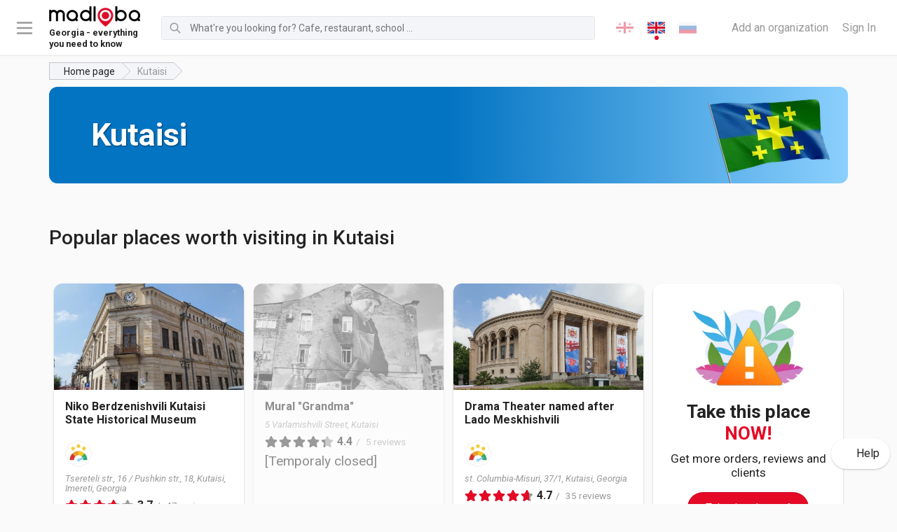

--- FILE ---
content_type: text/html; charset=utf-8
request_url: https://madloba.info/en/kutaisi/
body_size: 18452
content:




<!DOCTYPE html>
<html lang="en" itemscope itemtype="http://schema.org/WebSite">
	<head prefix="og: http://ogp.me/ns# fb: http://ogp.me/ns/fb#">
		<meta charset="utf-8">
		<title>Kutaisi | A complete guide to the city: where to stay, where to eat, where to go with children - Madloba</title>
		<meta name="description" content="Kutaisi is one of the oldest cities on the planet and one of the best resorts in Georgia. The &quot;Madloba&quot; catalog will make your vacation exciting and unforgettable!  We have all the information about the best hotels, restaurants, stores and other organizations. Choose what to visit and where to go with Madloba!">
		
			<meta name="keywords" content="кутаиси">
		

		<meta property="og:url" content="https://madloba.info/en/kutaisi/">

		
			
			<meta property="og:image" content="https://madloba.info/media/images/Kutaisi.2e16d0ba.fill-1200x630.format-png.png">
			<meta name="twitter:image" content="https://madloba.info/media/images/Kutaisi.2e16d0ba.fill-1200x630.format-png.png">
			<meta property="og:image:secure_url" content="https://madloba.info/media/images/Kutaisi.2e16d0ba.fill-1200x630.format-png.png">
			<meta property="og:image:type" content="image/png">
			<meta property="og:image:width" content="1200">
			<meta property="og:image:height" content="630">
		

		<meta property="og:title" content="Kutaisi | A complete guide to the city: where to stay, where to eat, where to go with children - Madloba">
		<meta property="og:site_name" content="madloba">
		<meta property="og:locale" content="en">
		<meta name="twitter:domain" content="madloba.info">
		<meta name="twitter:card" content="summary">
		<meta name="twitter:title" content="Kutaisi | A complete guide to the city: where to stay, where to eat, where to go with children - Madloba">
		<meta name="twitter:url" content="https://madloba.info/en/kutaisi/">
		<meta itemprop="name" content="Kutaisi | A complete guide to the city: where to stay, where to eat, where to go with children">
		<meta itemprop="datePublished" content="June 7, 2021, 10:54 a.m.">
		<meta itemprop="dateModified" content="May 27, 2025, 7:59 p.m.">


		<meta name="viewport" content="width=device-width, initial-scale=1">
		<meta name="theme-color" content="#0477c3">

		<link rel="apple-touch-icon" sizes="180x180" href="/static/favicon/apple-touch-icon.15cfc7611bfb.png">
		<link rel="icon" type="image/png" sizes="32x32" href="/static/favicon/favicon-32x32.81e52ee35500.png">
		<link rel="icon" type="image/png" sizes="16x16" href="/static/favicon/favicon-16x16.7b2941470750.png">
		<link rel="manifest" href="/static/favicon/site.4b4e83e9275b.webmanifest">

		<link rel="canonical" href="https://madloba.info/en/kutaisi/">
		<meta name="csrftoken" content="kQS8VL6QTt0yUq0ywpu5vryEVM1ZdiCV0AwT0v85X8nc4a5YGRKagXHq4Kxa4LzQ">
		<meta name="referrer" content="strict-origin-when-cross-origin">

		<!-- Styles -->
		<link href="/static/vendors.8f18de6e9c666e5a99ec.css" rel="stylesheet" />
<link href="/static/main.fe809ed6ddcc637076e8.css" rel="stylesheet" />

		

		
			
		

		

		
			<!-- Google Tag Manager -->
<script>(function(w,d,s,l,i){w[l]=w[l]||[];w[l].push({'gtm.start':
new Date().getTime(),event:'gtm.js'});var f=d.getElementsByTagName(s)[0],
j=d.createElement(s),dl=l!='dataLayer'?'&l='+l:'';j.async=true;j.src=
'https://www.googletagmanager.com/gtm.js?id='+i+dl;f.parentNode.insertBefore(j,f);
})(window,document,'script','dataLayer','GTM-5WZ7PNL');</script>
<!-- End Google Tag Manager -->


<meta name="yandex-verification" content="ed5693152522e5d6" />

<meta name="p:domain_verify" content="2e9f741302847e82718454408d4a0e39"/>
<script async src="https://pagead2.googlesyndication.com/pagead/js/adsbygoogle.js?client=ca-pub-6501979538260905"
     crossorigin="anonymous"></script>

<meta name="p:domain_verify" content="d3de461b1eb7c19a430cbc3405ea0b27"/>
		
	</head>

	<body class="catalog-city-page">
		
			<!-- Google Tag Manager (noscript) -->
<noscript><iframe src="https://www.googletagmanager.com/ns.html?id=GTM-5WZ7PNL"
height="0" width="0" style="display:none;visibility:hidden"></iframe></noscript>
<!-- End Google Tag Manager (noscript) -->
<!-- Google tag (gtag.js) -->
<script async src="https://www.googletagmanager.com/gtag/js?id=AW-16636660626">
</script>
<script>
  window.dataLayer = window.dataLayer || [];
  function gtag(){dataLayer.push(arguments);}
  gtag('js', new Date());

  gtag('config', 'AW-16636660626');
</script>
		

		

		<div id="page">
			
				
<header id="header" class="header" role="banner">

	<div class="header__toggle_menu">
		<svg xmlns="http://www.w3.org/2000/svg" fill="none" viewBox="0 0 24 24" stroke="currentColor">
			<path stroke-linecap="round" stroke-linejoin="round" stroke-width="2" d="M4 6h16M4 12h16M4 18h16"></path>
		</svg>
	</div>

	
		<a href="/en/" class="header__logo header__logo-desktop logo">
			
			
			<picture class="item__img">
				<source srcset="/media/images/Madloba_Logo_Original_Black___Re.max-130x40.format-webp.webp" type="image/webp">
				<img src="/media/images/Madloba_Logo_Original_Black___Red.max-130x40.png" alt="Madloba Logo Original (Black _ Red).png">
			</picture>
			
				<div class="logo_description">
					<small>Georgia - everything you need to know</small>
				</div>
			
		</a>
	
	
		<a href="/en/" class="header__logo header__logo-mobile logo">
			
			
			<picture class="item__img">
				<source srcset="/media/images/logo-mobile.max-130x40.format-webp.webp" type="image/webp">
				<img src="/media/images/logo-mobile.max-130x40.png" alt="madloba.info">
			</picture>
		</a>
	

	

<form action="/en/search/" class="header__search search search-js" method="get"><div class="search__icon"><svg xmlns="http://www.w3.org/2000/svg" fill="none" viewBox="0 0 24 24" stroke="currentColor"><path stroke-linecap="round" stroke-linejoin="round" stroke-width="2" d="M21 21l-6-6m2-5a7 7 0 11-14 0 7 7 0 0114 0z"></path></svg></div><label for="search-input" class="search__label">Search</label><input type="text" id="search-input" class="search__input search__input-js" name="query" minlength="3" autocomplete="off" placeholder="What're you looking for? Cafe, restaurant, school ..." maxlength="50"></form>


	

<ul class="lang_switcher">
	
		

		
		<li>
			
			<a href="/ka/kutaisi/" rel="alternate" hreflang="ka">
				
					
						<img src="/static/flags/ka.b82acb2621bf.png" alt="ქართული">
					
				
			</a>
		</li>
		
	
		

		
		<li>
			
			<a href="/en/kutaisi/" class="active" rel="alternate" hreflang="en">
				
					
						<img src="/static/flags/en.e667999048e9.png" alt="English">
					
				
			</a>
		</li>
		
	
		

		
		<li>
			
			<a href="/kutaisi/" rel="alternate" hreflang="ru">
				
					
						<img src="/static/flags/ru.fb9be91ba4a0.png" alt="Русский">
					
				
			</a>
		</li>
		
	
</ul>



	<div class="header__links">
		<a href="/en/add-organization/" class="header__link">Add an organization</a>
		
			<a href="/en/accounts/login/?next=/en/kutaisi/" class="header__link">Sign In</a>
		
	</div>

</header>

<nav class="navigation">
	<ul class="navigation__list" data-simplebar data-simplebar-auto-hide="false">
		<li class="navigation__title">Удобный выбор мест и услуг</li>
			
				<li class="navigation__item">
					<a href="/en/add-organization/" class="navigation__link">
						<span class="navigation__category">Add an organization</span>
						
							<span class="navigation__subcategories">Place your organization for free, fill in all the fields in as much detail as possible</span>
						
					</a>
				</li>
			
				<li class="navigation__item">
					<a href="/en/contacts/" class="navigation__link">
						<span class="navigation__category">Contact the advertising department</span>
						
							<span class="navigation__subcategories">Write if you want to advertise in the most popular directory in Georgia</span>
						
					</a>
				</li>
			
				<li class="navigation__item">
					<a href="/en/tbilisi/promotion-of-business-on-the-internet-and-offline/" class="navigation__link">
						<span class="navigation__category">💼 Business promotion in Georgia</span>
						
							<span class="navigation__subcategories">Assistance in promoting your business in Tbilisi or Batumi.</span>
						
					</a>
				</li>
			
				<li class="navigation__item">
					<a href="/en/plans/" class="navigation__link">
						<span class="navigation__category">💎 Premium account on Madloba</span>
						
							<span class="navigation__subcategories">Priority placement of your company in the directory of organizations in Georgia.</span>
						
					</a>
				</li>
			
				<li class="navigation__item">
					<a href="/en/blog/georgian-cities/" class="navigation__link">
						<span class="navigation__category">Regions and cities of Georgia</span>
						
							<span class="navigation__subcategories">Map of Georgia with all regions and cities. Learn more about every corner of Sakartvelo!</span>
						
					</a>
				</li>
			
				<li class="navigation__item">
					<a href="/en/blog/georgian-cities/tbilisi/" class="navigation__link">
						<span class="navigation__category">About Tbilisi</span>
						
							<span class="navigation__subcategories">Guide to the capital of Georgia: where to eat, where to stay, where to go, etc.</span>
						
					</a>
				</li>
			
				<li class="navigation__item">
					<a href="/en/blog/resorts-of-georgia/" class="navigation__link">
						<span class="navigation__category">Resorts of Georgia</span>
						
							<span class="navigation__subcategories">A complete list of Georgian resorts with descriptions and reviews. Wellness holidays for every taste!</span>
						
					</a>
				</li>
			
				<li class="navigation__item">
					<a href="/en/blog/museums-of-georgia/" class="navigation__link">
						<span class="navigation__category">Museums of Georgia</span>
						
							<span class="navigation__subcategories">Full list of museums in Tbilisi and other cities of Georgia: addresses, photos and reviews. Start exploring Georgian culture!</span>
						
					</a>
				</li>
			
				<li class="navigation__item">
					<a href="/en/blog/" class="navigation__link">
						<span class="navigation__category">Blog about Georgia</span>
						
							<span class="navigation__subcategories">All the most necessary and interesting things about Georgia: how to get there, where to live, where and what to eat, sights, travelers&#x27; stories about Georgian culture.</span>
						
					</a>
				</li>
			
	</ul>
</nav>
<div class="navigation__foreground"></div>

			

			
	<div class="container">
		

	<nav class="breadcrumbs">
		<ul class="breadcrumbs__list" itemscope itemtype="https://schema.org/BreadcrumbList">
			
				
			
				
					<li class="breadcrumbs__item" itemprop="itemListElement" itemscope itemtype="https://schema.org/ListItem">
						<a href="/en/" class="breadcrumbs__link" itemprop="item"><span itemprop="name">Home page</span></a>
						<meta itemprop="position" content="1">
					</li>
				
			
      
        <li class="breadcrumbs__item breadcrumbs__item--current" itemprop="itemListElement" itemscope itemtype="https://schema.org/ListItem">
          <a href="/en/kutaisi/" class="breadcrumbs__link" itemprop="item"><span itemprop="name">Kutaisi</span></a>
          <meta itemprop="position" content="2">
        </li>
      
		</ul>
	</nav>


	</div>

	<main id="main" class="main">
		<div class="container">
			
<div class="city-hero city-hero--has-flag">
	<h1 class="city-hero__title">Kutaisi</h1>
	
		
		
		<picture class="city-hero--flag">
			<source srcset="/media/images/Kutaisi_zSDXHwd.2e16d0ba.fill-193x136.format-webp.webp" type="image/webp">
			<img src="/media/images/Kutaisi_zSDXHwd.2e16d0ba.fill-193x136.png" alt="Kutaisi">
		</picture>
	
</div>


			
				
				

<div class="section-heading"><h2 class="section-heading__title">
					Popular places worth visiting in Kutaisi
				</h2></div>

				

<ul class="organization_list organization_list--row"><li class="organization_list__item infinite-item"><a href="/en/kutaisi/museums/niko-berdzenishvili-kutaisi-state-historical-museum/" class="organization reveal" id="organization-9321"><div class="organization__preview"><div class="organization__preview_inner"><picture class="organization__preview__image active"><source srcset="/media/images/Kutaisi-History-Museu.2e16d0ba.fill-720x405.format-webp.webp" type="image/webp"><img src="/media/images/Kutaisi-History-Museum-01.2e16d0ba.fill-720x405.png" alt="Niko Berdzenishvili Kutaisi State Historical Museum"></picture><div class="organization__preview__btn active"></div><picture class="organization__preview__image"><source srcset="/media/images/Gosudarstvennyy_istor.2e16d0ba.fill-720x405.format-webp.webp" type="image/webp"><img src="/media/images/Gosudarstvennyy_istoricheskiy_muze.2e16d0ba.fill-720x405.jpg" alt="Niko Berdzenishvili Kutaisi State Historical Museum"></picture><div class="organization__preview__btn"></div><picture class="organization__preview__image"><source srcset="/media/images/Gosudarstvennyy_istor.2e16d0ba.fill-720x405.format-webp_NT9zf5w.webp" type="image/webp"><img src="/media/images/Gosudarstvennyy_istoricheskiy_muze.2e16d0ba.fill-720x405_Qo9aQ4I.jpg" alt="Niko Berdzenishvili Kutaisi State Historical Museum"></picture><div class="organization__preview__btn"></div><picture class="organization__preview__image"><source srcset="/media/images/istoricheskiy-muzey.2e16d0ba.fill-720x405.format-webp.webp" type="image/webp"><img src="/media/images/istoricheskiy-muzey.2e16d0ba.fill-720x405.jpg" alt="Niko Berdzenishvili Kutaisi State Historical Museum"></picture><div class="organization__preview__btn"></div><picture class="organization__preview__image"><source srcset="/media/images/Gosudarstvennyy_istor.2e16d0ba.fill-720x405.format-webp_gZ7VApf.webp" type="image/webp"><img src="/media/images/Gosudarstvennyy_istoricheskiy_muze.2e16d0ba.fill-720x405_FrWhlXl.jpg" alt="Niko Berdzenishvili Kutaisi State Historical Museum"></picture><div class="organization__preview__btn"></div></div></div><div class="organization__content"><div class="organization__heading"><h2 class="organization__title">Niko Berdzenishvili Kutaisi State Historical Museum</h2></div><div class="organization-rewards organization-rewards--mini"><div class="organization-reward"><picture class="organization-reward__picture"><source srcset="/media/images/Uchastnik_topa.2e16d0ba.fill-100x100.format-webp.webp" type="image/webp"><img src="/media/images/Uchastnik_topa.2e16d0ba.fill-100x100.png" alt="Участник рейтинга"></picture><div class="organization-reward__description"><h4 class="organization-reward__title">Участник рейтинга</h4><p>Участник рейтинга лучших компаний и организаций Грузии</p></div></div></div><address class="organization__address">Tsereteli str., 16 / Pushkin str., 18, Kutaisi, Imereti, Georgia</address><div class="stars_rating"><div class="stars_rating__stars"><div class="stars_rating__default"><img src="/static/gray-stars.00c03e036b11.svg" alt="gray stars" loading="lazy"></div><div class="stars_rating__fill" style="width:74.0%"><img src="/static/red-stars.95b84d9304b9.svg" alt="red stars" loading="lazy"></div></div><div class="stars_rating__text"><div class="stars_rating__rate">3.7</div><div class="stars_rating__reviews">
			
				47 reviews
			
		</div></div></div><p class="organization__description">The great heritage is in your hands - that's exactly what the Niko Berdzenishvili State History Museum offers you. From…</p></div></a></li><li class="organization_list__item infinite-item"><a href="/en/kutaisi/street-art/mural-babushka/" class="organization reveal temporaly_closed" id="organization-50734"><div class="organization__preview"><div class="organization__preview_inner"><picture class="organization__preview__image active"><source srcset="/media/images/Old_woman.2e16d0ba.fill-720x405.format-webp.webp" type="image/webp"><img src="/media/images/Old_woman.2e16d0ba.fill-720x405.jpg" alt="Mural &quot;Grandma&quot;"></picture><div class="organization__preview__btn active"></div><picture class="organization__preview__image"><source srcset="/media/images/Mural_Babushka_avtor_.2e16d0ba.fill-720x405.format-webp.webp" type="image/webp"><img src="/media/images/Mural_Babushka_avtor_Sasha_Korban_.2e16d0ba.fill-720x405.jpg" alt="Mural &quot;Grandma&quot;"></picture><div class="organization__preview__btn"></div><picture class="organization__preview__image"><source srcset="/media/images/Mural_Babushka_avtor_.2e16d0ba.fill-720x405.format-webp_vyAw4xl.webp" type="image/webp"><img src="/media/images/Mural_Babushka_avtor_Sasha_Korban_.2e16d0ba.fill-720x405_d91o4i3.jpg" alt="Mural &quot;Grandma&quot;"></picture><div class="organization__preview__btn"></div><picture class="organization__preview__image"><source srcset="/media/images/Mural_Babushka_avtor_.2e16d0ba.fill-720x405.format-webp_dWj2jI9.webp" type="image/webp"><img src="/media/images/Mural_Babushka_avtor_Sasha_Korban_.2e16d0ba.fill-720x405_oqIe65F.jpg" alt="Mural &quot;Grandma&quot;"></picture><div class="organization__preview__btn"></div><picture class="organization__preview__image"><source srcset="/media/images/Mural_Babushka_avtor_.2e16d0ba.fill-720x405.format-webp_psDXK4N.webp" type="image/webp"><img src="/media/images/Mural_Babushka_avtor_Sasha_Korban_.2e16d0ba.fill-720x405_z13l7DC.jpg" alt="Mural &quot;Grandma&quot;"></picture><div class="organization__preview__btn"></div></div></div><div class="organization__content"><div class="organization__heading"><h2 class="organization__title">Mural &quot;Grandma&quot;</h2></div><address class="organization__address">5 Varlamishvili Street, Kutaisi</address><div class="stars_rating"><div class="stars_rating__stars"><div class="stars_rating__default"><img src="/static/gray-stars.00c03e036b11.svg" alt="gray stars" loading="lazy"></div><div class="stars_rating__fill" style="width:88.00000000000001%"><img src="/static/red-stars.95b84d9304b9.svg" alt="red stars" loading="lazy"></div></div><div class="stars_rating__text"><div class="stars_rating__rate">4.4</div><div class="stars_rating__reviews">
			
				5 reviews
			
		</div></div></div><big class="temp-closed">[Temporaly closed]</big></div></a></li><li class="organization_list__item infinite-item"><a href="/en/kutaisi/theaters-and-cinemas/kutaisi-lado-meskhishvili-state-drama-theatre/" class="organization reveal" id="organization-6238"><div class="organization__preview"><div class="organization__preview_inner"><picture class="organization__preview__image active"><source srcset="/media/images/kutaisi-lado-meskhish.2e16d0ba.fill-720x405.format-webp.webp" type="image/webp"><img src="/media/images/kutaisi-lado-meskhishvili-01.2e16d0ba.fill-720x405.jpg" alt="Drama Theater named after Lado Meskhishvili"></picture><div class="organization__preview__btn active"></div><picture class="organization__preview__image"><source srcset="/media/images/kutaisi-lado-meskhish.2e16d0ba.fill-720x405.format-webp_XhJwJ3V.webp" type="image/webp"><img src="/media/images/kutaisi-lado-meskhishvili-02.2e16d0ba.fill-720x405.jpg" alt="Drama Theater named after Lado Meskhishvili"></picture><div class="organization__preview__btn"></div><picture class="organization__preview__image"><source srcset="/media/images/kutaisi-lado-meskhish.2e16d0ba.fill-720x405.format-webp_ZkQMeVC.webp" type="image/webp"><img src="/media/images/kutaisi-lado-meskhishvili-03.2e16d0ba.fill-720x405.jpg" alt="Drama Theater named after Lado Meskhishvili"></picture><div class="organization__preview__btn"></div><picture class="organization__preview__image"><source srcset="/media/images/kutaisi-lado-meskhish.2e16d0ba.fill-720x405.format-webp_7qOHHO1.webp" type="image/webp"><img src="/media/images/kutaisi-lado-meskhishvili-04.2e16d0ba.fill-720x405.jpg" alt="Drama Theater named after Lado Meskhishvili"></picture><div class="organization__preview__btn"></div><picture class="organization__preview__image"><source srcset="/media/images/Kutaisskiy_gosudarstv.2e16d0ba.fill-720x405.format-webp.webp" type="image/webp"><img src="/media/images/Kutaisskiy_gosudarstvennyy_dramati.2e16d0ba.fill-720x405.jpg" alt="Drama Theater named after Lado Meskhishvili"></picture><div class="organization__preview__btn"></div></div></div><div class="organization__content"><div class="organization__heading"><h2 class="organization__title">Drama Theater named after Lado Meskhishvili</h2></div><div class="organization-rewards organization-rewards--mini"><div class="organization-reward"><picture class="organization-reward__picture"><source srcset="/media/images/Uchastnik_topa.2e16d0ba.fill-100x100.format-webp.webp" type="image/webp"><img src="/media/images/Uchastnik_topa.2e16d0ba.fill-100x100.png" alt="Участник рейтинга"></picture><div class="organization-reward__description"><h4 class="organization-reward__title">Участник рейтинга</h4><p>Участник рейтинга лучших компаний и организаций Грузии</p></div></div></div><address class="organization__address">st. Columbia-Misuri, 37/1, Kutaisi, Georgia</address><div class="stars_rating"><div class="stars_rating__stars"><div class="stars_rating__default"><img src="/static/gray-stars.00c03e036b11.svg" alt="gray stars" loading="lazy"></div><div class="stars_rating__fill" style="width:94.0%"><img src="/static/red-stars.95b84d9304b9.svg" alt="red stars" loading="lazy"></div></div><div class="stars_rating__text"><div class="stars_rating__rate">4.7</div><div class="stars_rating__reviews">
			
				35 reviews
			
		</div></div></div><p class="organization__description">Kutaisi State Drama Theatre. Lado Meskhishvili is located right in the center of the city on the main square and is one…</p></div></a></li><li class="cta-banner-wrapper"><div class="cta-banner reveal"><picture class="cta-banner__image"><source srcset="/media/images/Group_1000007418.2e16d0ba.fill-720x405.format-webp.webp" type="image/webp"><img src="/media/images/Group_1000007418.2e16d0ba.fill-720x405.jpg" alt="Take this place &lt;span&gt;NOW!&lt;/span&gt;"></picture><div class="cta-banner__content"><h4 class="cta-banner__title">Take this place <span>NOW!</span></h4><div class="cta-banner__description"><p>Get more orders, reviews and clients</p></div><a href="/en/zaiavka-na-razmeshchenie-organizatsii-v-populiarnye-kutaisi/" class="btn round stretch">Take the place of</a></div></div></li></ul>

			

			
				<div class="video">
	<div>
		<iframe width="560" height="315" src="https://www.youtube.com/embed/RB5pzkOo0Pk" title="YouTube video player" frameborder="0"
			allow="accelerometer; autoplay; clipboard-write; encrypted-media; gyroscope; picture-in-picture; web-share"
			allowfullscreen></iframe>
	</div>
</div>

			

			
				

<div class="navigation-blocks"><div class="navigation-block reveal reveal-blue"><div class="navigation-block__content"><h3 class="navigation-block__title">Where to eat in Kutaisi</h3><div class="navigation-block__text"><ul><li data-block-key="2xxa7"><a href="/en/kutaisi/restaurants/">Restaurants</a></li><li data-block-key="atgo"><a href="/en/kutaisi/cafe/">Cafés</a></li><li data-block-key="9sep7"><a href="/en/kutaisi/bars/">Bars</a></li><li data-block-key="f74g2"><a href="/en/kutaisi/coffee-house/">Coffee shops</a></li><li data-block-key="61orr"><a href="/en/kutaisi/dostavka-edy/">Food delivery</a></li></ul></div><div class="navigation-block__buttons"><div class="row v-gutters justify-lg-end justify-md-start justify-sm-end"><div class="col-auto"><a href="/en/kutaisi/restaurants/" class="btn round blue">More</a></div><div class="col-auto"><a href="/en/vsya-informatsiya-dlya-pribyvayushchikh/" class="btn round orange">How to choose a restaurant?</a></div></div></div></div><picture class="navigation-block__image"><source srcset="/media/images/Illustration_zaFoeDs.width-768.format-webp.webp" type="image/webp"><img src="/media/images/Illustration_zaFoeDs.width-768.png" alt="Where to eat in Kutaisi"></picture></div><div class="navigation-block reveal reveal-blue"><div class="navigation-block__content"><h3 class="navigation-block__title">Where to stay in Kutaisi?</h3><div class="navigation-block__text"><ul><li data-block-key="2xxa7"><a href="/en/kutaisi/oteli/">Hotels</a></li><li data-block-key="1ch7d"><a href="/en/kutaisi/hostels/">Hostels</a></li><li data-block-key="1423k"><a href="/en/kutaisi/guest-houses/">Guesthouses and cottages</a></li><li data-block-key="cbqml"><a href="/en/kutaisi/apartments/">Apartments</a></li><li data-block-key="70fcr"><a href="/en/kutaisi/real-estate-agency/">Real estate agencies</a></li></ul></div><div class="navigation-block__buttons"><div class="row v-gutters justify-lg-end justify-md-start justify-sm-end"><div class="col-auto"><a href="/en/kutaisi/oteli/" class="btn round blue">More</a></div><div class="col-auto"><a href="/en/vsya-informatsiya-dlya-pribyvayushchikh/" class="btn round orange">How to choose accommodation?</a></div></div></div></div><picture class="navigation-block__image"><source srcset="/media/images/Illustration_w4OOlby.width-768.format-webp.webp" type="image/webp"><img src="/media/images/Illustration_w4OOlby.width-768.png" alt="Where to stay in Kutaisi?"></picture></div><div class="navigation-block reveal reveal-blue"><div class="navigation-block__content"><h3 class="navigation-block__title">Where to go for relaxation in Kutaisi?</h3><div class="navigation-block__text"><ul><li data-block-key="2xxa7"><a href="/en/kutaisi/museums/">Museums</a></li><li data-block-key="akh58"><a href="/en/kutaisi/gardens-and-parks/">Gardens and parks</a></li><li data-block-key="3gner"><a href="/en/kutaisi/galleries-and-exhibitions/">Galleries and exhibitions</a></li><li data-block-key="41m5h"><a href="/en/kutaisi/theaters-and-cinemas/">Theaters and cinemas</a></li><li data-block-key="eu230"><a href="/en/kutaisi/castles/">Ancient ruins, fortresses, and castles</a></li></ul></div><div class="navigation-block__buttons"><div class="row v-gutters justify-lg-end justify-md-start justify-sm-end"><div class="col-auto"><a href="/en/kutaisi/museums/" class="btn round blue">More</a></div><div class="col-auto"><a href="/en/vsya-informatsiya-dlya-pribyvayushchikh/" class="btn round orange">Attractions</a></div></div></div></div><picture class="navigation-block__image"><source srcset="/media/images/Illustration_xEMuKAt.width-768.format-webp.webp" type="image/webp"><img src="/media/images/Illustration_xEMuKAt.width-768.png" alt="Where to go for relaxation in Kutaisi?"></picture></div><div class="navigation-block reveal reveal-blue"><div class="navigation-block__content"><h3 class="navigation-block__title">Where to go shopping in Kutaisi?</h3><div class="navigation-block__text"><ul><li data-block-key="2xxa7"><a href="/en/kutaisi/shopping-malls-and-stores-kutaisi/">Shopping malls</a></li><li data-block-key="8s384"><a href="/en/kutaisi/shops/">Shops and hypermarkets</a></li><li data-block-key="7l5h"><a href="/en/kutaisi/gift-shops/">Souvenir and gift shops</a></li><li data-block-key="f3b8t"><a href="/en/kutaisi/markets/">Markets, bazaars, and fairs</a></li><li data-block-key="2ohgn"><a href="/en/kutaisi/pharmacy/">Pharmacies</a></li></ul></div><div class="navigation-block__buttons"><div class="row v-gutters justify-lg-end justify-md-start justify-sm-end"><div class="col-auto"><a href="/en/kutaisi/shops/" class="btn round blue">More</a></div><div class="col-auto"><a href="/en/vsya-informatsiya-dlya-pribyvayushchikh/" class="btn round orange">Where are the best prices?</a></div></div></div></div><picture class="navigation-block__image"><source srcset="/media/images/Illustration_lKIo5er.width-768.format-webp.webp" type="image/webp"><img src="/media/images/Illustration_lKIo5er.width-768.png" alt="Where to go shopping in Kutaisi?"></picture></div><div class="navigation-block reveal reveal-blue"><div class="navigation-block__content"><h3 class="navigation-block__title">Health and beauty services in Kutaisi</h3><div class="navigation-block__text"><ul><li data-block-key="2xxa7"><a href="/en/kutaisi/pharmacy/">Pharmacies</a></li><li data-block-key="3i763"><a href="/en/kutaisi/dentistry/">Dentistry</a></li><li data-block-key="bsi5k"><a href="/en/kutaisi/childrens-clinics/">Children&#x27;s clinics and hospitals</a></li><li data-block-key="51q7k"><a href="/en/kutaisi/salony-krasoty/">Beauty salons</a></li><li data-block-key="aqc6d"><a href="/en/kutaisi/barbershopy/">Barbershops</a></li></ul></div><div class="navigation-block__buttons"><div class="row v-gutters justify-lg-end justify-md-start justify-sm-end"><div class="col-auto"><a href="/en/kutaisi/pharmacy/" class="btn round blue">More</a></div><div class="col-auto"><a href="/en/vsya-informatsiya-dlya-pribyvayushchikh/" class="btn round orange">How to choose?</a></div></div></div></div><picture class="navigation-block__image"><source srcset="/media/images/Group.width-768.format-webp.webp" type="image/webp"><img src="/media/images/Group.width-768.png" alt="Health and beauty services in Kutaisi"></picture></div><div class="navigation-block reveal reveal-blue"><div class="navigation-block__content"><h3 class="navigation-block__title">Transportation in Kutaisi</h3><div class="navigation-block__text"><ul><li data-block-key="2xxa7"><a href="/en/kutaisi/taksi/">Taxi services</a></li><li data-block-key="7arf7"><a href="/en/kutaisi/avtostantsii-avtobusy-i-avtobusnye-kassy/">Buses and bus ticket offices</a></li><li data-block-key="2vuf8"><a href="/en/kutaisi/zheleznodorozhnye-vokzaly-i-kassy/">Train stations and ticket offices</a></li><li data-block-key="1544g"><a href="/en/kutaisi/aviakompanii-aeroporty-i-kassy-aviabiletov/">Airports and airline ticket offices</a></li><li data-block-key="4sh2s"><a href="/en/kutaisi/rent-car/">Car rental</a></li></ul></div><div class="navigation-block__buttons"><div class="row v-gutters justify-lg-end justify-md-start justify-sm-end"><div class="col-auto"><a href="/en/kutaisi/rent-car/" class="btn round blue">More</a></div><div class="col-auto"><a href="/en/vsya-informatsiya-dlya-pribyvayushchikh/" class="btn round orange">What to choose?</a></div></div></div></div><picture class="navigation-block__image"><source srcset="/media/images/Group.width-768.format-webp.webp" type="image/webp"><img src="/media/images/Group.width-768.png" alt="Transportation in Kutaisi"></picture></div></div>

			

			
				

<div class="madloba-banner madloba-banner--blue madloba-banner--with-description"><div class="madloba-banner__text"><h4 class="madloba-banner__title">Are you ready to dive into the world of Kutaisi?</h4><div class="madloba-banner__description"><p data-block-key="6k116">Please open a page where all the information about Kutaisi is gathered: attractions, places to relax, culture and entertainment, delicious Georgian cuisine, and much more.</p></div><a href="/en/kutaisi/" class="btn round orange stretch">Starting your acquaintance with Kutaisi</a></div><picture class="madloba-banner__image"><source srcset="/media/images/Kutaisi.width-768.format-webp.webp" type="image/webp"><img src="/media/images/Kutaisi.width-768.png" alt="Kutaisi"></picture></div>

			

			
				
				

<div class="categories-cards"><div class="section-heading"><h2 class="section-heading__title">
					Other organizations and services <span>in Kutaisi</span></h2></div><div class="categories-cards__items"><a href="/en/kutaisi/banks/" class="category-card reveal reveal-orange"><picture class="category-card__image"><source srcset="/media/images/Illustration_qQeoy5q.width-768.format-webp.webp" type="image/webp"><img src="/media/images/Illustration_qQeoy5q.width-768.png" alt="Banks, business, and finance"></picture><p class="category-card__button"><span>Banks, business, and finance</span></p></a><a href="/en/kutaisi/salony-krasoty/" class="category-card reveal reveal-orange"><picture class="category-card__image"><source srcset="/media/images/Frame_39o6jux.width-768.format-webp.webp" type="image/webp"><img src="/media/images/Frame_39o6jux.width-768.png" alt="Household services"></picture><p class="category-card__button"><span>Household services</span></p></a><a href="/en/kutaisi/car-services/" class="category-card reveal reveal-orange"><picture class="category-card__image"><source srcset="/media/images/Illustration-5.width-768.format-webp.webp" type="image/webp"><img src="/media/images/Illustration-5.width-768.png" alt="Appliance and furniture repair"></picture><p class="category-card__button"><span>Appliance and furniture repair</span></p></a><a href="/en/kutaisi/real-estate-agency/" class="category-card reveal reveal-orange"><picture class="category-card__image"><source srcset="/media/images/Illustration-8.width-768.format-webp.webp" type="image/webp"><img src="/media/images/Illustration-8.width-768.png" alt="Construction and renovation"></picture><p class="category-card__button"><span>Construction and renovation</span></p></a><a href="https://uslugi.ge/" class="category-card category-card--highlight"><picture class="category-card__image"><source srcset="/media/images/Frame_1000007107.width-768.format-webp.webp" type="image/webp"><img src="/media/images/Frame_1000007107.width-768.png" alt="Specialists (Search&amp;nbsp;and&amp;nbsp;Hiring)"></picture><p class="category-card__button"><span>Specialists (Search&nbsp;and&nbsp;Hiring)</span></p></a><a href="/en/kutaisi/museums/" class="category-card reveal reveal-orange"><picture class="category-card__image"><source srcset="/media/images/Illustration-1_F0WFUpC.width-768.format-webp.webp" type="image/webp"><img src="/media/images/Illustration-1_F0WFUpC.width-768.png" alt="Education and science"></picture><p class="category-card__button"><span>Education and science</span></p></a><a href="/en/kutaisi/sportivnyye-kompleksy/" class="category-card reveal reveal-orange"><picture class="category-card__image"><source srcset="/media/images/Illustration-3_1pTLej2.width-768.format-webp.webp" type="image/webp"><img src="/media/images/Illustration-3_1pTLej2.width-768.png" alt="Sport organizations"></picture><p class="category-card__button"><span>Sport organizations</span></p></a><a href="/en/kutaisi/galleries-and-exhibitions/" class="category-card reveal reveal-orange"><picture class="category-card__image"><source srcset="/media/images/Illustration-6.width-768.format-webp.webp" type="image/webp"><img src="/media/images/Illustration-6.width-768.png" alt="Government organizations"></picture><p class="category-card__button"><span>Government organizations</span></p></a><a href="/en/kutaisi/rent-car/" class="category-card reveal reveal-orange"><picture class="category-card__image"><source srcset="/media/images/Frame-1_rykH5t1.width-768.format-webp.webp" type="image/webp"><img src="/media/images/Frame-1_rykH5t1.width-768.png" alt="Cargo Transportation, Moving, and Delivery"></picture><p class="category-card__button"><span>Cargo Transportation, Moving, and Delivery</span></p></a><a href="/en/kutaisi/car-services/" class="category-card reveal reveal-orange"><picture class="category-card__image"><source srcset="/media/images/Illustration-10.width-768.format-webp.webp" type="image/webp"><img src="/media/images/Illustration-10.width-768.png" alt="Equipment rental"></picture><p class="category-card__button"><span>Equipment rental</span></p></a><a href="/en/kutaisi/shops/" class="category-card reveal reveal-orange"><picture class="category-card__image"><source srcset="/media/images/Illustration-2_GsI3dW8.width-768.format-webp.webp" type="image/webp"><img src="/media/images/Illustration-2_GsI3dW8.width-768.png" alt="Suppliers"></picture><p class="category-card__button"><span>Suppliers</span></p></a><a href="/en/kutaisi/banks/" class="category-card reveal reveal-orange"><picture class="category-card__image"><source srcset="/media/images/Illustration-4.width-768.format-webp.webp" type="image/webp"><img src="/media/images/Illustration-4.width-768.png" alt="Industry"></picture><p class="category-card__button"><span>Industry</span></p></a><a href="/en/kutaisi/gardens-and-parks/" class="category-card reveal reveal-orange"><picture class="category-card__image"><source srcset="/media/images/Illustration-7.width-768.format-webp.webp" type="image/webp"><img src="/media/images/Illustration-7.width-768.png" alt="Agriculture"></picture><p class="category-card__button"><span>Agriculture</span></p></a><a href="/en/kutaisi/tserkvi-i-sobory/" class="category-card reveal reveal-orange"><picture class="category-card__image"><source srcset="/media/images/Illustration-9.width-768.format-webp.webp" type="image/webp"><img src="/media/images/Illustration-9.width-768.png" alt="Environmental protection"></picture><p class="category-card__button"><span>Environmental protection</span></p></a><a href="https://uslugi.ge/" class="category-card reveal reveal-orange"><picture class="category-card__image"><source srcset="/media/images/Illustration-11.width-768.format-webp.webp" type="image/webp"><img src="/media/images/Illustration-11.width-768.png" alt="IT companies"></picture><p class="category-card__button"><span>IT companies</span></p></a><a href="/en/kutaisi/vinodelni-kutaisi/" class="category-card reveal reveal-orange"><picture class="category-card__image"><source srcset="/media/images/Tut_delayut_vino_ufWdsqq.width-768.format-webp.webp" type="image/webp"><img src="/media/images/Tut_delayut_vino_ufWdsqq.width-768.png" alt="Wineries"></picture><p class="category-card__button"><span>Wineries</span></p></a></div></div>

			

			
				
				

<div class="section-heading"><h2 class="section-heading__title"><span>Add</span> your business to the directory of organizations in Georgia! <span>It's free!</span></h2></div>

				

<div class="madloba-banner madloba-banner--tomato-orange"><div class="madloba-banner__text"><h4 class="madloba-banner__title">Add your business to the directory of organizations in Georgia!</h4><a href="/en/add-organization/" class="btn round orange stretch">Add FOR FREE</a></div><picture class="madloba-banner__image"><source srcset="/media/images/Frame.width-768.format-webp.webp" type="image/webp"><img src="/media/images/Frame.width-768.png" alt="Kutaisi"></picture></div>

			

			
				
				

<div class="section-heading"><h2 class="section-heading__title">The Most Frequent Questions</h2></div>

				

<div class="madloba-qna"><div class="accordion"><div class="accordion__item active"><div class="accordion__tap"><span class="text">How to get to Kutaisi? Are there direct flights?</span><div class="icon"><svg fill="none" stroke="currentColor" viewBox="0 0 24 24" xmlns="http://www.w3.org/2000/svg"><path stroke-linecap="round" stroke-linejoin="round" stroke-width="2" d="M19 9l-7 7-7-7"></path></svg></div></div><div class="accordion__content"><p data-block-key="kpmtm">In order to get to Kutaisi, travelers have several options:</p><ol><li data-block-key="9h13o">Flights: Kutaisi is served by Kutaisi International Airport, which receives a number of direct flights from various cities in Europe and other countries. It is worth checking airline schedules and possible flights, especially taking into account seasonality.</li><li data-block-key="f69g3">Buses and minibuses: Buses and minibuses regularly run from such large cities of Georgia as Batumi and Tbilisi to Kutaisi. They provide a fairly convenient and economical way to get to the city.</li><li data-block-key="f1h45">Trains: Trains, including high-speed ones, run from Tbilisi and other cities to Kutaisi. This option may be especially attractive for those who want to enjoy the scenery of Georgia while traveling.</li></ol><p data-block-key="20ah6">If you fly into Kutaisi International Airport, you can also use taxi services or rent a car to get to the city center or other places in the region.</p><p data-block-key="e93v6">When planning your trip, it is recommended to familiarize yourself with the schedules and capabilities of various modes of transport in advance in order to choose the most convenient option for you.</p></div></div><div class="accordion__item"><div class="accordion__tap"><span class="text">Where to stay in Kutaisi for a few days? What hotels or guest houses would you recommend?</span><div class="icon"><svg fill="none" stroke="currentColor" viewBox="0 0 24 24" xmlns="http://www.w3.org/2000/svg"><path stroke-linecap="round" stroke-linejoin="round" stroke-width="2" d="M19 9l-7 7-7-7"></path></svg></div></div><div class="accordion__content"><p data-block-key="ta13y">If you decide to visit Kutaisi, you will have plenty of accommodation options to suit every taste and budget. Although hotel prices in Kutaisi are usually lower than in Tbilisi or Batumi, the quality of accommodation remains high.</p><ol><li data-block-key="3118f">Budget Hostels: For travelers on a budget, Kutaisi has a variety of hostels offering comfortable accommodation at affordable prices.</li><li data-block-key="9q8l1">Guest houses: This is a great option for those looking for a cozy and homely atmosphere. They often provide an opportunity to get to know the local people and their culture.</li><li data-block-key="4s087">Hotels: There are many hotels of various categories in Kutaisi, from budget to more expensive and luxurious. Some of them are located in historical buildings, which adds a special charm to the stay.</li></ol><p data-block-key="e1lv6">For more specific recommendations on hotels and guest houses in Kutaisi, it is best to consult popular travel sites and booking services such as Booking.com, Airbnb or Madloba. There you can find reviews from other travelers, photos and detailed descriptions of accommodations to help you make an informed choice.</p><p data-block-key="bvc10">However, thanks to the many available accommodation options, every traveler will be able to find a suitable option in Kutaisi, combining comfort and affordability.</p></div></div><div class="accordion__item"><div class="accordion__tap"><span class="text">What are the main attractions in Kutaisi worth visiting?</span><div class="icon"><svg fill="none" stroke="currentColor" viewBox="0 0 24 24" xmlns="http://www.w3.org/2000/svg"><path stroke-linecap="round" stroke-linejoin="round" stroke-width="2" d="M19 9l-7 7-7-7"></path></svg></div></div><div class="accordion__content"><p data-block-key="aawzt">Kutaisi is one of the oldest cities in Georgia, and its rich history and cultural heritage are reflected in its many attractions. Here are a few places worth visiting in Kutaisi:</p><ol><li data-block-key="e7nmi">Bagrati Cathedral: This majestic cathedral was built in the 11th century and is an important part of Georgian cultural heritage. It is listed as a UNESCO World Heritage Site.</li><li data-block-key="3j7m8">Gelati Monastery: Located near Kutaisi, this monastery is also a UNESCO World Heritage Site and dates back to the 11th century.</li><li data-block-key="bg8g8">Ukhtsike Fortress: This ancient fortification is located on top of a hill and offers a magnificent view of the city.</li><li data-block-key="7guer">Satapli Cave: A famous cave with drip stones and underground lakes that will amaze with its natural grandeur.</li><li data-block-key="4tb3d">Kutaisi Parks: Stroll through the city&#x27;s green areas, such as the Central Park, where you can enjoy nature and relax.</li><li data-block-key="1moc0">Kutaisi Market: To experience the local atmosphere, be sure to visit the city market. Here you can try local delicacies and buy souvenirs.</li><li data-block-key="bs95d">Theater Square: This is the heart of the city, where various cultural and entertainment events take place.</li><li data-block-key="1ftfd">Colchis Fountain: A unique fountain decorated with sculptural images of animals, symbolizing the diversity of the Colchis lowland.</li><li data-block-key="a4c06">White Bridges Bridge: A historic pedestrian bridge over the Rioni River that is a popular place for walking.</li></ol><p data-block-key="j0v">While walking around Kutaisi, pay attention to its unique architecture, ancient streets and friendly residents. The city offers many interesting photography spots, so don&#x27;t forget to take your camera!</p></div></div><div class="accordion__item"><div class="accordion__tap"><span class="text">What currency is used in Kutaisi? Can I easily exchange money or withdraw money from ATMs?</span><div class="icon"><svg fill="none" stroke="currentColor" viewBox="0 0 24 24" xmlns="http://www.w3.org/2000/svg"><path stroke-linecap="round" stroke-linejoin="round" stroke-width="2" d="M19 9l-7 7-7-7"></path></svg></div></div><div class="accordion__content"><p data-block-key="ghwtm">In Kutaisi, like the rest of Georgia, the Georgian lari (GEL) is used. The lari symbol is ₾.</p><ol><li data-block-key="a27f9">Currency exchange: There are many exchange offices in Kutaisi where you can exchange cash for Georgian lari. Often the best rates are offered at banks, but there are also private exchange offices. It is recommended to compare rates in several places before exchanging.</li><li data-block-key="78mfc">ATMs: ATMs are located throughout the city, and many of them allow you to withdraw cash in both lari and foreign currency. Most international debit and credit cards (Visa, MasterCard, etc.) are accepted at ATMs in Georgia. However, it is worth considering that some ATMs may charge a fee for cash withdrawals.</li><li data-block-key="7ahet">Credit and debit cards: Many restaurants, shops and hotels in Kutaisi accept credit and debit cards. However, if you plan to visit smaller towns or less touristy areas, it is recommended to carry cash with you.</li><li data-block-key="64vme">Tip: Before you travel, it is recommended to notify your bank about your visit to Georgia to avoid having your card blocked due to suspicious transactions.</li></ol><p data-block-key="htcc">Thus, money in Kutaisi can be easily exchanged or withdrawn, and travelers usually do not encounter problems in this matter.</p></div></div><div class="accordion__item"><div class="accordion__tap"><span class="text">Which mobile operator works best in this region? Can I buy a local SIM card?</span><div class="icon"><svg fill="none" stroke="currentColor" viewBox="0 0 24 24" xmlns="http://www.w3.org/2000/svg"><path stroke-linecap="round" stroke-linejoin="round" stroke-width="2" d="M19 9l-7 7-7-7"></path></svg></div></div><div class="accordion__content"><p data-block-key="skua0">There are several major mobile operators in Georgia, and most of them provide good coverage in Kutaisi and its surrounding areas.</p><ol><li data-block-key="4g0pa">MagtiCom (often simply &quot;Magti&quot;): This operator has one of the widest coverage networks in Georgia. It has good tariffs and fast mobile internet.</li><li data-block-key="bcphc">Geocell: Another large mobile operator in Georgia with good coverage in most regions, including Kutaisi.</li><li data-block-key="ae4ki">Cellfie (instead of Beeline) Less popular than Magti and Geocell, but also provides reliable services and can have competitive rates, especially for international calls.</li></ol><p data-block-key="1ihq7">Buying a local SIM card is quite simple. You should have your passport with you, as you may be asked for it when purchasing a SIM card. Many kiosks, shops and official retail outlets offer SIM cards, and you can usually choose the plan that suits you on the spot. After purchasing a card, store staff will help you with activation and setup, if necessary.</p><p data-block-key="nn8t">Thus, in Kutaisi you can easily find a mobile operator that will provide you with stable communication and Internet during your stay</p></div></div><div class="accordion__item"><div class="accordion__tap"><span class="text">Where can you find national Georgian cuisine? Are there any restaurants you would recommend?</span><div class="icon"><svg fill="none" stroke="currentColor" viewBox="0 0 24 24" xmlns="http://www.w3.org/2000/svg"><path stroke-linecap="round" stroke-linejoin="round" stroke-width="2" d="M19 9l-7 7-7-7"></path></svg></div></div><div class="accordion__content"><p data-block-key="pq58i">Georgian cuisine is one of the main pleasures for travelers coming to Georgia. There are many establishments in Kutaisi where you can try traditional Georgian dishes.</p><p data-block-key="81red">If you&#x27;re looking for restaurant recommendations, I recommend checking out the Madloba directory, which contains ratings and reviews of various establishments throughout the city.</p><p data-block-key="2dmrb">In addition to traditional restaurants, Kutaisi has many bars and fast foods, which also serve national Georgian dishes such as khachapuri, khinkali, mtsvadi and others. These establishments can offer a quick and cheaper way to get acquainted with Georgian cuisine.</p><p data-block-key="9jfgu">However, to enjoy true Georgian hospitality and culinary art, it is recommended to visit traditional restaurants, where you can try a variety of dishes prepared according to ancient recipes.</p><p data-block-key="k3kn">When choosing a restaurant or cafe, be sure to read reviews from other visitors in the Madloba directory or other popular platforms to learn about the experiences of other guests and choose the best place for dinner or lunch.</p></div></div></div></div>

			

			


<div class="reviews" id="reviews">
	

	<div class="reviews__title">
		
			2 reviews
		
	</div>

	

	
		<div class="reviews__subtitle">
			<a href="/en/accounts/login/?next=/en/kutaisi/" class="reviews__login">Login</a>
			<span>to leave a review.</span>
		</div>
	
	<ul class="reviews__list">
		
			
				
					

	
		<li class="reviews__review" id="review-34176">
			<article class="review" itemprop="review" itemscope itemtype="https://schema.org/Review">
				<header class="review__header">
					
					
						<div class="review__avatar">
							P
						</div>
					
					<div class="review__user" itemprop="author">pdf.man.3d</div>
					<div class="review__rating" itemprop="reviewRating" itemscope itemtype="https://schema.org/Rating">
						<meta itemprop="worstRating" content="1">
						<meta itemprop="bestRating" content="5">
						<meta itemprop="ratingValue" content="4">
						
<div class="stars-rating">
	<div class="stars-rating__stars">
		<div class="stars-rating__default">
			<img src="/static/gray-stars.00c03e036b11.svg" alt="gray stars" loading="lazy">
		</div>
		<div class="stars-rating__fill" style="width:80.0%">
			<img src="/static/red-stars.95b84d9304b9.svg" alt="red stars" loading="lazy">
		</div>
	</div>
</div>

					</div>
					<meta itemprop="datePublished" content="2024-04-04T14:53:16">
					<time class="review__created_at" datetime="2024-04-04T14:53:16">Previous year</time>
				</header>
				<div class="review__text" itemprop="reviewBody">
					<p>Кутаиси — это любовь с первого взгляда, а Пещера Прометея — любовь с первого спуска вниз. 😍 Все эти сталактиты и сталагмиты заставляют забыть о реальности. И этот мистический свет... В следующий раз беру с собой больше друзей, чтобы вместе деляться впечатлениями в реалтайме!<br></p>
				</div>
				
			</article>
		</li>
	

				
			
				
					

	
		<li class="reviews__review" id="review-31499">
			<article class="review" itemprop="review" itemscope itemtype="https://schema.org/Review">
				<header class="review__header">
					
					
						<div class="review__avatar">
							<img src="/media/avatar_images/avatar_9118c89a-cacd-4408-b821-0791d2e53056_Александр_Маркевич.png" alt="Александр Маркевич">
						</div>
					
					<div class="review__user" itemprop="author">Александр Маркевич</div>
					<div class="review__rating" itemprop="reviewRating" itemscope itemtype="https://schema.org/Rating">
						<meta itemprop="worstRating" content="1">
						<meta itemprop="bestRating" content="5">
						<meta itemprop="ratingValue" content="5">
						
<div class="stars-rating">
	<div class="stars-rating__stars">
		<div class="stars-rating__default">
			<img src="/static/gray-stars.00c03e036b11.svg" alt="gray stars" loading="lazy">
		</div>
		<div class="stars-rating__fill" style="width:100.0%">
			<img src="/static/red-stars.95b84d9304b9.svg" alt="red stars" loading="lazy">
		</div>
	</div>
</div>

					</div>
					<meta itemprop="datePublished" content="2024-03-17T19:28:48">
					<time class="review__created_at" datetime="2024-03-17T19:28:48">Previous year</time>
				</header>
				<div class="review__text" itemprop="reviewBody">
					<p>Как только я переступил порог этого города, я понял, что попал в место, где время течет иначе. С первых минут здесь я ощутил невероятное тепло и гостеприимство местных жителей, которые рады поделиться каждым кусочком своей уникальной культуры. Благодаря каталогу Мадлоба, каждый день превращался в новое приключение, наполненное открытиями.<br><br>Я прогулялся по узким улочкам, окруженным старинными зданиями, где каждый камень кажется пропитанным историей. Открыл для себя потрясающие храмы, чьи фрески и архитектура заставляли задерживать дыхание. Но не только исторические памятники поразили меня в глубину души. Природа здесь — настоящее чудо. Зеленые горы, прозрачные реки и воздух, наполненный ароматами цветов и свежести, — это место кажется райским уголком на земле.<br><br>Особое место в моем сердце заняли вкуснейшие грузинские блюда, каждое из которых было настоящим произведением искусства. Хачапури, чурчхела, хинкали, и, конечно, неповторимое грузинское вино — все это я нашел благодаря рекомендациям из каталога. А ужины на закате, когда краски неба сменяют друг друга, как кадры из лучших кинолент, стали моими самыми яркими воспоминаниями.<br><br>Работать удаленно здесь — одно удовольствие. Мирно и вдохновенно, с видами, которые каждый раз как будто подзаряжают новой энергией для творчества. Я обрел здесь не просто места для фотографий или коротких заметок в блог, но настоящие истории, полные жизни, традиций и бесконечной красоты.<br><br>Вернусь ли я сюда снова? Без сомнения. Этот город — как магнит, который притягивает к себе, обещая еще больше неизведанных уголков и теплых встреч. Спасибо тебе, каталог Мадлоба, за то, что открыл для меня это чудесное место. Здесь я нашел не только вдохновение и отдых, но и частичку своего сердца, которую навсегда оставлю среди этих великолепных гор и радушных людей.</p>
				</div>
				
			</article>
		</li>
	

				
			
		
	</ul>
</div>



		</div>
	</main>


			
				


	<footer id="footer" class="footer">
		<div class="footer__topline">
			<div class="row align-center v-gutters justify-center">
				<div class="col-lg-4 col-auto">
					
						<a href="/en/" class="header__logo logo">
							
							
							<picture class="item__img">
								<source srcset="/media/images/Madloba_Logo_Original_Black___Re.max-130x40.format-webp.webp" type="image/webp">
								<img src="/media/images/Madloba_Logo_Original_Black___Red.max-130x40.png" alt="Madloba Logo Original (Black _ Red).png">
							</picture>
						</a>
					
				</div>

				<div class="col-lg-4 col-auto text-center">
					<a href="/en/contacts/" class="offers__link">Advertising on Madloba</a>
				</div>

				<div class="col hidden-sm-d"></div>

				<div class="col-auto">
					<div class="footer_social">
						<ul class="footer_social__list">
							
								<li class="footer_social__item">
									<a href="https://www.facebook.com/gruzia100" target="_blank" class="footer_social__link">
										<svg aria-hidden="true" focusable="false" data-prefix="fab" data-icon="facebook-f" class="svg-inline--fa fa-facebook-f fa-w-10" role="img" xmlns="http://www.w3.org/2000/svg" viewBox="0 0 320 512"><path fill="currentColor" d="M279.14 288l14.22-92.66h-88.91v-60.13c0-25.35 12.42-50.06 52.24-50.06h40.42V6.26S260.43 0 225.36 0c-73.22 0-121.08 44.38-121.08 124.72v70.62H22.89V288h81.39v224h100.17V288z"></path></svg>
									</a>
								</li>
							
								<li class="footer_social__item">
									<a href="https://www.facebook.com/groups/186790869558980" target="_blank" class="footer_social__link">
										<svg aria-hidden="true" focusable="false" data-prefix="fab" data-icon="facebook-f" class="svg-inline--fa fa-facebook-f fa-w-10" role="img" xmlns="http://www.w3.org/2000/svg" viewBox="0 0 320 512"><path fill="currentColor" d="M279.14 288l14.22-92.66h-88.91v-60.13c0-25.35 12.42-50.06 52.24-50.06h40.42V6.26S260.43 0 225.36 0c-73.22 0-121.08 44.38-121.08 124.72v70.62H22.89V288h81.39v224h100.17V288z"></path></svg>
									</a>
								</li>
							
								<li class="footer_social__item">
									<a href="https://www.youtube.com/channel/UCBENnvvc-pFpEc_iEeYE1Bw" target="_blank" class="footer_social__link">
										<svg aria-hidden="true" focusable="false" data-prefix="fab" data-icon="youtube" class="svg-inline--fa fa-youtube fa-w-18" role="img" xmlns="http://www.w3.org/2000/svg" viewBox="0 0 576 512"><path fill="currentColor" d="M549.655 124.083c-6.281-23.65-24.787-42.276-48.284-48.597C458.781 64 288 64 288 64S117.22 64 74.629 75.486c-23.497 6.322-42.003 24.947-48.284 48.597-11.412 42.867-11.412 132.305-11.412 132.305s0 89.438 11.412 132.305c6.281 23.65 24.787 41.5 48.284 47.821C117.22 448 288 448 288 448s170.78 0 213.371-11.486c23.497-6.321 42.003-24.171 48.284-47.821 11.412-42.867 11.412-132.305 11.412-132.305s0-89.438-11.412-132.305zm-317.51 213.508V175.185l142.739 81.205-142.739 81.201z"></path></svg>
									</a>
								</li>
							
								<li class="footer_social__item">
									<a href="https://www.instagram.com/madloba.georgia/" target="_blank" class="footer_social__link">
										<svg aria-hidden="true" focusable="false" data-prefix="fab" data-icon="instagram" class="svg-inline--fa fa-instagram fa-w-14" role="img" xmlns="http://www.w3.org/2000/svg" viewBox="0 0 448 512"><path fill="currentColor" d="M224.1 141c-63.6 0-114.9 51.3-114.9 114.9s51.3 114.9 114.9 114.9S339 319.5 339 255.9 287.7 141 224.1 141zm0 189.6c-41.1 0-74.7-33.5-74.7-74.7s33.5-74.7 74.7-74.7 74.7 33.5 74.7 74.7-33.6 74.7-74.7 74.7zm146.4-194.3c0 14.9-12 26.8-26.8 26.8-14.9 0-26.8-12-26.8-26.8s12-26.8 26.8-26.8 26.8 12 26.8 26.8zm76.1 27.2c-1.7-35.9-9.9-67.7-36.2-93.9-26.2-26.2-58-34.4-93.9-36.2-37-2.1-147.9-2.1-184.9 0-35.8 1.7-67.6 9.9-93.9 36.1s-34.4 58-36.2 93.9c-2.1 37-2.1 147.9 0 184.9 1.7 35.9 9.9 67.7 36.2 93.9s58 34.4 93.9 36.2c37 2.1 147.9 2.1 184.9 0 35.9-1.7 67.7-9.9 93.9-36.2 26.2-26.2 34.4-58 36.2-93.9 2.1-37 2.1-147.8 0-184.8zM398.8 388c-7.8 19.6-22.9 34.7-42.6 42.6-29.5 11.7-99.5 9-132.1 9s-102.7 2.6-132.1-9c-19.6-7.8-34.7-22.9-42.6-42.6-11.7-29.5-9-99.5-9-132.1s-2.6-102.7 9-132.1c7.8-19.6 22.9-34.7 42.6-42.6 29.5-11.7 99.5-9 132.1-9s102.7-2.6 132.1 9c19.6 7.8 34.7 22.9 42.6 42.6 11.7 29.5 9 99.5 9 132.1s2.7 102.7-9 132.1z"></path></svg>
									</a>
								</li>
							
								<li class="footer_social__item">
									<a href="https://www.pinterest.com/MadlobaGeorgia/" target="_blank" class="footer_social__link">
										<svg aria-hidden="true" focusable="false" data-prefix="fab" data-icon="pinterest" class="svg-inline--fa fa-pinterest fa-w-16" role="img" xmlns="http://www.w3.org/2000/svg" viewBox="0 0 496 512"><path fill="currentColor" d="M496 256c0 137-111 248-248 248-25.6 0-50.2-3.9-73.4-11.1 10.1-16.5 25.2-43.5 30.8-65 3-11.6 15.4-59 15.4-59 8.1 15.4 31.7 28.5 56.8 28.5 74.8 0 128.7-68.8 128.7-154.3 0-81.9-66.9-143.2-152.9-143.2-107 0-163.9 71.8-163.9 150.1 0 36.4 19.4 81.7 50.3 96.1 4.7 2.2 7.2 1.2 8.3-3.3.8-3.4 5-20.3 6.9-28.1.6-2.5.3-4.7-1.7-7.1-10.1-12.5-18.3-35.3-18.3-56.6 0-54.7 41.4-107.6 112-107.6 60.9 0 103.6 41.5 103.6 100.9 0 67.1-33.9 113.6-78 113.6-24.3 0-42.6-20.1-36.7-44.8 7-29.5 20.5-61.3 20.5-82.6 0-19-10.2-34.9-31.4-34.9-24.9 0-44.9 25.7-44.9 60.2 0 22 7.4 36.8 7.4 36.8s-24.5 103.8-29 123.2c-5 21.4-3 51.6-.9 71.2C65.4 450.9 0 361.1 0 256 0 119 111 8 248 8s248 111 248 248z"></path></svg>
									</a>
								</li>
							
								<li class="footer_social__item">
									<a href="https://dzen.ru/madloba.info" target="_blank" class="footer_social__link">
										<svg version="1.0" xmlns="http://www.w3.org/2000/svg" viewBox="0 0 700.000000 700.000000"
 preserveAspectRatio="xMidYMid meet">
<g transform="translate(0.000000,700.000000) scale(0.100000,-0.100000)"
fill="#000000" stroke="none">
<path d="M3155 6984 c-1506 -149 -2754 -1258 -3074 -2734 -45 -204 -81 -488
-81 -634 l0 -49 267 7 c986 25 1507 95 1916 257 466 185 801 520 985 985 122
307 195 703 232 1264 11 174 30 674 30 823 l0 97 -67 -1 c-38 -1 -131 -8 -208
-15z"/>
<path d="M3640 6843 c0 -211 17 -622 35 -868 55 -739 183 -1197 434 -1549 117
-165 322 -355 496 -458 440 -262 985 -361 2158 -394 l237 -7 0 44 c0 147 -37
439 -81 639 -300 1383 -1417 2453 -2819 2700 -94 16 -394 50 -447 50 -10 0
-13 -32 -13 -157z"/>
<path d="M5 3279 c71 -976 500 -1822 1245 -2460 454 -390 1080 -677 1685 -774
119 -20 369 -45 444 -45 l54 0 -7 232 c-20 692 -55 1090 -127 1436 -94 451
-247 766 -498 1026 -452 466 -1075 632 -2484 662 l-318 7 6 -84z"/>
<path d="M6575 3353 c-1328 -44 -1926 -225 -2358 -711 -373 -420 -522 -983
-567 -2147 -14 -362 -13 -495 3 -495 51 0 343 33 440 50 389 68 777 204 1109
390 881 494 1514 1350 1722 2330 34 160 74 469 76 583 0 6 -231 7 -425 0z"/>
</g>
</svg>
									</a>
								</li>
							
						</ul>
					</div>
				</div>
			</div>
		</div>


		<div class="footer__content">
			<div class="row v-gutters">
				<div class="col-lg-3 col-md-6 col-12">
					<nav class="footer__navigation">
						<h3 class="footer__title">Georgia by region</h3>
						


	<ul class="footer__menu">
		
			<li>
				
					<a href="/en/blog/georgian-cities/">Regions and cities of Georgia</a>
				
			</li>
		
			<li>
				
					<a href="/en/region-adjara/">Adjara</a>
				
			</li>
		
			<li>
				
					<a href="/en/region-guria/">Gury</a>
				
			</li>
		
			<li>
				
					<a href="/en/region-imereti/">Imereti</a>
				
			</li>
		
			<li>
				
					<a href="/en/region-kakheti/">Kakhetia</a>
				
			</li>
		
			<li>
				
					<a href="/en/region-kvemo-kartli/">Kvemo-Kartli</a>
				
			</li>
		
			<li>
				
					<a href="/en/region-mtskheta-mtianeti/">Mtskheta-Mtianeti</a>
				
			</li>
		
			<li>
				
					<a href="/en/region-racha-lechkhumi-and-kvemo-svaneti/">Racha-Lechkhumi and L.Svaneti</a>
				
			</li>
		
			<li>
				
					<a href="/en/region-samegrelo-zemo-svaneti/">Samegrelo-Upper Svaneti</a>
				
			</li>
		
			<li>
				
					<a href="/en/region-samtskhe-javakheti/">Samtskhe-Javakheti</a>
				
			</li>
		
			<li>
				
					<a href="/en/region-shida-kartli/">Shida Kartli</a>
				
			</li>
		
	</ul>


					</nav>
				</div>
				<div class="col-lg-3 col-md-6 col-12">
					<nav class="footer__navigation">
						<h3 class="footer__title">Ratings and reviews</h3>
						


	<ul class="footer__menu">
		
			<li>
				
					<a href="/en/reviews/">Top Popular Places</a>
				
			</li>
		
			<li>
				
					<a href="/en/reviews/where-to-eat/">Where to eat delicious food</a>
				
			</li>
		
			<li>
				
					<a href="/en/reviews/where-to-stay/">Where to live and relax</a>
				
			</li>
		
			<li>
				
					<a href="/en/reviews/top-mest-v-gruzii-kotorye-stoit-posetit/">Where to go for impressions</a>
				
			</li>
		
			<li>
				
					<a href="/en/reviews/reiting-salonov-krasoty-i-spa/">Rating of beauty salons</a>
				
			</li>
		
			<li>
				
					<a href="/en/reviews/where-to-stay/oteli/">Hotels where To Stay</a>
				
			</li>
		
			<li>
				
					<a href="/en/reviews/transport-services-in-georgia/yachts-and-boats/">Choose a yacht in Batumi</a>
				
			</li>
		
			<li>
				
					<a href="/en/reviews/medical-services/">The best hospitals and doctors</a>
				
			</li>
		
			<li>
				
					<a href="/en/reviews/transport-services-in-georgia/">Transportation services in Georgia</a>
				
			</li>
		
			<li>
				
					<a href="/en/reviews/medical-services/dentistry/">Rating of the best dentists</a>
				
			</li>
		
			<li>
				
					<a href="/en/otzyvy-i-mneniia-ekspertov/">Place reviews from experts</a>
				
			</li>
		
	</ul>


					</nav>
				</div>
				<div class="col-lg-3 col-md-6 col-12">
					<nav class="footer__navigation">
						<h3 class="footer__title">Business owners</h3>
						


	<ul class="footer__menu">
		
			<li>
				
					<a href="/en/add-organization/">Add a company for free</a>
				
			</li>
		
			<li>
				
					<a href="/en/premium-contacts/">Order a premium</a>
				
			</li>
		
			<li>
				
					<a href="/en/plans/">Priority Placement</a>
				
			</li>
		
			<li>
				
					<a href="/en/premium-contacts/">Change my company&#x27;s details</a>
				
			</li>
		
			<li>
				
					<a href="/en/tbilisi/promotion-of-business-on-the-internet-and-offline/">Assistance in Business promotion</a>
				
			</li>
		
			<li>
				
					<a href="https://firma.ge/" target="_blank">Advertising in Georgia</a>
				
			</li>
		
			<li>
				
					<a href="/en/share/">Madloba button on the website</a>
				
			</li>
		
			<li>
				
					<a href="/en/promotion-in-google-maps/">Promotion on Google Maps</a>
				
			</li>
		
			<li>
				
					<a href="/en/promotion-in-yandexmaps/">Promotion on Yandex Maps</a>
				
			</li>
		
			<li>
				
					<a href="https://firma.ge/google_maps_business_profile" target="_blank">Реклама в Google картах</a>
				
			</li>
		
			<li>
				
					<a href="/en/website-rental-for-business/">Website Rental for Business</a>
				
			</li>
		
	</ul>


					</nav>
				</div>
				<div class="col-lg-3 col-md-6 col-12">
					<nav class="footer__navigation">
						<h3 class="footer__title">About the project</h3>
						


	<ul class="footer__menu">
		
			<li>
				
					<a href="/en/blog/">Madloba Blog</a>
				
			</li>
		
			<li>
				
					<a href="/en/vsya-informatsiya-dlya-pribyvayushchikh/">Guide to Life in Georgia</a>
				
			</li>
		
			<li>
				
					<a href="/en/madloba-reviews/">Reviews about Madloba</a>
				
			</li>
		
			<li>
				
					<a href="/en/add-organization/">Add a place</a>
				
			</li>
		
			<li>
				
			</li>
		
			<li>
				
					<a href="/en/vacancies/">Vacancies</a>
				
			</li>
		
			<li>
				
					<a href="/en/authors/">Our authors</a>
				
			</li>
		
			<li>
				
					<a href="/en/support/">Frequently asked questions</a>
				
			</li>
		
			<li>
				
					<a href="/en/contacts/">Offices and contacts</a>
				
			</li>
		
			<li>
				
					<a href="/en/terms-of-use/">Terms of use</a>
				
			</li>
		
	</ul>


					</nav>
				</div>
			</div>
		</div>


		<div class="footer__bottomline">
			<div class="row v-gutters align-center justify-center">
				<div class="col-lg-4 col-md-6 col-12">
					<div class="counters">
						<iframe src="https://yandex.ru/sprav/widget/rating-badge/93997719310" width="150" height="50" frameborder="0"></iframe>
						<a href="https://g.page/r/CdoWGkiTHDj3EAI/review" target="_blank" class="google-reviews-btn">
							<img src="/static/google-reviews.97afbb790c99.png" alt="google reviews">
						</a>
						<!-- TOP.GE ASYNC COUNTER CODE -->
						<div id="top-ge-counter-container" data-site-id="116984"></div>
						<script async src="//counter.top.ge/counter.js"></script>
						<!-- / END OF TOP.GE COUNTER CODE -->
					</div>
				</div>
				<div class="col-lg-4 col-md-6 col-12">
					<div class="text-center">
						<div>
							<p class="copyright">Madloba is Georgia's most popular directory. We collect real reviews, photos and help people find the right places in any city or village.</p>
							<p class="copyright">&copy; 2020 - 2025</p>
						</div>
					</div>
				</div>
				<div class="col-lg-4 col-md-6 col-12">
					

<ul class="lang_switcher">
	
		

		
		<li>
			
			<a href="/ka/kutaisi/" rel="alternate" hreflang="ka">
				
					
						<img src="/static/flags/ka.b82acb2621bf.png" alt="ქართული">
					
				
			</a>
		</li>
		
	
		

		
		<li>
			
			<a href="/en/kutaisi/" class="active" rel="alternate" hreflang="en">
				
					
						<img src="/static/flags/en.e667999048e9.png" alt="English">
					
				
			</a>
		</li>
		
	
		

		
		<li>
			
			<a href="/kutaisi/" rel="alternate" hreflang="ru">
				
					
						<img src="/static/flags/ru.fb9be91ba4a0.png" alt="Русский">
					
				
			</a>
		</li>
		
	
</ul>


				</div>
			</div>
		</div>
		
	</footer>

			
		</div>

		<a href="/en/support/" class="support-link">
			<div class="support-link__icon"><svg xmlns="http://www.w3.org/2000/svg" fill="none" viewBox="0 0 24 24" stroke-width="1.5" stroke="currentColor">
  <path stroke-linecap="round" stroke-linejoin="round" d="M16.712 4.33a9.027 9.027 0 0 1 1.652 1.306c.51.51.944 1.064 1.306 1.652M16.712 4.33l-3.448 4.138m3.448-4.138a9.014 9.014 0 0 0-9.424 0M19.67 7.288l-4.138 3.448m4.138-3.448a9.014 9.014 0 0 1 0 9.424m-4.138-5.976a3.736 3.736 0 0 0-.88-1.388 3.737 3.737 0 0 0-1.388-.88m2.268 2.268a3.765 3.765 0 0 1 0 2.528m-2.268-4.796a3.765 3.765 0 0 0-2.528 0m4.796 4.796c-.181.506-.475.982-.88 1.388a3.736 3.736 0 0 1-1.388.88m2.268-2.268 4.138 3.448m0 0a9.027 9.027 0 0 1-1.306 1.652c-.51.51-1.064.944-1.652 1.306m0 0-3.448-4.138m3.448 4.138a9.014 9.014 0 0 1-9.424 0m5.976-4.138a3.765 3.765 0 0 1-2.528 0m0 0a3.736 3.736 0 0 1-1.388-.88 3.737 3.737 0 0 1-.88-1.388m2.268 2.268L7.288 19.67m0 0a9.024 9.024 0 0 1-1.652-1.306 9.027 9.027 0 0 1-1.306-1.652m0 0 4.138-3.448M4.33 16.712a9.014 9.014 0 0 1 0-9.424m4.138 5.976a3.765 3.765 0 0 1 0-2.528m0 0c.181-.506.475-.982.88-1.388a3.736 3.736 0 0 1 1.388-.88m-2.268 2.268L4.33 7.288m6.406 1.18L7.288 4.33m0 0a9.024 9.024 0 0 0-1.652 1.306A9.025 9.025 0 0 0 4.33 7.288" />
</svg>
</div>
			<div class="support-link__text">Help</div>
		</a>

		

		<script>
			window.language_code = 'en'
		</script>

		
		<script src="/static/runtime.9c759c7b19a4618e1e1b.js" ></script>
<script src="/static/vendors.fbc58b04946913da847b.js" ></script>
<script src="/static/main.d6b438bffc935e432795.js" ></script>

		
			
		

		
	</body>
</html>


--- FILE ---
content_type: text/html; charset=utf-8
request_url: https://www.google.com/recaptcha/api2/aframe
body_size: 136
content:
<!DOCTYPE HTML><html><head><meta http-equiv="content-type" content="text/html; charset=UTF-8"></head><body><script nonce="kTfeVpFePnjveNMcsIUFKg">/** Anti-fraud and anti-abuse applications only. See google.com/recaptcha */ try{var clients={'sodar':'https://pagead2.googlesyndication.com/pagead/sodar?'};window.addEventListener("message",function(a){try{if(a.source===window.parent){var b=JSON.parse(a.data);var c=clients[b['id']];if(c){var d=document.createElement('img');d.src=c+b['params']+'&rc='+(localStorage.getItem("rc::a")?sessionStorage.getItem("rc::b"):"");window.document.body.appendChild(d);sessionStorage.setItem("rc::e",parseInt(sessionStorage.getItem("rc::e")||0)+1);localStorage.setItem("rc::h",'1763184103316');}}}catch(b){}});window.parent.postMessage("_grecaptcha_ready", "*");}catch(b){}</script></body></html>

--- FILE ---
content_type: text/css
request_url: https://madloba.info/static/main.fe809ed6ddcc637076e8.css
body_size: 47828
content:
@import url(https://fonts.googleapis.com/css2?family=Roboto:ital,wght@0,100;0,400;0,500;0,700;1,400&display=swap);[data-simplebar]{position:relative;-webkit-box-orient:vertical;-webkit-box-direction:normal;-ms-flex-direction:column;flex-direction:column;-ms-flex-wrap:wrap;flex-wrap:wrap;-webkit-box-pack:start;-ms-flex-pack:start;justify-content:flex-start;-ms-flex-line-pack:start;align-content:flex-start;-webkit-box-align:start;-ms-flex-align:start;align-items:flex-start}.simplebar-wrapper{height:inherit;max-height:inherit;max-width:inherit;overflow:hidden;width:inherit}.simplebar-mask{bottom:0;direction:inherit;height:auto!important;left:0;margin:0;overflow:hidden;padding:0;position:absolute;right:0;top:0;width:auto!important;z-index:0}.simplebar-offset{bottom:0;-webkit-box-sizing:inherit!important;box-sizing:inherit!important;direction:inherit!important;left:0;margin:0;padding:0;position:absolute;resize:none!important;right:0;top:0;-webkit-overflow-scrolling:touch}.simplebar-content-wrapper{-webkit-box-sizing:border-box!important;box-sizing:border-box!important;direction:inherit;display:block;height:100%;max-height:100%;max-width:100%;position:relative;scrollbar-width:none;width:auto;-ms-overflow-style:none}.simplebar-content-wrapper::-webkit-scrollbar,.simplebar-hide-scrollbar::-webkit-scrollbar{display:none;height:0;width:0}.simplebar-content:after,.simplebar-content:before{content:" ";display:table}.simplebar-placeholder{max-height:100%;max-width:100%;pointer-events:none;width:100%}.simplebar-height-auto-observer-wrapper{-webkit-box-sizing:inherit!important;box-sizing:inherit!important;float:left;height:100%;margin:0;max-height:1px;max-width:1px;overflow:hidden;padding:0;pointer-events:none;position:relative;width:100%;z-index:-1;-webkit-box-flex:inherit;-ms-flex-positive:inherit;flex-grow:inherit;-ms-flex-negative:0;flex-shrink:0;-ms-flex-preferred-size:0;flex-basis:0}.simplebar-height-auto-observer{-webkit-box-sizing:inherit;box-sizing:inherit;display:block;height:1000%;left:0;min-height:1px;min-width:1px;opacity:0;top:0;width:1000%;z-index:-1}.simplebar-height-auto-observer,.simplebar-track{overflow:hidden;pointer-events:none;position:absolute}.simplebar-track{bottom:0;right:0;z-index:1}[data-simplebar].simplebar-dragging .simplebar-content{pointer-events:none;-moz-user-select:none;-ms-user-select:none;user-select:none;-webkit-user-select:none}[data-simplebar].simplebar-dragging .simplebar-track{pointer-events:all}.simplebar-scrollbar{left:0;min-height:10px;position:absolute;right:0}.simplebar-scrollbar:before{background:#000;border-radius:7px;content:"";left:2px;opacity:0;position:absolute;right:2px;-webkit-transition:opacity .2s linear;transition:opacity .2s linear}.simplebar-scrollbar.simplebar-visible:before{opacity:.5;-webkit-transition:opacity 0s linear;transition:opacity 0s linear}.simplebar-track.simplebar-vertical{top:0;width:11px}.simplebar-track.simplebar-vertical .simplebar-scrollbar:before{bottom:2px;top:2px}.simplebar-track.simplebar-horizontal{height:11px;left:0}.simplebar-track.simplebar-horizontal .simplebar-scrollbar:before{height:100%;left:2px;right:2px}.simplebar-track.simplebar-horizontal .simplebar-scrollbar{height:7px;left:0;min-height:0;min-width:10px;right:auto;top:2px;width:auto}[data-simplebar-direction=rtl] .simplebar-track.simplebar-vertical{left:0;right:auto}.hs-dummy-scrollbar-size{direction:rtl;height:500px;opacity:0;overflow-x:scroll;overflow-y:hidden;position:fixed;visibility:hidden;width:500px}.simplebar-hide-scrollbar{left:0;overflow-y:scroll;position:fixed;scrollbar-width:none;visibility:hidden;-ms-overflow-style:none}.select2-container{-webkit-box-sizing:border-box;box-sizing:border-box;display:inline-block;margin:0;position:relative;vertical-align:middle}.select2-container .select2-selection--single{-webkit-box-sizing:border-box;box-sizing:border-box;cursor:pointer;display:block;height:28px;-moz-user-select:none;-ms-user-select:none;user-select:none;-webkit-user-select:none}.select2-container .select2-selection--single .select2-selection__rendered{display:block;overflow:hidden;padding-left:8px;padding-right:20px;text-overflow:ellipsis;white-space:nowrap}.select2-container .select2-selection--single .select2-selection__clear{background-color:transparent;border:none;font-size:1em}.select2-container[dir=rtl] .select2-selection--single .select2-selection__rendered{padding-left:20px;padding-right:8px}.select2-container .select2-selection--multiple{-webkit-box-sizing:border-box;box-sizing:border-box;cursor:pointer;display:block;min-height:32px;-moz-user-select:none;-ms-user-select:none;user-select:none;-webkit-user-select:none}.select2-container .select2-selection--multiple .select2-selection__rendered{display:inline;list-style:none;padding:0}.select2-container .select2-selection--multiple .select2-selection__clear{background-color:transparent;border:none;font-size:1em}.select2-container .select2-search--inline .select2-search__field{border:none;-webkit-box-sizing:border-box;box-sizing:border-box;font-family:sans-serif;font-size:100%;height:18px;margin-left:5px;margin-top:5px;max-width:100%;overflow:hidden;padding:0;resize:none;vertical-align:bottom;word-break:keep-all}.select2-container .select2-search--inline .select2-search__field::-webkit-search-cancel-button{-webkit-appearance:none}.select2-dropdown{background-color:#fff;border:1px solid #aaa;border-radius:4px;-webkit-box-sizing:border-box;box-sizing:border-box;display:block;left:-100000px;position:absolute;width:100%;z-index:1051}.select2-results{display:block}.select2-results__options{list-style:none;margin:0;padding:0}.select2-results__option{padding:6px;-moz-user-select:none;-ms-user-select:none;user-select:none;-webkit-user-select:none}.select2-results__option--selectable{cursor:pointer}.select2-container--open .select2-dropdown{left:0}.select2-container--open .select2-dropdown--above{border-bottom:none;border-bottom-left-radius:0;border-bottom-right-radius:0}.select2-container--open .select2-dropdown--below{border-top:none;border-top-left-radius:0;border-top-right-radius:0}.select2-search--dropdown{display:block;padding:4px}.select2-search--dropdown .select2-search__field{-webkit-box-sizing:border-box;box-sizing:border-box;padding:4px;width:100%}.select2-search--dropdown .select2-search__field::-webkit-search-cancel-button{-webkit-appearance:none}.select2-search--dropdown.select2-search--hide{display:none}.select2-close-mask{background-color:#fff;border:0;display:block;filter:alpha(opacity=0);height:auto;left:0;margin:0;min-height:100%;min-width:100%;opacity:0;padding:0;position:fixed;top:0;width:auto;z-index:99}.select2-hidden-accessible{border:0!important;clip:rect(0 0 0 0)!important;clip-path:inset(50%)!important;height:1px!important;overflow:hidden!important;padding:0!important;position:absolute!important;white-space:nowrap!important;width:1px!important}.select2-container--default .select2-selection--single{background-color:#fff;border:1px solid #aaa;border-radius:4px}.select2-container--default .select2-selection--single .select2-selection__rendered{color:#444;line-height:28px}.select2-container--default .select2-selection--single .select2-selection__clear{cursor:pointer;float:right;font-weight:700;height:26px;margin-right:20px;padding-right:0}.select2-container--default .select2-selection--single .select2-selection__placeholder{color:#999}.select2-container--default .select2-selection--single .select2-selection__arrow{height:26px;position:absolute;right:1px;top:1px;width:20px}.select2-container--default .select2-selection--single .select2-selection__arrow b{border-color:#888 transparent transparent;border-style:solid;border-width:5px 4px 0;height:0;left:50%;margin-left:-4px;margin-top:-2px;position:absolute;top:50%;width:0}.select2-container--default[dir=rtl] .select2-selection--single .select2-selection__clear{float:left}.select2-container--default[dir=rtl] .select2-selection--single .select2-selection__arrow{left:1px;right:auto}.select2-container--default.select2-container--disabled .select2-selection--single{background-color:#eee;cursor:default}.select2-container--default.select2-container--disabled .select2-selection--single .select2-selection__clear{display:none}.select2-container--default.select2-container--open .select2-selection--single .select2-selection__arrow b{border-color:transparent transparent #888;border-width:0 4px 5px}.select2-container--default .select2-selection--multiple{background-color:#fff;border:1px solid #aaa;border-radius:4px;cursor:text;padding-bottom:5px;padding-right:5px;position:relative}.select2-container--default .select2-selection--multiple.select2-selection--clearable{padding-right:25px}.select2-container--default .select2-selection--multiple .select2-selection__clear{cursor:pointer;font-weight:700;height:20px;margin-right:10px;margin-top:5px;padding:1px;position:absolute;right:0}.select2-container--default .select2-selection--multiple .select2-selection__choice{background-color:#e4e4e4;border:1px solid #aaa;border-radius:4px;-webkit-box-sizing:border-box;box-sizing:border-box;display:inline-block;margin-left:5px;margin-top:5px;max-width:100%;overflow:hidden;padding:0 0 0 20px;position:relative;text-overflow:ellipsis;vertical-align:bottom;white-space:nowrap}.select2-container--default .select2-selection--multiple .select2-selection__choice__display{cursor:default;padding-left:2px;padding-right:5px}.select2-container--default .select2-selection--multiple .select2-selection__choice__remove{background-color:transparent;border:none;border-bottom-left-radius:4px;border-right:1px solid #aaa;border-top-left-radius:4px;color:#999;cursor:pointer;font-size:1em;font-weight:700;left:0;padding:0 4px;position:absolute;top:0}.select2-container--default .select2-selection--multiple .select2-selection__choice__remove:focus,.select2-container--default .select2-selection--multiple .select2-selection__choice__remove:hover{background-color:#f1f1f1;color:#333;outline:none}.select2-container--default[dir=rtl] .select2-selection--multiple .select2-selection__choice{margin-left:5px;margin-right:auto}.select2-container--default[dir=rtl] .select2-selection--multiple .select2-selection__choice__display{padding-left:5px;padding-right:2px}.select2-container--default[dir=rtl] .select2-selection--multiple .select2-selection__choice__remove{border-bottom-left-radius:0;border-bottom-right-radius:4px;border-left:1px solid #aaa;border-right:none;border-top-left-radius:0;border-top-right-radius:4px}.select2-container--default[dir=rtl] .select2-selection--multiple .select2-selection__clear{float:left;margin-left:10px;margin-right:auto}.select2-container--default.select2-container--focus .select2-selection--multiple{border:1px solid #000;outline:0}.select2-container--default.select2-container--disabled .select2-selection--multiple{background-color:#eee;cursor:default}.select2-container--default.select2-container--disabled .select2-selection__choice__remove{display:none}.select2-container--default.select2-container--open.select2-container--above .select2-selection--multiple,.select2-container--default.select2-container--open.select2-container--above .select2-selection--single{border-top-left-radius:0;border-top-right-radius:0}.select2-container--default.select2-container--open.select2-container--below .select2-selection--multiple,.select2-container--default.select2-container--open.select2-container--below .select2-selection--single{border-bottom-left-radius:0;border-bottom-right-radius:0}.select2-container--default .select2-search--dropdown .select2-search__field{border:1px solid #aaa}.select2-container--default .select2-search--inline .select2-search__field{-webkit-appearance:textfield;background:transparent;border:none;-webkit-box-shadow:none;box-shadow:none;outline:0}.select2-container--default .select2-results>.select2-results__options{max-height:200px;overflow-y:auto}.select2-container--default .select2-results__option .select2-results__option{padding-left:1em}.select2-container--default .select2-results__option .select2-results__option .select2-results__group{padding-left:0}.select2-container--default .select2-results__option .select2-results__option .select2-results__option{margin-left:-1em;padding-left:2em}.select2-container--default .select2-results__option .select2-results__option .select2-results__option .select2-results__option{margin-left:-2em;padding-left:3em}.select2-container--default .select2-results__option .select2-results__option .select2-results__option .select2-results__option .select2-results__option{margin-left:-3em;padding-left:4em}.select2-container--default .select2-results__option .select2-results__option .select2-results__option .select2-results__option .select2-results__option .select2-results__option{margin-left:-4em;padding-left:5em}.select2-container--default .select2-results__option .select2-results__option .select2-results__option .select2-results__option .select2-results__option .select2-results__option .select2-results__option{margin-left:-5em;padding-left:6em}.select2-container--default .select2-results__option--group{padding:0}.select2-container--default .select2-results__option--disabled{color:#999}.select2-container--default .select2-results__option--selected{background-color:#ddd}.select2-container--default .select2-results__option--highlighted.select2-results__option--selectable{background-color:#5897fb;color:#fff}.select2-container--default .select2-results__group{cursor:default;display:block;padding:6px}.select2-container--classic .select2-selection--single{background-color:#f7f7f7;background-image:-webkit-gradient(linear,left top,left bottom,color-stop(50%,#fff),to(#eee));background-image:linear-gradient(180deg,#fff 50%,#eee);background-repeat:repeat-x;border:1px solid #aaa;border-radius:4px;filter:progid:DXImageTransform.Microsoft.gradient(startColorstr="#FFFFFFFF",endColorstr="#FFEEEEEE",GradientType=0);outline:0}.select2-container--classic .select2-selection--single:focus{border:1px solid #5897fb}.select2-container--classic .select2-selection--single .select2-selection__rendered{color:#444;line-height:28px}.select2-container--classic .select2-selection--single .select2-selection__clear{cursor:pointer;float:right;font-weight:700;height:26px;margin-right:20px}.select2-container--classic .select2-selection--single .select2-selection__placeholder{color:#999}.select2-container--classic .select2-selection--single .select2-selection__arrow{background-color:#ddd;background-image:-webkit-gradient(linear,left top,left bottom,color-stop(50%,#eee),to(#ccc));background-image:linear-gradient(180deg,#eee 50%,#ccc);background-repeat:repeat-x;border:none;border-bottom-right-radius:4px;border-left:1px solid #aaa;border-top-right-radius:4px;filter:progid:DXImageTransform.Microsoft.gradient(startColorstr="#FFEEEEEE",endColorstr="#FFCCCCCC",GradientType=0);height:26px;position:absolute;right:1px;top:1px;width:20px}.select2-container--classic .select2-selection--single .select2-selection__arrow b{border-color:#888 transparent transparent;border-style:solid;border-width:5px 4px 0;height:0;left:50%;margin-left:-4px;margin-top:-2px;position:absolute;top:50%;width:0}.select2-container--classic[dir=rtl] .select2-selection--single .select2-selection__clear{float:left}.select2-container--classic[dir=rtl] .select2-selection--single .select2-selection__arrow{border:none;border-radius:0;border-bottom-left-radius:4px;border-right:1px solid #aaa;border-top-left-radius:4px;left:1px;right:auto}.select2-container--classic.select2-container--open .select2-selection--single{border:1px solid #5897fb}.select2-container--classic.select2-container--open .select2-selection--single .select2-selection__arrow{background:transparent;border:none}.select2-container--classic.select2-container--open .select2-selection--single .select2-selection__arrow b{border-color:transparent transparent #888;border-width:0 4px 5px}.select2-container--classic.select2-container--open.select2-container--above .select2-selection--single{background-image:-webkit-gradient(linear,left top,left bottom,from(#fff),color-stop(50%,#eee));background-image:linear-gradient(180deg,#fff 0,#eee 50%);background-repeat:repeat-x;border-top:none;border-top-left-radius:0;border-top-right-radius:0;filter:progid:DXImageTransform.Microsoft.gradient(startColorstr="#FFFFFFFF",endColorstr="#FFEEEEEE",GradientType=0)}.select2-container--classic.select2-container--open.select2-container--below .select2-selection--single{background-image:-webkit-gradient(linear,left top,left bottom,color-stop(50%,#eee),to(#fff));background-image:linear-gradient(180deg,#eee 50%,#fff);background-repeat:repeat-x;border-bottom:none;border-bottom-left-radius:0;border-bottom-right-radius:0;filter:progid:DXImageTransform.Microsoft.gradient(startColorstr="#FFEEEEEE",endColorstr="#FFFFFFFF",GradientType=0)}.select2-container--classic .select2-selection--multiple{background-color:#fff;border:1px solid #aaa;border-radius:4px;cursor:text;outline:0;padding-bottom:5px;padding-right:5px}.select2-container--classic .select2-selection--multiple:focus{border:1px solid #5897fb}.select2-container--classic .select2-selection--multiple .select2-selection__clear{display:none}.select2-container--classic .select2-selection--multiple .select2-selection__choice{background-color:#e4e4e4;border:1px solid #aaa;border-radius:4px;display:inline-block;margin-left:5px;margin-top:5px;padding:0}.select2-container--classic .select2-selection--multiple .select2-selection__choice__display{cursor:default;padding-left:2px;padding-right:5px}.select2-container--classic .select2-selection--multiple .select2-selection__choice__remove{background-color:transparent;border:none;border-bottom-left-radius:4px;border-top-left-radius:4px;color:#888;cursor:pointer;font-size:1em;font-weight:700;padding:0 4px}.select2-container--classic .select2-selection--multiple .select2-selection__choice__remove:hover{color:#555;outline:none}.select2-container--classic[dir=rtl] .select2-selection--multiple .select2-selection__choice{margin-left:5px;margin-right:auto}.select2-container--classic[dir=rtl] .select2-selection--multiple .select2-selection__choice__display{padding-left:5px;padding-right:2px}.select2-container--classic[dir=rtl] .select2-selection--multiple .select2-selection__choice__remove{border-bottom-left-radius:0;border-bottom-right-radius:4px;border-top-left-radius:0;border-top-right-radius:4px}.select2-container--classic.select2-container--open .select2-selection--multiple{border:1px solid #5897fb}.select2-container--classic.select2-container--open.select2-container--above .select2-selection--multiple{border-top:none;border-top-left-radius:0;border-top-right-radius:0}.select2-container--classic.select2-container--open.select2-container--below .select2-selection--multiple{border-bottom:none;border-bottom-left-radius:0;border-bottom-right-radius:0}.select2-container--classic .select2-search--dropdown .select2-search__field{border:1px solid #aaa;outline:0}.select2-container--classic .select2-search--inline .select2-search__field{-webkit-box-shadow:none;box-shadow:none;outline:0}.select2-container--classic .select2-dropdown{background-color:#fff;border:1px solid transparent}.select2-container--classic .select2-dropdown--above{border-bottom:none}.select2-container--classic .select2-dropdown--below{border-top:none}.select2-container--classic .select2-results>.select2-results__options{max-height:200px;overflow-y:auto}.select2-container--classic .select2-results__option--group{padding:0}.select2-container--classic .select2-results__option--disabled{color:grey}.select2-container--classic .select2-results__option--highlighted.select2-results__option--selectable{background-color:#3875d7;color:#fff}.select2-container--classic .select2-results__group{cursor:default;display:block;padding:6px}.select2-container--classic.select2-container--open .select2-dropdown{border-color:#5897fb}@font-face{font-family:swiper-icons;font-style:normal;font-weight:400;src:url("data:application/font-woff;charset=utf-8;base64, [base64]//wADZ2x5ZgAAAywAAADMAAAD2MHtryVoZWFkAAABbAAAADAAAAA2E2+eoWhoZWEAAAGcAAAAHwAAACQC9gDzaG10eAAAAigAAAAZAAAArgJkABFsb2NhAAAC0AAAAFoAAABaFQAUGG1heHAAAAG8AAAAHwAAACAAcABAbmFtZQAAA/gAAAE5AAACXvFdBwlwb3N0AAAFNAAAAGIAAACE5s74hXjaY2BkYGAAYpf5Hu/j+W2+MnAzMYDAzaX6QjD6/4//Bxj5GA8AuRwMYGkAPywL13jaY2BkYGA88P8Agx4j+/8fQDYfA1AEBWgDAIB2BOoAeNpjYGRgYNBh4GdgYgABEMnIABJzYNADCQAACWgAsQB42mNgYfzCOIGBlYGB0YcxjYGBwR1Kf2WQZGhhYGBiYGVmgAFGBiQQkOaawtDAoMBQxXjg/wEGPcYDDA4wNUA2CCgwsAAAO4EL6gAAeNpj2M0gyAACqxgGNWBkZ2D4/wMA+xkDdgAAAHjaY2BgYGaAYBkGRgYQiAHyGMF8FgYHIM3DwMHABGQrMOgyWDLEM1T9/w8UBfEMgLzE////P/5//f/V/xv+r4eaAAeMbAxwIUYmIMHEgKYAYjUcsDAwsLKxc3BycfPw8jEQA/[base64]/uznmfPFBNODM2K7MTQ45YEAZqGP81AmGGcF3iPqOop0r1SPTaTbVkfUe4HXj97wYE+yNwWYxwWu4v1ugWHgo3S1XdZEVqWM7ET0cfnLGxWfkgR42o2PvWrDMBSFj/IHLaF0zKjRgdiVMwScNRAoWUoH78Y2icB/yIY09An6AH2Bdu/UB+yxopYshQiEvnvu0dURgDt8QeC8PDw7Fpji3fEA4z/PEJ6YOB5hKh4dj3EvXhxPqH/SKUY3rJ7srZ4FZnh1PMAtPhwP6fl2PMJMPDgeQ4rY8YT6Gzao0eAEA409DuggmTnFnOcSCiEiLMgxCiTI6Cq5DZUd3Qmp10vO0LaLTd2cjN4fOumlc7lUYbSQcZFkutRG7g6JKZKy0RmdLY680CDnEJ+UMkpFFe1RN7nxdVpXrC4aTtnaurOnYercZg2YVmLN/d/gczfEimrE/fs/bOuq29Zmn8tloORaXgZgGa78yO9/cnXm2BpaGvq25Dv9S4E9+5SIc9PqupJKhYFSSl47+Qcr1mYNAAAAeNptw0cKwkAAAMDZJA8Q7OUJvkLsPfZ6zFVERPy8qHh2YER+3i/BP83vIBLLySsoKimrqKqpa2hp6+jq6RsYGhmbmJqZSy0sraxtbO3sHRydnEMU4uR6yx7JJXveP7WrDycAAAAAAAH//wACeNpjYGRgYOABYhkgZgJCZgZNBkYGLQZtIJsFLMYAAAw3ALgAeNolizEKgDAQBCchRbC2sFER0YD6qVQiBCv/H9ezGI6Z5XBAw8CBK/m5iQQVauVbXLnOrMZv2oLdKFa8Pjuru2hJzGabmOSLzNMzvutpB3N42mNgZGBg4GKQYzBhYMxJLMlj4GBgAYow/P/PAJJhLM6sSoWKfWCAAwDAjgbRAAB42mNgYGBkAIIbCZo5IPrmUn0hGA0AO8EFTQAA")}:root{--swiper-theme-color:#007aff}.swiper,swiper-container{display:block;list-style:none;margin-left:auto;margin-right:auto;overflow:hidden;padding:0;position:relative;z-index:1}.swiper-vertical>.swiper-wrapper{-webkit-box-orient:vertical;-webkit-box-direction:normal;-ms-flex-direction:column;flex-direction:column}.swiper-wrapper{-webkit-box-sizing:content-box;box-sizing:content-box;display:-webkit-box;display:-ms-flexbox;display:flex;height:100%;position:relative;-webkit-transition-property:-webkit-transform;transition-property:-webkit-transform;transition-property:transform;transition-property:transform,-webkit-transform;-webkit-transition-timing-function:ease;-webkit-transition-timing-function:var(--swiper-wrapper-transition-timing-function,ease);transition-timing-function:var(--swiper-wrapper-transition-timing-function,ease);-webkit-transition-timing-function:initial;transition-timing-function:ease;-webkit-transition-timing-function:var(--swiper-wrapper-transition-timing-function,initial);transition-timing-function:var(--swiper-wrapper-transition-timing-function,initial);width:100%;z-index:1}.swiper-android .swiper-slide,.swiper-wrapper{-webkit-transform:translateZ(0);transform:translateZ(0)}.swiper-horizontal{-ms-touch-action:pan-y;touch-action:pan-y}.swiper-vertical{-ms-touch-action:pan-x;touch-action:pan-x}.swiper-slide,swiper-slide{-ms-flex-negative:0;display:block;flex-shrink:0;height:100%;position:relative;-webkit-transition-property:-webkit-transform;transition-property:-webkit-transform;transition-property:transform;transition-property:transform,-webkit-transform;width:100%}.swiper-slide-invisible-blank{visibility:hidden}.swiper-autoheight,.swiper-autoheight .swiper-slide{height:auto}.swiper-autoheight .swiper-wrapper{-webkit-box-align:start;-ms-flex-align:start;align-items:flex-start;-webkit-transition-property:height,-webkit-transform;transition-property:height,-webkit-transform;transition-property:transform,height;transition-property:transform,height,-webkit-transform}.swiper-backface-hidden .swiper-slide{-webkit-backface-visibility:hidden;backface-visibility:hidden;-webkit-transform:translateZ(0);transform:translateZ(0)}.swiper-3d.swiper-css-mode .swiper-wrapper{-webkit-perspective:1200px;perspective:1200px}.swiper-3d .swiper-wrapper{-webkit-transform-style:preserve-3d;transform-style:preserve-3d}.swiper-3d{-webkit-perspective:1200px;perspective:1200px}.swiper-3d .swiper-cube-shadow,.swiper-3d .swiper-slide,.swiper-3d .swiper-slide-shadow,.swiper-3d .swiper-slide-shadow-bottom,.swiper-3d .swiper-slide-shadow-left,.swiper-3d .swiper-slide-shadow-right,.swiper-3d .swiper-slide-shadow-top{-webkit-transform-style:preserve-3d;transform-style:preserve-3d}.swiper-3d .swiper-slide-shadow,.swiper-3d .swiper-slide-shadow-bottom,.swiper-3d .swiper-slide-shadow-left,.swiper-3d .swiper-slide-shadow-right,.swiper-3d .swiper-slide-shadow-top{height:100%;left:0;pointer-events:none;position:absolute;top:0;width:100%;z-index:10}.swiper-3d .swiper-slide-shadow{background:rgba(0,0,0,.15)}.swiper-3d .swiper-slide-shadow-left{background-image:-webkit-gradient(linear,right top,left top,from(rgba(0,0,0,.5)),to(rgba(0,0,0,0)));background-image:linear-gradient(270deg,rgba(0,0,0,.5),rgba(0,0,0,0))}.swiper-3d .swiper-slide-shadow-right{background-image:-webkit-gradient(linear,left top,right top,from(rgba(0,0,0,.5)),to(rgba(0,0,0,0)));background-image:linear-gradient(90deg,rgba(0,0,0,.5),rgba(0,0,0,0))}.swiper-3d .swiper-slide-shadow-top{background-image:-webkit-gradient(linear,left bottom,left top,from(rgba(0,0,0,.5)),to(rgba(0,0,0,0)));background-image:linear-gradient(0deg,rgba(0,0,0,.5),rgba(0,0,0,0))}.swiper-3d .swiper-slide-shadow-bottom{background-image:-webkit-gradient(linear,left top,left bottom,from(rgba(0,0,0,.5)),to(rgba(0,0,0,0)));background-image:linear-gradient(180deg,rgba(0,0,0,.5),rgba(0,0,0,0))}.swiper-css-mode>.swiper-wrapper{overflow:auto;scrollbar-width:none;-ms-overflow-style:none}.swiper-css-mode>.swiper-wrapper::-webkit-scrollbar{display:none}.swiper-css-mode>.swiper-wrapper>.swiper-slide{scroll-snap-align:start start}.swiper-horizontal.swiper-css-mode>.swiper-wrapper{-ms-scroll-snap-type:x mandatory;scroll-snap-type:x mandatory}.swiper-vertical.swiper-css-mode>.swiper-wrapper{-ms-scroll-snap-type:y mandatory;scroll-snap-type:y mandatory}.swiper-css-mode.swiper-free-mode>.swiper-wrapper{-ms-scroll-snap-type:none;scroll-snap-type:none}.swiper-css-mode.swiper-free-mode>.swiper-wrapper>.swiper-slide{scroll-snap-align:none}.swiper-centered>.swiper-wrapper:before{content:"";-ms-flex-negative:0;flex-shrink:0;-webkit-box-ordinal-group:10000;-ms-flex-order:9999;order:9999}.swiper-centered>.swiper-wrapper>.swiper-slide{scroll-snap-align:center center;scroll-snap-stop:always}.swiper-centered.swiper-horizontal>.swiper-wrapper>.swiper-slide:first-child{margin-left:var(--swiper-centered-offset-before)}.swiper-centered.swiper-horizontal>.swiper-wrapper:before{height:100%;min-height:1px;width:var(--swiper-centered-offset-after)}.swiper-centered.swiper-vertical>.swiper-wrapper>.swiper-slide:first-child{margin-top:var(--swiper-centered-offset-before)}.swiper-centered.swiper-vertical>.swiper-wrapper:before{height:var(--swiper-centered-offset-after);min-width:1px;width:100%}.swiper-lazy-preloader{border:4px solid #007aff;border:4px solid var(--swiper-preloader-color,var(--swiper-theme-color));border-radius:50%;border-top:4px solid transparent;-webkit-box-sizing:border-box;box-sizing:border-box;height:42px;left:50%;margin-left:-21px;margin-top:-21px;position:absolute;top:50%;-webkit-transform-origin:50%;-ms-transform-origin:50%;transform-origin:50%;width:42px;z-index:10}.swiper-watch-progress .swiper-slide-visible .swiper-lazy-preloader,.swiper:not(.swiper-watch-progress) .swiper-lazy-preloader,swiper-container:not(.swiper-watch-progress) .swiper-lazy-preloader{-webkit-animation:swiper-preloader-spin 1s linear infinite;animation:swiper-preloader-spin 1s linear infinite}.swiper-lazy-preloader-white{--swiper-preloader-color:#fff}.swiper-lazy-preloader-black{--swiper-preloader-color:#000}@-webkit-keyframes swiper-preloader-spin{0%{-webkit-transform:rotate(0deg);transform:rotate(0deg)}to{-webkit-transform:rotate(1turn);transform:rotate(1turn)}}@keyframes swiper-preloader-spin{0%{-webkit-transform:rotate(0deg);transform:rotate(0deg)}to{-webkit-transform:rotate(1turn);transform:rotate(1turn)}}:root{--swiper-navigation-size:44px}.swiper-button-next,.swiper-button-prev{cursor:pointer;display:-webkit-box;display:-ms-flexbox;display:flex;height:44px;height:var(--swiper-navigation-size);margin-top:-22px;margin-top:calc(0px - var(--swiper-navigation-size)/2);position:absolute;top:50%;top:var(--swiper-navigation-top-offset,50%);width:27px;width:calc(var(--swiper-navigation-size)/44*27);z-index:10;-webkit-box-align:center;-ms-flex-align:center;align-items:center;-webkit-box-pack:center;-ms-flex-pack:center;color:#007aff;color:var(--swiper-navigation-color,var(--swiper-theme-color));justify-content:center}.swiper-button-next.swiper-button-disabled,.swiper-button-prev.swiper-button-disabled{cursor:auto;opacity:.35;pointer-events:none}.swiper-button-next.swiper-button-hidden,.swiper-button-prev.swiper-button-hidden{cursor:auto;opacity:0;pointer-events:none}.swiper-navigation-disabled .swiper-button-next,.swiper-navigation-disabled .swiper-button-prev{display:none!important}.swiper-button-next:after,.swiper-button-prev:after{text-transform:none!important}.swiper-button-next:after,.swiper-button-prev:after{font-family:swiper-icons;font-size:44px;font-size:var(--swiper-navigation-size);font-variant:normal;letter-spacing:0;line-height:1}.swiper-button-prev,.swiper-rtl .swiper-button-next{left:10px;left:var(--swiper-navigation-sides-offset,10px);right:auto}.swiper-button-prev:after,.swiper-rtl .swiper-button-next:after{content:"prev"}.swiper-button-next,.swiper-rtl .swiper-button-prev{left:auto;right:10px;right:var(--swiper-navigation-sides-offset,10px)}.swiper-button-next:after,.swiper-rtl .swiper-button-prev:after{content:"next"}.swiper-button-lock{display:none}.swiper-pagination{position:absolute;text-align:center;-webkit-transform:translateZ(0);transform:translateZ(0);-webkit-transition:opacity .3s;transition:opacity .3s;z-index:10}.swiper-pagination.swiper-pagination-hidden{opacity:0}.swiper-pagination-disabled>.swiper-pagination,.swiper-pagination.swiper-pagination-disabled{display:none!important}.swiper-horizontal>.swiper-pagination-bullets,.swiper-pagination-bullets.swiper-pagination-horizontal,.swiper-pagination-custom,.swiper-pagination-fraction{bottom:8px;bottom:var(--swiper-pagination-bottom,8px);left:0;top:auto;top:var(--swiper-pagination-top,auto);width:100%}.swiper-pagination-bullets-dynamic{font-size:0;overflow:hidden}.swiper-pagination-bullets-dynamic .swiper-pagination-bullet{position:relative;-webkit-transform:scale(.33);-ms-transform:scale(.33);transform:scale(.33)}.swiper-pagination-bullets-dynamic .swiper-pagination-bullet-active,.swiper-pagination-bullets-dynamic .swiper-pagination-bullet-active-main{-webkit-transform:scale(1);-ms-transform:scale(1);transform:scale(1)}.swiper-pagination-bullets-dynamic .swiper-pagination-bullet-active-prev{-webkit-transform:scale(.66);-ms-transform:scale(.66);transform:scale(.66)}.swiper-pagination-bullets-dynamic .swiper-pagination-bullet-active-prev-prev{-webkit-transform:scale(.33);-ms-transform:scale(.33);transform:scale(.33)}.swiper-pagination-bullets-dynamic .swiper-pagination-bullet-active-next{-webkit-transform:scale(.66);-ms-transform:scale(.66);transform:scale(.66)}.swiper-pagination-bullets-dynamic .swiper-pagination-bullet-active-next-next{-webkit-transform:scale(.33);-ms-transform:scale(.33);transform:scale(.33)}.swiper-pagination-bullet{background:#000;background:var(--swiper-pagination-bullet-inactive-color,#000);border-radius:50%;border-radius:var(--swiper-pagination-bullet-border-radius,50%);display:inline-block;height:8px;height:var(--swiper-pagination-bullet-height,var(--swiper-pagination-bullet-size,8px));opacity:.2;opacity:var(--swiper-pagination-bullet-inactive-opacity,.2);width:8px;width:var(--swiper-pagination-bullet-width,var(--swiper-pagination-bullet-size,8px))}button.swiper-pagination-bullet{-webkit-appearance:none;-moz-appearance:none;appearance:none;border:none;-webkit-box-shadow:none;box-shadow:none;margin:0;padding:0}.swiper-pagination-clickable .swiper-pagination-bullet{cursor:pointer}.swiper-pagination-bullet:only-child{display:none!important}.swiper-pagination-bullet-active{background:#007aff;background:var(--swiper-pagination-color,var(--swiper-theme-color));opacity:1;opacity:var(--swiper-pagination-bullet-opacity,1)}.swiper-pagination-vertical.swiper-pagination-bullets,.swiper-vertical>.swiper-pagination-bullets{left:auto;left:var(--swiper-pagination-left,auto);right:8px;right:var(--swiper-pagination-right,8px);top:50%;-webkit-transform:translate3d(0,-50%,0);transform:translate3d(0,-50%,0)}.swiper-pagination-vertical.swiper-pagination-bullets .swiper-pagination-bullet,.swiper-vertical>.swiper-pagination-bullets .swiper-pagination-bullet{display:block;margin:6px 0;margin:var(--swiper-pagination-bullet-vertical-gap,6px) 0}.swiper-pagination-vertical.swiper-pagination-bullets.swiper-pagination-bullets-dynamic,.swiper-vertical>.swiper-pagination-bullets.swiper-pagination-bullets-dynamic{top:50%;-webkit-transform:translateY(-50%);-ms-transform:translateY(-50%);transform:translateY(-50%);width:8px}.swiper-pagination-vertical.swiper-pagination-bullets.swiper-pagination-bullets-dynamic .swiper-pagination-bullet,.swiper-vertical>.swiper-pagination-bullets.swiper-pagination-bullets-dynamic .swiper-pagination-bullet{display:inline-block;-webkit-transition:transform .2s,top .2s;transition:transform .2s,top .2s}.swiper-horizontal>.swiper-pagination-bullets .swiper-pagination-bullet,.swiper-pagination-horizontal.swiper-pagination-bullets .swiper-pagination-bullet{margin:0 4px;margin:0 var(--swiper-pagination-bullet-horizontal-gap,4px)}.swiper-horizontal>.swiper-pagination-bullets.swiper-pagination-bullets-dynamic,.swiper-pagination-horizontal.swiper-pagination-bullets.swiper-pagination-bullets-dynamic{left:50%;-webkit-transform:translateX(-50%);-ms-transform:translateX(-50%);transform:translateX(-50%);white-space:nowrap}.swiper-horizontal>.swiper-pagination-bullets.swiper-pagination-bullets-dynamic .swiper-pagination-bullet,.swiper-pagination-horizontal.swiper-pagination-bullets.swiper-pagination-bullets-dynamic .swiper-pagination-bullet{-webkit-transition:transform .2s,left .2s;transition:transform .2s,left .2s}.swiper-horizontal.swiper-rtl>.swiper-pagination-bullets-dynamic .swiper-pagination-bullet,:host(.swiper-horizontal.swiper-rtl) .swiper-pagination-bullets-dynamic .swiper-pagination-bullet{-webkit-transition:transform .2s,right .2s;transition:transform .2s,right .2s}.swiper-pagination-fraction{color:inherit;color:var(--swiper-pagination-fraction-color,inherit)}.swiper-pagination-progressbar{background:rgba(0,0,0,.25);background:var(--swiper-pagination-progressbar-bg-color,rgba(0,0,0,.25));position:absolute}.swiper-pagination-progressbar .swiper-pagination-progressbar-fill{background:#007aff;background:var(--swiper-pagination-color,var(--swiper-theme-color));height:100%;left:0;position:absolute;top:0;-webkit-transform:scale(0);-ms-transform:scale(0);transform:scale(0);-webkit-transform-origin:left top;-ms-transform-origin:left top;transform-origin:left top;width:100%}.swiper-rtl .swiper-pagination-progressbar .swiper-pagination-progressbar-fill{-webkit-transform-origin:right top;-ms-transform-origin:right top;transform-origin:right top}.swiper-horizontal>.swiper-pagination-progressbar,.swiper-pagination-progressbar.swiper-pagination-horizontal,.swiper-pagination-progressbar.swiper-pagination-vertical.swiper-pagination-progressbar-opposite,.swiper-vertical>.swiper-pagination-progressbar.swiper-pagination-progressbar-opposite{height:4px;height:var(--swiper-pagination-progressbar-size,4px);left:0;top:0;width:100%}.swiper-horizontal>.swiper-pagination-progressbar.swiper-pagination-progressbar-opposite,.swiper-pagination-progressbar.swiper-pagination-horizontal.swiper-pagination-progressbar-opposite,.swiper-pagination-progressbar.swiper-pagination-vertical,.swiper-vertical>.swiper-pagination-progressbar{height:100%;left:0;top:0;width:4px;width:var(--swiper-pagination-progressbar-size,4px)}.swiper-pagination-lock{display:none}.likely{display:-webkit-inline-box;display:-ms-inline-flexbox;display:inline-flex;-ms-flex-wrap:wrap;flex-wrap:wrap;gap:10px;margin:0}.likely__widget{margin:0!important}:root{--gutter-x:1.25rem;--gutter-y:1.25rem;--blue-gr:linear-gradient(90deg,#0374c2 50%,#8bd0fe);--yellow-gr:linear-gradient(70deg,#faa840 20%,#ffd853);--purple-red-gr:linear-gradient(90deg,#7b4397,#dc2430),linear-gradient(90deg,#0074c2,rgba(0,116,194,.9) 50.45%,#8bd1ff),linear-gradient(225deg,#ff5353,#faa840 88.99%);--blue-green-gr:linear-gradient(90deg,#3775fb,#7df943),linear-gradient(90deg,#fd495e 26.49%,#f9db43);--tomato-orange-gr:linear-gradient(90deg,#fd495e 26.49%,#f9db43);--orange-gr:linear-gradient(120deg,#faa840 30%,#ff5353);--green-gr:linear-gradient(120deg,#3eb000 30%,#34ff4f);--box-shadow-0:none;--box-shadow-1:0 0.062rem 0.188rem rgba(0,0,0,.12),0 0.062rem 0.125rem rgba(0,0,0,.12);--box-shadow-2:0 0.188rem 0.375rem rgba(0,0,0,.16),0 0.188rem 0.375rem rgba(0,0,0,.115);--box-shadow-3:0 0.625rem 1.25rem rgba(0,0,0,.19),0 0.375rem 0.375rem rgba(0,0,0,.115);--box-shadow-4:0 0.875rem 1.75rem rgba(0,0,0,.25),0 0.625rem 0.625rem rgba(0,0,0,.11);--box-shadow-5:0 1.188rem 2.375rem rgba(0,0,0,.3),0 0.938rem 0.75rem rgba(0,0,0,.11);--box-shadow-inset-1:inset 0 0.062rem 0.188rem rgba(0,0,0,.12),inset 0 0.062rem 0.125rem rgba(0,0,0,.12);--box-shadow-inset-2:inset 0 0.188rem 0.375rem rgba(0,0,0,.16),inset 0 0.188rem 0.375rem rgba(0,0,0,.115);--box-shadow-inset-3:inset 0 0.625rem 1.25rem rgba(0,0,0,.19),inset 0 0.375rem 0.375rem rgba(0,0,0,.115);--box-shadow-inset-4:inset 0 0.875rem 1.75rem rgba(0,0,0,.25),inset 0 0.625rem 0.625rem rgba(0,0,0,.11);--box-shadow-inset-5:inset 0 1.188rem 2.375rem rgba(0,0,0,.3),inset 0 0.938rem 0.75rem rgba(0,0,0,.11);--border-radius:0.75rem;--border-radius-sm:0.5rem;--thin:100;--extra-light:200;--light:300;--regular:400;--medium:500;--semi-bold:600;--bold:700;--extra-bold:800;--black:900;--extra-black:950}.comments__form .fields__group label,.rating_form .rate input,.review_form .rate input,.review_form p label,.review_reply_form .rate input,.review_reply_form p label,.search__label,.sr-only,form.login .fields label,form.password_reset .fields label,form.signup .fields label{border:0;height:.062rem;overflow:hidden;padding:0;position:absolute;white-space:nowrap;width:.062rem;clip:rect(0,0,0,0);clip-path:inset(50%)}.sr-only-focusable:active,.sr-only-focusable:focus{height:auto;overflow:visible;position:static;white-space:normal;width:auto;clip:auto;clip-path:none}.ratio{--ratio:56.25%;display:block;height:auto;position:relative;width:100%}.ratio>*{height:100%;left:0;position:absolute;top:0;width:100%;z-index:1}.ratio:before{content:"";display:block;height:0;padding-bottom:var(--ratio);position:relative;width:100%;z-index:0}.container{display:block;margin:0 auto;padding-left:.625rem;padding-left:calc(var(--gutter-x)*.5);padding-right:.625rem;padding-right:calc(var(--gutter-x)*.5);width:100%}.container.left{margin-left:0}.container.right{margin-right:0}.container.no-padding-x{padding-left:0;padding-right:0}.container.fluid,.container.left,.container.right{max-width:100%}.row,.row-lg-reverse,.row-md-reverse,.row-reverse,.row-sm-reverse,.row-xl-reverse,.row-xxl-reverse{display:-webkit-box;display:-ms-flexbox;display:flex;-ms-flex-wrap:wrap;flex-wrap:wrap;margin-left:-.625rem;margin-left:calc(var(--gutter-x)*-.5);margin-right:-.625rem;margin-right:calc(var(--gutter-x)*-.5)}.v-gutters.row,.v-gutters.row-lg-reverse,.v-gutters.row-md-reverse,.v-gutters.row-reverse,.v-gutters.row-sm-reverse,.v-gutters.row-xl-reverse,.v-gutters.row-xxl-reverse{row-gap:1.25rem;row-gap:var(--gutter-y)}.nowrap{-ms-flex-wrap:nowrap;flex-wrap:nowrap}.row-reverse{-webkit-box-orient:horizontal;-webkit-box-direction:reverse;-ms-flex-direction:row-reverse;flex-direction:row-reverse}.col,[class*=col-]{-webkit-box-flex:1;-ms-flex:1 0 0%;flex:1 0 0%;max-width:100%;padding-left:.625rem;padding-left:calc(var(--gutter-x)*.5);padding-right:.625rem;padding-right:calc(var(--gutter-x)*.5);width:100%}.col-auto{-webkit-box-flex:0;-ms-flex:0 0 auto;flex:0 0 auto;max-width:100%;width:auto}.offset-auto{margin-left:auto}.offset-0{margin-left:0}.col-1{-webkit-box-flex:0;-ms-flex:0 0 8.3333333333%;flex:0 0 8.3333333333%;max-width:8.3333333333%;width:8.3333333333%}.order-1{-webkit-box-ordinal-group:2;-ms-flex-order:1;order:1}.offset-1{margin-left:8.3333333333%}.col-2{-webkit-box-flex:0;-ms-flex:0 0 16.6666666667%;flex:0 0 16.6666666667%;max-width:16.6666666667%;width:16.6666666667%}.order-2{-webkit-box-ordinal-group:3;-ms-flex-order:2;order:2}.offset-2{margin-left:16.6666666667%}.col-3{-webkit-box-flex:0;-ms-flex:0 0 25%;flex:0 0 25%;max-width:25%;width:25%}.order-3{-webkit-box-ordinal-group:4;-ms-flex-order:3;order:3}.offset-3{margin-left:25%}.col-4{-webkit-box-flex:0;-ms-flex:0 0 33.3333333333%;flex:0 0 33.3333333333%;max-width:33.3333333333%;width:33.3333333333%}.order-4{-webkit-box-ordinal-group:5;-ms-flex-order:4;order:4}.offset-4{margin-left:33.3333333333%}.col-5{-webkit-box-flex:0;-ms-flex:0 0 41.6666666667%;flex:0 0 41.6666666667%;max-width:41.6666666667%;width:41.6666666667%}.order-5{-webkit-box-ordinal-group:6;-ms-flex-order:5;order:5}.offset-5{margin-left:41.6666666667%}.col-6{-webkit-box-flex:0;-ms-flex:0 0 50%;flex:0 0 50%;max-width:50%;width:50%}.order-6{-webkit-box-ordinal-group:7;-ms-flex-order:6;order:6}.offset-6{margin-left:50%}.col-7{-webkit-box-flex:0;-ms-flex:0 0 58.3333333333%;flex:0 0 58.3333333333%;max-width:58.3333333333%;width:58.3333333333%}.order-7{-webkit-box-ordinal-group:8;-ms-flex-order:7;order:7}.offset-7{margin-left:58.3333333333%}.col-8{-webkit-box-flex:0;-ms-flex:0 0 66.6666666667%;flex:0 0 66.6666666667%;max-width:66.6666666667%;width:66.6666666667%}.order-8{-webkit-box-ordinal-group:9;-ms-flex-order:8;order:8}.offset-8{margin-left:66.6666666667%}.col-9{-webkit-box-flex:0;-ms-flex:0 0 75%;flex:0 0 75%;max-width:75%;width:75%}.order-9{-webkit-box-ordinal-group:10;-ms-flex-order:9;order:9}.offset-9{margin-left:75%}.col-10{-webkit-box-flex:0;-ms-flex:0 0 83.3333333333%;flex:0 0 83.3333333333%;max-width:83.3333333333%;width:83.3333333333%}.order-10{-webkit-box-ordinal-group:11;-ms-flex-order:10;order:10}.offset-10{margin-left:83.3333333333%}.col-11{-webkit-box-flex:0;-ms-flex:0 0 91.6666666667%;flex:0 0 91.6666666667%;max-width:91.6666666667%;width:91.6666666667%}.order-11{-webkit-box-ordinal-group:12;-ms-flex-order:11;order:11}.offset-11{margin-left:91.6666666667%}.col-12{-webkit-box-flex:0;-ms-flex:0 0 100%;flex:0 0 100%;max-width:100%;width:100%}.order-12{-webkit-box-ordinal-group:13;-ms-flex-order:12;order:12}.offset-12{margin-left:100%}.justify-start{-webkit-box-pack:start;-ms-flex-pack:start;justify-content:flex-start}.justify-center{-webkit-box-pack:center;-ms-flex-pack:center;justify-content:center}.justify-end{-webkit-box-pack:end;-ms-flex-pack:end;justify-content:flex-end}.space-between{-webkit-box-pack:justify;-ms-flex-pack:justify;justify-content:space-between}.space-around{-ms-flex-pack:distribute;justify-content:space-around}.align-start{-webkit-box-align:start;-ms-flex-align:start;align-items:flex-start}.align-center{-webkit-box-align:center;-ms-flex-align:center;align-items:center}.align-end{-webkit-box-align:end;-ms-flex-align:end;align-items:flex-end}.hidden{display:none!important}:root{--text-color:#222;--text-color-rgb:34,34,34;--text-darken-5-color:#151515;--text-lighten-5-color:#2f2f2f;--text-darken-10-color:#090909;--text-lighten-10-color:#3c3c3c;--theme-color:#e40a26;--theme-color-rgb:228,10,38;--theme-darken-5-color:#cc0922;--theme-lighten-5-color:#f51330;--theme-darken-10-color:#b3081e;--theme-lighten-10-color:#f62b45;--gray-color:#999;--gray-color-rgb:153,153,153;--gray-darken-5-color:#8c8c8c;--gray-lighten-5-color:#a6a6a6;--gray-darken-10-color:gray;--gray-lighten-10-color:#b3b3b3;--gray-3-color:#828282;--gray-3-color-rgb:130,130,130;--gray-3-darken-5-color:#757575;--gray-3-lighten-5-color:#8f8f8f;--gray-3-darken-10-color:dimgray;--gray-3-lighten-10-color:#9c9c9c;--gray-5-color:#e0e0e0;--gray-5-color-rgb:224,224,224;--gray-5-darken-5-color:#d3d3d3;--gray-5-lighten-5-color:#ededed;--gray-5-darken-10-color:#c7c7c7;--gray-5-lighten-10-color:#fafafa;--gray-7-color:#f7f7f7;--gray-7-color-rgb:247,247,247;--gray-7-darken-5-color:#eaeaea;--gray-7-darken-10-color:#dedede;--top-gray-color:#6f849c;--top-gray-color-rgb:111,132,156;--top-gray-darken-5-color:#62778f;--top-gray-lighten-5-color:#7e91a6;--top-gray-darken-10-color:#586b80;--top-gray-lighten-10-color:#8d9eb1;--light-gray-color:#f3f5f9;--light-gray-color-rgb:243,245,249;--light-gray-darken-5-color:#e2e7f1;--light-gray-darken-10-color:#d1d9e8;--dark-gray-color:#4e5d6d;--dark-gray-color-rgb:78,93,109;--dark-gray-darken-5-color:#43505e;--dark-gray-lighten-5-color:#596a7c;--dark-gray-darken-10-color:#39444f;--dark-gray-lighten-10-color:#63768b;--link-color:#0074c2;--link-color-rgb:0,116,194;--link-darken-5-color:#0065a9;--link-lighten-5-color:#0083dc;--link-darken-10-color:#00568f;--link-lighten-10-color:#0092f5;--link-dark-color:#fff;--link-dark-color-rgb:255,255,255;--link-dark-darken-5-color:#f2f2f2;--link-dark-darken-10-color:#e6e6e6;--border-color:rgba(0,0,0,.1);--border-color-rgb:0,0,0;--border-darken-5-color:rgba(0,0,0,.1);--border-lighten-5-color:hsla(0,0%,5%,.1);--border-darken-10-color:rgba(0,0,0,.1);--border-lighten-10-color:rgba(26,26,26,.1);--border-dark-color:hsla(0,0%,100%,.1);--border-dark-color-rgb:255,255,255;--border-dark-darken-5-color:hsla(0,0%,95%,.1);--border-dark-lighten-5-color:hsla(0,0%,100%,.1);--border-dark-darken-10-color:hsla(0,0%,90%,.1);--border-dark-lighten-10-color:hsla(0,0%,100%,.1);--light-blue-color:#f0f6fa;--light-blue-color-rgb:240,246,250;--light-blue-darken-5-color:#ddebf4;--light-blue-darken-10-color:#cadfed;--blue-color:#0074c2;--blue-color-rgb:0,116,194;--blue-darken-5-color:#0065a9;--blue-lighten-5-color:#0083dc;--blue-darken-10-color:#00568f;--blue-lighten-10-color:#0092f5;--dark-color:#ddd;--dark-color-rgb:221,221,221;--dark-darken-5-color:#d0d0d0;--dark-lighten-5-color:#eaeaea;--dark-darken-10-color:#c4c4c4;--dark-lighten-10-color:#f7f7f7;--lighter-blue-color:#e8f5ff;--lighter-blue-color-rgb:232,245,255;--lighter-blue-darken-5-color:#cfeaff;--lighter-blue-darken-10-color:#b5dfff;--orange-color:#faa840;--orange-color-rgb:250,168,64;--orange-darken-5-color:#f99d27;--orange-lighten-5-color:#fbb359;--orange-darken-10-color:#f9910e;--orange-lighten-10-color:#fbbf72;--green-2-color:#27ae60;--green-2-color-rgb:39,174,96;--green-2-darken-5-color:#295;--green-2-lighten-5-color:#2cc36b;--green-2-darken-10-color:#1e8449;--green-2-lighten-10-color:#36d278;--light-color:#f2f5f9;--light-color-rgb:242,245,249;--light-darken-5-color:#e1e8f1;--light-darken-10-color:#cfdae9}.text-left{text-align:left}.text-center{text-align:center}.text-right{text-align:right}*,:after,:before{-webkit-box-sizing:border-box;box-sizing:border-box;outline:none}body{background-color:#fff;color:#222;color:var(--text-color);font-family:Roboto,sans-serif;min-height:100vh;min-width:375px;overflow-x:hidden}body.no-scroll{height:100vh;overflow:hidden}body.authors-page,body.blog-author,body.catalog-city-page,body.contacts-page,body.form-page,body.galleries-page,body.gallery-detail-page,body.get-premium-page,body.help-page,body.home-page,body.organization,body.premium-contacts-page,body.regions-main-page,body.regions-region-page,body.template-404{background-color:#fafafa}a{color:#0074c2;color:var(--link-color)}a[href^=http]{text-decoration:underline;-webkit-text-decoration:dotted underline;text-decoration:dotted underline}.h3{font-size:1.2rem;font-weight:700;margin:1.2rem 0}picture{display:block}input:focus::-webkit-input-placeholder{color:rgba(0,0,0,0)}input:focus::-moz-placeholder{color:rgba(0,0,0,0)}input:focus:-ms-input-placeholder{color:rgba(0,0,0,0)}input:focus::-ms-input-placeholder{color:rgba(0,0,0,0)}input:focus::placeholder{color:rgba(0,0,0,0)}img{display:block;height:auto;max-width:100%;-o-object-fit:cover;object-fit:cover;-o-object-position:center;object-position:center}[disabled]{opacity:.5;pointer-events:none;-webkit-user-select:none;-moz-user-select:none;-ms-user-select:none;user-select:none}.page-block{background-color:#fff;border-radius:.75rem;-webkit-box-shadow:0 .062rem .188rem rgba(0,0,0,.12),0 .062rem .125rem rgba(0,0,0,.12);box-shadow:0 .062rem .188rem rgba(0,0,0,.12),0 .062rem .125rem rgba(0,0,0,.12);-webkit-box-shadow:var(--box-shadow-1);box-shadow:var(--box-shadow-1);margin:1.25rem 0;padding:2.5rem 1.5625rem}.page-title{font-size:1.6875em;font-weight:600;line-height:130%;margin:0}.page-description{font-size:1em;margin:.7407407407em 0 0}.page-description>:last-child{margin-bottom:0}.form-page__form{display:block}.form-page__form ul{display:-webkit-box;display:-ms-flexbox;display:flex;-ms-flex-wrap:wrap;flex-wrap:wrap;gap:1.25rem;list-style:none;margin:0;padding:0}.form-page__form label{font-size:.875em;line-height:160%;margin:0 0 .3125rem}.form-page__form .helptext,.form-page__form label{display:block;-webkit-user-select:none;-moz-user-select:none;-ms-user-select:none;user-select:none}.form-page__form .helptext{color:#999;color:var(--gray-color);font-size:13px;margin:.3125rem 0 0;pointer-events:none}.form-page__form .errorlist{color:#e40a26;color:var(--theme-color);font-size:14px}.form-page__form input:not([type=submit]):not([type=checkbox]):not([type=radio]),.form-page__form select,.form-page__form textarea{-webkit-box-flex:1;-ms-flex-positive:1;background-color:#fff;border:.0625rem solid #4e5d6d;border:.0625rem solid var(--dark-gray-color);border-radius:.5rem;flex-grow:1;height:2.875rem;line-height:40px;padding:0 15px;-webkit-transition:all .2s ease-out;transition:all .2s ease-out;width:100%}.form-page__form input:not([type=submit]):not([type=checkbox]):not([type=radio]):focus,.form-page__form select:focus,.form-page__form textarea:focus{background-color:#fff}.form-page__form select[multiple]{height:auto;max-height:100px}.form-page__form textarea{height:120px!important;line-height:1.5!important;max-width:100%!important;min-width:100%!important;padding:10px 15px!important}.form-page__form input[type=submit]{margin-top:20px}.form-agree{display:-webkit-box;display:-ms-flexbox;display:flex;-webkit-box-align:center;-ms-flex-align:center;align-items:center;gap:.625rem}.form-agree label{margin:0}.responsive-object{padding-bottom:56.25%!important;position:relative}.responsive-object .preview,.responsive-object embed,.responsive-object iframe,.responsive-object object,.responsive-object video{display:block;height:100%;left:0;position:absolute;top:0;width:100%}.responsive-object .preview{background-color:#000;background-position:50%;background-size:cover;color:inherit;z-index:1}.responsive-object .preview,.responsive-object .preview .play{display:-webkit-box;display:-ms-flexbox;display:flex;-webkit-box-align:center;-ms-flex-align:center;align-items:center;-webkit-box-pack:center;-ms-flex-pack:center;justify-content:center}.responsive-object .preview .play{color:rgba(33,33,33,.8);-webkit-transition:color .1s ease-out;transition:color .1s ease-out;width:70px}.responsive-object .preview .play:after{border-bottom:10px solid rgba(0,0,0,0);border-left:18px solid #fff;border-top:10px solid rgba(0,0,0,0);content:"";display:block;margin-left:4px;position:absolute}.responsive-object .preview:hover .play{color:red}ol:not([class]),ul:not([class]){padding:0 0 0 1.25rem}ol:not([class]) ol,ol:not([class]) ul,ul:not([class]) ol,ul:not([class]) ul{margin-top:1.25rem}ol:not([class]) li,ul:not([class]) li{padding:.5rem 0}ul:not([class]){list-style-type:none}ul:not([class]) li{position:relative}ul:not([class]) li:before{border:.3125rem solid rgba(0,0,0,0);border-left:.3125rem solid var(--theme-color);content:"";left:-1.25rem;position:absolute;top:.9375rem}::-moz-selection{background-color:#e40a26;background-color:var(--theme-color);color:#fff}::selection{background-color:#e40a26;background-color:var(--theme-color);color:#fff}.wagtail-userbar--bottom-right{bottom:8.8em!important;right:.9em!important}.section{padding:2.5rem 0}.section__title{font-size:1.75em;line-height:130%;margin:0}.btn,.inline-btns a{display:-webkit-inline-box;display:-ms-inline-flexbox;display:inline-flex;-webkit-box-align:center;-ms-flex-align:center;align-items:center;-webkit-box-pack:center;-ms-flex-pack:center;-webkit-appearance:none;-moz-appearance:none;appearance:none;background-color:#e40a26;background-color:var(--theme-color);border:none;border-radius:.75rem;-webkit-box-shadow:inset 0 0 0 .0625rem rgba(0,0,0,.1);box-shadow:inset 0 0 0 .0625rem rgba(0,0,0,.1);color:#fff;cursor:pointer;font-size:14px;font-weight:400;justify-content:center;letter-spacing:.03em;overflow:hidden;padding:.875rem 1.625rem;position:relative;-webkit-text-decoration:none;text-decoration:none;text-transform:uppercase;-webkit-transition:all .2s ease-out;transition:all .2s ease-out;white-space:nowrap}.btn>*,.inline-btns a>*{position:relative;z-index:3}.btn:hover,.inline-btns a:hover{background-color:#f51330;background-color:var(--theme-lighten-5-color);color:#fff}.btn:active,.inline-btns a:active{-webkit-box-shadow:inset 0 .188rem .375rem rgba(0,0,0,.16),inset 0 .188rem .375rem rgba(0,0,0,.115);box-shadow:inset 0 .188rem .375rem rgba(0,0,0,.16),inset 0 .188rem .375rem rgba(0,0,0,.115);-webkit-box-shadow:var(--box-shadow-inset-2);box-shadow:var(--box-shadow-inset-2);-webkit-transition:none;transition:none}.btn.lg,.inline-btns a.lg{padding:1.25rem 2.5rem}.btn.sm,.inline-btns a.sm{font-size:12px;padding:.5625rem 1.25rem}.btn.wide,.inline-btns a.wide{width:100%;-webkit-box-flex:0;-ms-flex:0 0 100%;flex:0 0 100%}.btn__icon{height:1.125rem;margin:0 -.625rem 0 .625rem;width:1.125rem}.btn.btn__second,.inline-btns a.btn__second{background-color:#f3f5f9;background-color:var(--light-gray-color);color:#222!important;color:var(--text-color)!important;font-size:13px}.btn.btn__second:hover,.inline-btns a.btn__second:hover{color:#fff!important}.btn.btn__second:hover,.inline-btns a.btn__second:hover{background-color:#e40a26;background-color:var(--theme-color)}.btn.round,.inline-btns a.round{border-radius:10em;font-size:.9375em;text-transform:none}.btn.hover\:orange:hover,.btn.orange,.inline-btns a.hover\:orange:hover,.inline-btns a.orange{background-color:#faa840;background-color:var(--orange-color);color:#000}.btn.hover\:orange:hover:hover,.btn.orange:hover,.inline-btns a.hover\:orange:hover:hover,.inline-btns a.orange:hover{background-color:#f99d27;background-color:var(--orange-darken-5-color)}.btn.blue,.btn.hover\:blue:hover,.inline-btns a.blue,.inline-btns a.hover\:blue:hover{background-color:#0074c2;background-color:var(--blue-color);color:#fff}.btn.blue:hover,.btn.hover\:blue:hover:hover,.inline-btns a.blue:hover,.inline-btns a.hover\:blue:hover:hover{background-color:#0083dc;background-color:var(--blue-lighten-5-color)}.btn.hover\:white:hover,.btn.white,.inline-btns a.hover\:white:hover,.inline-btns a.white{background-color:#fff;color:#222;color:var(--text-color)}.btn.hover\:white:hover:hover,.btn.white:hover,.inline-btns a.hover\:white:hover:hover,.inline-btns a.white:hover{background-color:#fafafa}.btn.hover\:light:hover,.btn.light,.inline-btns a.hover\:light:hover,.inline-btns a.light{background-color:#fafafa;color:#222;color:var(--text-color)}.btn.hover\:light:hover:hover,.btn.light:hover,.inline-btns a.hover\:light:hover:hover,.inline-btns a.light:hover{background-color:#f5f5f5}.btn.gray,.btn.hover\:gray:hover,.inline-btns a.gray,.inline-btns a.hover\:gray:hover{background-color:#f3f5f9;background-color:var(--light-gray-color);color:#222;color:var(--text-color)}.btn.gray:hover,.btn.hover\:gray:hover:hover,.inline-btns a.gray:hover,.inline-btns a.hover\:gray:hover:hover{background-color:#e2e7f1;background-color:var(--light-gray-darken-5-color)}.btn.stretch,.inline-btns a.stretch{position:static}.btn.stretch:after,.inline-btns a.stretch:after{bottom:0;content:"";display:block;left:0;position:absolute;right:0;top:0;z-index:9}.hero-banner{display:-webkit-box;display:-ms-flexbox;display:flex;gap:1.875rem;-webkit-box-align:center;-ms-flex-align:center;align-items:center;background-image:-webkit-gradient(linear,left top,right top,color-stop(50%,#0374c2),to(#8bd0fe));background-image:linear-gradient(90deg,#0374c2 50%,#8bd0fe);background-image:var(--blue-gr);border-radius:.75rem;border-radius:var(--border-radius);-webkit-box-shadow:0 .062rem .188rem rgba(0,0,0,.12),0 .062rem .125rem rgba(0,0,0,.12);box-shadow:0 .062rem .188rem rgba(0,0,0,.12),0 .062rem .125rem rgba(0,0,0,.12);-webkit-box-shadow:var(--box-shadow-1);box-shadow:var(--box-shadow-1);color:#fff;margin:2.5rem 0 1.875rem;padding:1.25rem 1.875rem}.hero-banner__title{font-size:1.5em;line-height:1.3;margin:0}.hero-banner__description{font-size:1em;line-height:1.3;margin:.9375rem 0 0;opacity:.9}.hero-banner__description p{margin:0}.hero-banner__image{max-width:15.4375rem}.card{background-color:#fff;border-radius:.75rem;border-radius:var(--border-radius);-webkit-box-shadow:0 .062rem .188rem rgba(0,0,0,.12),0 .062rem .125rem rgba(0,0,0,.12);box-shadow:0 .062rem .188rem rgba(0,0,0,.12),0 .062rem .125rem rgba(0,0,0,.12);-webkit-box-shadow:var(--box-shadow-1);box-shadow:var(--box-shadow-1);color:inherit;display:block;overflow:hidden;padding:1.25rem;position:relative;-webkit-text-decoration:none;text-decoration:none;-webkit-transition:all .2s ease-out;transition:all .2s ease-out}.card.card--style-1{text-align:center}.card.card--style-1 .card__image{margin:0 auto .625rem;width:5.75rem}.card.card--style-1 .card__title{font-size:1.25em;font-weight:500;font-weight:var(--medium);line-height:1.2;margin:0 0 .7142857143em}.card.card--style-2{height:100%;padding:1.25rem;text-align:center}.card.card--style-2 .card__image{margin:0 auto .625rem;max-width:9.375rem;min-width:6.25rem}.card.card--style-2 .card__title{display:-webkit-box;display:-ms-flexbox;display:flex;position:relative;-webkit-box-align:center;-ms-flex-align:center;align-items:center;-webkit-box-pack:center;-ms-flex-pack:center;background-color:var(--bg-color);border-radius:.75rem;border-radius:var(--border-radius);font-size:1em;font-weight:500;font-weight:var(--medium);justify-content:center;line-height:1.2;min-height:3.5rem;overflow:hidden;padding:0 1.25rem;-webkit-transition:all .2s ease-out;transition:all .2s ease-out}.card.card--style-2 .card__title span{position:relative;z-index:1}.card.card--style-2 .card__title:before{background:linear-gradient(235.39deg,#53d8ff,#3840f7);border-radius:inherit;bottom:0;content:"";display:block;left:0;opacity:0;position:absolute;right:0;top:0;-webkit-transition:all .2s ease-out;transition:all .2s ease-out}.category-card{background-color:#fff;border-radius:12px;-webkit-box-shadow:0 .062rem .188rem rgba(0,0,0,.12),0 .062rem .125rem rgba(0,0,0,.12);box-shadow:0 .062rem .188rem rgba(0,0,0,.12),0 .062rem .125rem rgba(0,0,0,.12);-webkit-box-shadow:var(--box-shadow-1);box-shadow:var(--box-shadow-1);display:-webkit-box;display:-ms-flexbox;display:flex;padding:20px;position:relative;text-align:center;-webkit-box-orient:vertical;-webkit-box-direction:normal;-ms-flex-direction:column;flex-direction:column;-webkit-box-align:center;-ms-flex-align:center;align-items:center;-webkit-box-flex:1;color:currentColor;-ms-flex:1 0 200px;flex:1 0 200px;-webkit-text-decoration:none;text-decoration:none;-webkit-transition:all .2s ease-out;transition:all .2s ease-out}.category-card:hover{-webkit-box-shadow:0 .625rem 1.25rem rgba(0,0,0,.19),0 .375rem .375rem rgba(0,0,0,.115);box-shadow:0 .625rem 1.25rem rgba(0,0,0,.19),0 .375rem .375rem rgba(0,0,0,.115);-webkit-box-shadow:var(--box-shadow-3);box-shadow:var(--box-shadow-3);color:currentColor}.category-card:hover .category-card__button:before{opacity:1}.category-card__image{-webkit-box-flex:0;-ms-flex:0 0 150px;flex:0 0 150px;max-width:150px}.category-card__button{background-color:#fbfbfb;border-radius:12px;display:-webkit-box;display:-ms-flexbox;display:flex;margin:.625rem 0 0;padding:10px;position:relative;-webkit-text-decoration:none;text-decoration:none;-webkit-box-flex:1;-ms-flex-positive:1;flex-grow:1;width:100%;-webkit-box-align:center;-ms-flex-align:center;align-items:center;-webkit-box-pack:center;-ms-flex-pack:center;justify-content:center;text-align:center}.category-card__button>*{position:relative;z-index:1}.category-card__button:before{background:linear-gradient(70deg,#faa840 20%,#ffd853);background:var(--yellow-gr);border-radius:inherit;bottom:0;content:"";display:block;left:0;opacity:0;position:absolute;right:0;top:0;-webkit-transition:all .2s ease-out;transition:all .2s ease-out;z-index:0}.category-card--highlight{background:rgba(0,163,255,.13)}.category-card--highlight .category-card__button{background:-webkit-gradient(linear,left top,right top,color-stop(50%,#0374c2),to(#8bd0fe));background:linear-gradient(90deg,#0374c2 50%,#8bd0fe);background:var(--blue-gr);color:#fff}.category-card--highlight .category-card__button:before{display:none}.categories-cards__items{display:-webkit-box;display:-ms-flexbox;display:flex;-ms-flex-wrap:wrap;flex-wrap:wrap;gap:20px}.categories-cards{margin:60px 0 30px}.madloba-banner{display:-webkit-box;display:-ms-flexbox;display:flex;position:relative;-webkit-box-align:center;-ms-flex-align:center;align-items:center;-webkit-box-pack:justify;-ms-flex-pack:justify;border-radius:12px;-webkit-box-shadow:0 .062rem .188rem rgba(0,0,0,.12),0 .062rem .125rem rgba(0,0,0,.12);box-shadow:0 .062rem .188rem rgba(0,0,0,.12),0 .062rem .125rem rgba(0,0,0,.12);-webkit-box-shadow:var(--box-shadow-1);box-shadow:var(--box-shadow-1);color:#f7f7f7;gap:30px;justify-content:space-between;margin:40px 0}.madloba-banner__image{-webkit-box-flex:0;-ms-flex:0 0 21rem;flex:0 0 21rem;margin:auto 5.375rem 0 0;padding-top:.625rem}.madloba-banner__text{padding:1.875rem 0}.madloba-banner__title{font-size:36px;line-height:130%;margin:0 0 40px}.madloba-banner--with-description .madloba-banner__title{font-size:2.25em;line-height:120%;margin-bottom:1.25rem}.madloba-banner--with-description .madloba-banner__image{margin:auto 3.75rem 0 0}.madloba-banner--with-description .madloba-banner__description{font-size:1.125em;line-height:130%;margin:1.25rem 0 1.75rem}.madloba-banner--slim{display:-webkit-box;display:-ms-flexbox;display:flex;-webkit-box-align:center;-ms-flex-align:center;align-items:center;-webkit-box-pack:justify;-ms-flex-pack:justify;-ms-flex-wrap:wrap;flex-wrap:wrap;gap:1.875rem;justify-content:space-between;padding:1.25rem 1.875rem}.madloba-banner--slim .madloba-banner__title{color:#f7f7f7;color:var(--gray-7-color);font-size:1.75em;font-weight:700;line-height:130%;margin:0;max-width:27.5rem;width:100%}.madloba-banner--slim .madloba-banner__image{-webkit-box-flex:0;-ms-flex:0 0 8.9375rem;flex:0 0 8.9375rem;margin:-1.25rem 0}.madloba-banner--slim .madloba-banner__image img{height:8.9375rem;width:8.9375rem}.madloba-banner--purple-red{background:linear-gradient(90deg,#7b4397,#dc2430),linear-gradient(90deg,#0074c2,rgba(0,116,194,.9) 50.45%,#8bd1ff),linear-gradient(225deg,#ff5353,#faa840 88.99%);background:var(--purple-red-gr)}.madloba-banner--blue-green{background:-webkit-gradient(linear,left top,right top,from(#3775fb),to(#7df943)),-webkit-gradient(linear,left top,right top,color-stop(26.49%,#fd495e),to(#f9db43));background:linear-gradient(90deg,#3775fb,#7df943),linear-gradient(90deg,#fd495e 26.49%,#f9db43);background:var(--blue-green-gr)}.madloba-banner--blue{background:-webkit-gradient(linear,left top,right top,color-stop(50%,#0374c2),to(#8bd0fe));background:linear-gradient(90deg,#0374c2 50%,#8bd0fe);background:var(--blue-gr)}.madloba-banner--tomato-orange{background:-webkit-gradient(linear,left top,right top,color-stop(26.49%,#fd495e),to(#f9db43));background:linear-gradient(90deg,#fd495e 26.49%,#f9db43);background:var(--tomato-orange-gr)}.madloba-banner--light-blue{background:#e8f5ff;background:var(--lighter-blue-color)}.madloba-banner--light-blue .madloba-banner__description,.madloba-banner--light-blue .madloba-banner__title{color:#222;color:var(--text-color)}.accordion{-webkit-box-orient:vertical;-webkit-box-direction:normal;-ms-flex-direction:column;flex-direction:column}.accordion,.accordion__toggle_all{display:-webkit-box;display:-ms-flexbox;display:flex}.accordion__toggle_all{-webkit-box-align:center;-ms-flex-align:center;align-items:center;cursor:pointer;margin:0 0 20px auto;-webkit-transition:all .2s ease-out;transition:all .2s ease-out}.accordion__toggle_all:hover{color:#e40a26;color:var(--theme-color)}.accordion__toggle_all .text{display:inline-block;font-weight:700;margin-right:5px}.accordion__toggle_all .text.hide_text{display:none}.accordion__toggle_all .icon{height:20px;-webkit-transition:all .2s ease-out;transition:all .2s ease-out;width:20px}.accordion__toggle_all.active .show_text{display:none}.accordion__toggle_all.active .hide_text{display:inline-block}.accordion__toggle_all.active .icon{-webkit-transform:rotateX(180deg);transform:rotateX(180deg)}.accordion__item{display:block;margin:5px 0 0}.accordion__item.active .accordion__tap{background-color:#0074c2;background-color:var(--blue-color);border-color:rgba(0,0,0,0);color:#fff}.accordion__item.active .accordion__tap .icon{-webkit-transform:rotateX(180deg);transform:rotateX(180deg)}.accordion__tap{display:-webkit-box;display:-ms-flexbox;display:flex;-webkit-box-align:center;-ms-flex-align:center;align-items:center;background-color:#0074c2;background-color:var(--blue-color);background:#fff;border:1px solid rgba(0,0,0,.1);border-radius:12px;color:currentColor;cursor:pointer;padding:20px;-webkit-transition:all .2s ease-out;transition:all .2s ease-out;-webkit-user-select:none;-moz-user-select:none;-ms-user-select:none;user-select:none}.accordion__tap:hover{background-color:#f0f0f0}.accordion__tap .text{font-size:18px;margin-right:20px}.accordion__tap .icon{height:18px;width:18px;-webkit-box-flex:0;-ms-flex:0 0 18px;flex:0 0 18px;margin-left:auto;-webkit-transition:all .2s ease-out;transition:all .2s ease-out}.accordion__content{display:none;font-size:18px;line-height:1.5;line-height:160%;padding:20px}.organizations-map{width:100%;-webkit-box-flex:0;-ms-flex:0 0 calc(100% - 20rem);flex:0 0 calc(100% - 20rem);-ms-flex:0 0 calc(100% - var(--sidebar-width));flex:0 0 calc(100% - var(--sidebar-width))}body main .organizations-map [class*=balloon__close]{background-color:#fff;height:2.125rem;opacity:1;width:2.125rem}body main .organizations-map [class*=balloon__content]{margin:0;padding:0}body main .organizations-map [class*=balloon__content] .organization_list__item{padding:0}body main .organizations-map [class*=balloon__content] .organization{border:none;border-radius:0;-webkit-box-shadow:none;box-shadow:none}:root{--sidebar-width:20rem}.organizations-map-layout{display:-webkit-box;display:-ms-flexbox;display:flex;overflow:hidden}.organizations-map-sidebar{-webkit-box-flex:0;-webkit-box-shadow:0 .625rem 1.25rem rgba(0,0,0,.19),0 .375rem .375rem rgba(0,0,0,.115);box-shadow:0 .625rem 1.25rem rgba(0,0,0,.19),0 .375rem .375rem rgba(0,0,0,.115);-webkit-box-shadow:var(--box-shadow-3);box-shadow:var(--box-shadow-3);-ms-flex:0 0 20rem;flex:0 0 20rem;-ms-flex:0 0 var(--sidebar-width);flex:0 0 var(--sidebar-width);height:calc(100vh - 7.75rem);overflow-y:auto;padding:.625rem;position:relative;z-index:1}.organizations-map-sidebar .show-more-button{margin:1.875rem 0}.organization-balloon .organization__heading{display:-webkit-box;display:-ms-flexbox;display:flex;-webkit-box-align:start;-ms-flex-align:start;align-items:flex-start;gap:.625rem;padding-left:.625rem;padding-right:.625rem}.organization-balloon .organization__heading .verified{left:0;position:relative;top:0}.organizations-map-sidebar .organization_list__item .organization{display:-webkit-box;display:-ms-flexbox;display:flex;padding:.625rem .625rem 0;-webkit-box-align:center;-ms-flex-align:center;align-items:center}.organizations-map-sidebar .organization_list__item .organization__preview{-webkit-box-flex:0;-ms-flex:0 0 6.25rem;flex:0 0 6.25rem;height:6.25rem;overflow:visible;width:6.25rem}.organizations-map-sidebar .organization_list__item .organization__preview_inner{border-radius:10em;overflow:hidden}.organizations-map-sidebar .organization_list__item .organization__preview_inner img{height:100%}.organizations-map-sidebar .organization_list__item .organization__preview .premium-crown{background-color:#fff;bottom:-.9375rem;left:calc(50% - .9375rem);top:auto}.organizations-map-sidebar .organization_list__item.promoted .organization{background-image:-webkit-gradient(linear,left top,right top,color-stop(50%,#0374c2),to(#8bd0fe));background-image:linear-gradient(90deg,#0374c2 50%,#8bd0fe);background-image:var(--blue-gr)}.organizations-map-sidebar .organization_list__item.promoted .organization__heading{background-color:rgba(0,0,0,0)}.organizations-map-sidebar .organization_list__item.promoted .organization .stars_rating__text,.organizations-map-sidebar .organization_list__item.promoted .organization__address{color:#fff}.organizations-map-sidebar .organization_list__item.promoted .organization .stars_rating__reviews{color:#fafafa;font-weight:500}.organizations-map-sidebar .organization_list__item.promoted .organization__description{color:#fff;font-weight:500}.show-more-button.loading{-webkit-animation:blink .6s ease-in-out infinite;animation:blink .6s ease-in-out infinite;pointer-events:none}@-webkit-keyframes blink{0%{opacity:1}to{opacity:.5}}@keyframes blink{0%{opacity:1}to{opacity:.5}}.organizations-map__header{border-bottom:.0625rem solid rgba(0,0,0,.1);display:-webkit-box;display:-ms-flexbox;display:flex;height:3.375rem;padding:.625rem 1.25rem;-webkit-box-align:center;-ms-flex-align:center;align-items:center;gap:1.875rem}.organizations-map__header .organizations-map__title{font-size:1.5rem;margin:0}.madloba-layout-container{background-color:#fff;cursor:pointer;height:2.125rem;pointer-events:all;width:7.5rem;z-index:9999}.madloba-layout-container:hover{color:red}.organization_list{display:grid;list-style-type:none;margin:30px 0;padding:0}.organization_list--row{margin:40px 0}.organization_list__item{display:block;padding:7px}.organization_list__item .organization{background-color:#fff;border-radius:.75rem;-webkit-box-shadow:0 .062rem .188rem rgba(0,0,0,.12),0 .062rem .125rem rgba(0,0,0,.12);box-shadow:0 .062rem .188rem rgba(0,0,0,.12),0 .062rem .125rem rgba(0,0,0,.12);-webkit-box-shadow:var(--box-shadow-1);box-shadow:var(--box-shadow-1);color:currentColor;display:block;height:100%;-webkit-text-decoration:none;text-decoration:none;-webkit-transition:all .2s ease-out;transition:all .2s ease-out}.organization_list__item .organization.hover,.organization_list__item .organization:hover{z-index:9}.organization_list__item .organization.hover .organization__title,.organization_list__item .organization:hover .organization__title{color:#e40a26;color:var(--theme-color)}.organization_list__item .organization__preview{border-radius:.75rem .75rem 0 0;display:block;overflow:hidden;position:relative}.organization_list__item .organization__preview:before{content:"";display:block;height:0;padding-bottom:56.25%;position:relative;width:100%;z-index:-1}.organization_list__item .organization__preview_inner{display:-webkit-box;display:-ms-flexbox;display:flex;height:100%;left:0;overflow:hidden;position:absolute;top:0;width:100%}.organization_list__item .organization__preview__image{height:100%;left:0;opacity:0;position:absolute;top:0;-webkit-transform:scale(1.1);-ms-transform:scale(1.1);transform:scale(1.1);-webkit-transition:all .2s ease-out;transition:all .2s ease-out;width:100%}.organization_list__item .organization__preview__image img{width:100%}.organization_list__item .organization__preview__image.active{opacity:1;-webkit-transform:scale(1);-ms-transform:scale(1);transform:scale(1)}.organization_list__item .organization__preview__btn{display:-webkit-box;display:-ms-flexbox;display:flex;height:100%;z-index:1;-webkit-box-flex:1;-ms-flex-positive:1;flex-grow:1;opacity:.1;-webkit-transition:all .2s ease-out;transition:all .2s ease-out}.organization_list__item .organization__preview__btn:after{background-color:hsla(0,0%,100%,.3);content:"";display:block;height:5px;-webkit-box-flex:1;-ms-flex-positive:1;flex-grow:1;-ms-flex-item-align:end;align-self:flex-end}.organization_list__item .organization__preview__btn.active:after{background-color:#e40a26;background-color:var(--theme-color)}.organization_list__item .organization__preview:hover .organization__preview__btn{opacity:1}.organization_list__item .organization__content{padding:1em;position:relative;-webkit-box-flex:1;-ms-flex-positive:1;flex-grow:1}.organization_list__item .organization__heading{display:-webkit-box;display:-ms-flexbox;display:flex;gap:.3125rem;-webkit-box-align:start;-ms-flex-align:start;align-items:flex-start;margin:-1rem -1rem 0;padding:.625rem 1rem;position:relative}.organization_list__item .organization__title{font-size:1rem;font-weight:600;line-height:1.2;margin:.25rem 0 0;-webkit-transition:all .2s ease-out;transition:all .2s ease-out}.organization_list__item .organization__address{color:#999;color:var(--gray-color);font-size:13px}.organization_list__item .organization .stars_rating{margin:.5em 0}.organization_list__item .organization__description{font-size:13px;margin:0}.organization_list .promotion_organization{background-color:#f9eecc;border:1px solid orange;-webkit-box-shadow:0 1px 3px #f9eecc,0 1px 2px #f6e6b5;box-shadow:0 1px 3px #f9eecc,0 1px 2px #f6e6b5}.organization_list .promotion_organization .organization_list__item{border:none;-webkit-box-shadow:none;box-shadow:none}.organization_list .promotion_organization .organization__content:after{background-image:-webkit-gradient(linear,left top,left bottom,from(transparent),color-stop(hsla(45,79%,89%,.9)),to(#f9eecc));background-image:linear-gradient(transparent,hsla(45,79%,89%,.9),#f9eecc)}.organization_list__item.promoted .organization{border-color:#0af}.organization_list__item.promoted .organization__heading{background-color:#0af;margin-bottom:.6rem}.organization_list__item.promoted .organization__title{color:#fff}.organization_list__item.promoted .organization:hover .organization__title{color:#fff}.competitors-title{font-size:1.5em;font-weight:700;margin:2.5rem 0 0!important}.organization.temporaly_closed{-webkit-filter:grayscale(1);filter:grayscale(1);opacity:.5}.organization .temp-closed{display:block;margin:0}.organization__actions .owner-link{background-color:rgba(0,0,0,.06);border:.0625rem solid rgba(0,0,0,0);border-radius:.5rem;color:#222;color:var(--text-color);display:inline-block;font-size:.75em;padding:1em 1.6666666667em;-webkit-text-decoration:none;text-decoration:none;-webkit-transition:all .2s ease-out;transition:all .2s ease-out}.organization__actions .owner-link:hover{background-color:rgba(0,0,0,.07)}.organization__actions .inaccuracy-link{background:-webkit-gradient(linear,left top,right top,color-stop(50%,#0374c2),to(#8bd0fe));background:linear-gradient(90deg,#0374c2 50%,#8bd0fe);background:var(--blue-gr);border-radius:.5rem;color:#fff;display:inline-block;font-size:.75em;padding:1em 1.6666666667em;-webkit-text-decoration:none;text-decoration:none;-webkit-transition:all .2s ease-out;transition:all .2s ease-out}.organization__actions .inaccuracy-link:hover{opacity:.9}.organization .organization_list--in-building{display:-webkit-box;display:-ms-flexbox;display:flex;-ms-flex-wrap:wrap;flex-wrap:wrap;gap:.9375rem;margin:0}.organization .organization_list--in-building .organization_list__item{margin:0;padding:0;-webkit-box-flex:1;-ms-flex:1 0 16.75rem;flex:1 0 16.75rem}.organization .organization_list--in-building .organization_list__item.promoted{-webkit-box-flex:1;-ms-flex:1 0 100%;flex:1 0 100%}.organization .organization_list--in-building .organization_list__item.promoted .organization{padding:.625rem}.organization .organization_list--in-building .organization_list__item.promoted .organization__title{color:#0af}.organization .organization_list--in-building .organization_list__item.promoted .organization__heading{background-color:rgba(0,0,0,0);margin:.625rem 0;padding:0}.organization .organization_list--in-building .organization_list__item.promoted .organization .stars_rating{margin-bottom:.625rem}.organization .organization_list--in-building .organization_list__item.promoted .organization .organization-rewards--mini .organization-reward__picture{width:1.875rem}.organization .organization_list--in-building .organization{background-color:#fff;padding:1.25rem}.organization .organization_list--in-building .organization__content{padding:0}.organization .organization_list--in-building .organization__title{background-color:rgba(0,0,0,0);color:#222;color:var(--text-color);margin-bottom:0;padding-bottom:0}.organization .organization_list--in-building .organization .stars_rating{margin-bottom:0}.organization .organization_list--in-building .organization__heading{margin-bottom:0;padding-bottom:0}.organization .organization_list--competitors{display:block}.organization .organization_list--competitors .organization_list__item .organization{background-color:#fff;padding:.625rem}.organization .organization_list--competitors .organization_list__item .organization__title{background-color:rgba(0,0,0,0);color:#222;color:var(--text-color);margin-bottom:0;padding-bottom:.5rem}.organization .organization_list--competitors .organization_list__item .organization__heading{margin-bottom:0}.organization .organization_list--competitors .organization_list__item .organization__description{display:none}.organization .organization_list--competitors .organization_list__item.promoted .organization__title{color:#e40a26;color:var(--theme-color);font-size:1.0625em}.organization .organization_list--competitors .organization_list__item.promoted .organization__heading{background-color:rgba(0,0,0,0);margin:.625rem 0;padding:0}.organization .organization_list--competitors .organization_list__item.promoted .organization .organization-rewards--mini .organization-reward__picture{width:1.875rem}.organization .organization-header{display:-webkit-box;display:-ms-flexbox;display:flex;gap:.625rem;-webkit-box-align:baseline;-ms-flex-align:baseline;align-items:baseline;padding:1.25rem 0}.organization .organization-header .title{margin:0}.organization .organization-header .verified{left:0;position:relative;top:.1875rem}.organization .meta_info{display:-webkit-box;display:-ms-flexbox;display:flex;-webkit-box-align:center;-ms-flex-align:center;align-items:center;border-bottom:.0625rem solid rgba(0,0,0,.1);-ms-flex-wrap:wrap;flex-wrap:wrap;padding:0 0 1.25rem;row-gap:.625rem}.organization .meta_info>*{display:-webkit-box;display:-ms-flexbox;display:flex;-webkit-box-align:center;-ms-flex-align:center;align-items:center}.organization .meta_info>:not(:last-child){margin-right:1.25rem}.organization .meta_info>:not(.stars_rating){color:#999;color:var(--gray-color);font-size:.875rem}.organization .meta_info>:not(.stars_rating) svg{color:#999;color:var(--gray-color);height:1.125rem;margin-right:.3125rem;min-height:1.125rem;min-width:1.125rem;width:1.125rem}.organization .reviews-link{color:currentColor;display:inline-block;-webkit-text-decoration:none;text-decoration:none}.organization .content{display:-webkit-box;display:-ms-flexbox;display:flex;-webkit-box-flex:0;-ms-flex:0 0 50%;flex:0 0 50%;-ms-flex-wrap:wrap;flex-wrap:wrap}.organization .content .left,.organization .content .right{padding:1.25rem 0;width:100%}.organization .content .left .sticky,.organization .content .right .sticky{position:sticky}.organization .content .left .sticky>div:not(:last-of-type),.organization .content .right .sticky>div:not(:last-of-type){margin-bottom:1.875rem}.organization .content .description{background-color:#fff;border-radius:.75rem;-webkit-box-shadow:0 .062rem .188rem rgba(0,0,0,.12),0 .062rem .125rem rgba(0,0,0,.12);box-shadow:0 .062rem .188rem rgba(0,0,0,.12),0 .062rem .125rem rgba(0,0,0,.12);-webkit-box-shadow:var(--box-shadow-1);box-shadow:var(--box-shadow-1);line-height:1.5;padding:1.25rem}.organization .content .mini_title{color:#999;color:var(--gray-color);display:block;font-size:.875rem;margin:0 0 1rem}.organization .content .map{border:.0625rem solid #999;border:.0625rem solid var(--gray-color);border-radius:.75rem;margin-bottom:1.875rem;overflow:hidden;position:relative;width:100%}.organization .content .map>*{height:100%!important;width:100%!important}.organization .content .map>*{left:0;position:absolute;top:0}.organization .content .map:after{content:"";display:block;height:0;padding-bottom:56.25%;position:relative;width:100%;z-index:-1}.organization .content .gallery{text-align:center}.organization .content .gallery img{width:100%}.organization .content .gallery__item{border:.0625rem solid #999;border:.0625rem solid var(--gray-color);border-radius:.75rem;display:block;overflow:hidden;position:relative}.organization .content .gallery__item:after,.organization .content .gallery__item:before{content:"";display:block;height:15%;pointer-events:none;position:absolute;width:15%;z-index:1}.organization .content .gallery__item:before{border-left:.125rem solid #fff;border-radius:.75rem 0 0 0;border-top:.125rem solid #fff;left:.625rem;top:.625rem}.organization .content .gallery__item:after{border-bottom:.125rem solid #fff;border-radius:0 0 .75rem 0;border-right:.125rem solid #fff;bottom:.625rem;right:.625rem}.organization .content .gallery__item:hover .gallery__item-overlay{opacity:1;visibility:visible}.organization .content .gallery__item-overlay{display:-webkit-box;display:-ms-flexbox;display:flex;height:100%;left:0;position:absolute;top:0;width:100%;-webkit-box-align:center;-ms-flex-align:center;align-items:center;-webkit-box-pack:center;-ms-flex-pack:center;background-color:rgba(0,0,0,.5);color:#fff;font-size:4em;font-weight:500;justify-content:center;opacity:0;-webkit-transition:all .2s ease-out;transition:all .2s ease-out;visibility:hidden}.organization .content .gallery .slick-dots button{background-color:rgba(0,0,0,.1);height:.1875rem;padding:0;-webkit-transition:all .2s ease-out;transition:all .2s ease-out}.organization .content .gallery .slick-dots button:before{display:none}.organization .content .gallery .slick-dots .slick-active button{background-color:#e40a26;background-color:var(--theme-color)}.organization .content .gallery .show_more_photos{margin:1.25em auto 0}.organization .content .service_types ul{display:-webkit-box;display:-ms-flexbox;display:flex;-ms-flex-wrap:wrap;flex-wrap:wrap;margin:0 0 1.25rem;padding:0}.organization .content .service_types ul:last-of-type{margin:0}.organization .content .service_types ul li{display:block;list-style:none;margin:.3125rem;padding:0}.organization .content .service_types ul li:before{display:none}.organization .content .service_types ul li a{background-color:rgba(0,0,0,.06);border:.0625rem solid rgba(0,0,0,.06);border-radius:.1875rem;color:currentColor;display:block;line-height:1;padding:.3125em .625em;-webkit-text-decoration:none;text-decoration:none;-webkit-transition:all .2s ease-out;transition:all .2s ease-out}.organization .content .service_types ul li a:hover{border-color:#e40a26;border-color:var(--theme-color);color:#e40a26;color:var(--theme-color)}.organization .content .phones .phone{display:-webkit-box;display:-ms-flexbox;display:flex;font-size:1rem;font-weight:600;margin-bottom:.9375rem;position:relative}.organization .content .phones .phone a{color:currentColor;display:block;margin-right:.625rem;overflow:hidden;-webkit-text-decoration:none;text-decoration:none;text-overflow:ellipsis;white-space:nowrap;width:6.25rem}.organization .content .phones .phone .caption{color:#999;color:var(--gray-color);display:none;font-size:1rem;font-weight:400}.organization .content .phones .phone .caption:before{content:"— "}.organization .content .phones .phone .show{bottom:0;color:#999;color:var(--gray-color);cursor:pointer;font-weight:400;left:0;padding-left:6.25rem;position:absolute;top:0;z-index:1}.organization .content .phones .phone .show:before{content:"— "}.organization .content .phones .phone.active a{width:auto}.organization .content .phones .phone.active .caption{display:block}.organization .content .phones .phone.active .show{display:none}.organization .content .phones__cta{background-color:#f0dcab;border-radius:.75rem;-webkit-box-shadow:0 .062rem .188rem rgba(0,0,0,.12),0 .062rem .125rem rgba(0,0,0,.12);box-shadow:0 .062rem .188rem rgba(0,0,0,.12),0 .062rem .125rem rgba(0,0,0,.12);-webkit-box-shadow:var(--box-shadow-1);box-shadow:var(--box-shadow-1);color:rgba(0,0,0,.8);display:none;font-size:.875em;line-height:1.3;padding:.625rem}.organization .content .phones__cta.show{display:block}.organization .content .phones__asking{background-color:#fff;border-radius:.75rem;-webkit-box-shadow:0 1.188rem 2.375rem rgba(0,0,0,.3),0 .938rem .75rem rgba(0,0,0,.11);box-shadow:0 1.188rem 2.375rem rgba(0,0,0,.3),0 .938rem .75rem rgba(0,0,0,.11);-webkit-box-shadow:var(--box-shadow-5);box-shadow:var(--box-shadow-5);left:50%;opacity:0;padding:2.5rem 1.875rem;position:fixed;top:calc(50% - 6.25rem);-webkit-transform:translate(-50%,-50%);-ms-transform:translate(-50%,-50%);transform:translate(-50%,-50%);-webkit-transition:all .2s ease-out;transition:all .2s ease-out;visibility:hidden;z-index:9999}.organization .content .phones__asking.show{opacity:1;top:50%;visibility:visible}.organization .content .phones__asking .close{cursor:pointer;display:-webkit-box;display:-ms-flexbox;display:flex;height:2.125rem;position:absolute;right:.625rem;top:.625rem;width:2.125rem;-webkit-box-align:center;-ms-flex-align:center;align-items:center;-webkit-box-pack:center;-ms-flex-pack:center;justify-content:center;-webkit-transition:all .2s ease-out;transition:all .2s ease-out}.organization .content .phones__asking .close:hover{color:#e40a26;color:var(--theme-color)}.organization .content .phones__asking-title{font-size:1.5em;font-weight:700;margin:0 0 1.25rem}.organization .content .phones__asking .thx{font-size:1.25em}.organization .content .address address{margin:0 0 .625rem}.organization .content .work_schedule p{margin:0}.organization .content .work_schedule .schedule_list{list-style:none;margin:0;padding:0}.organization .content .work_schedule .schedule_list li{display:block;padding:.3125rem 0}.organization .content .work_schedule .schedule_list li:first-child{padding-top:0}.organization .content .work_schedule .schedule_list li:last-child{padding-bottom:0}.organization .content .website a{color:currentColor;-webkit-text-decoration:none;text-decoration:none;-webkit-transition:all .2s ease-out;transition:all .2s ease-out}.organization .content .website a:hover{color:#e40a26;color:var(--theme-color)}.organization .content .social_links ul{display:-webkit-box;display:-ms-flexbox;display:flex;-ms-flex-wrap:wrap;flex-wrap:wrap;margin:0;padding:0}.organization .content .social_links ul li{list-style:none}.organization .content .social_links ul li:not(:last-of-type):after{content:",";margin-right:.3125rem}.organization .content .social_links ul li a{display:-webkit-inline-box;display:-ms-inline-flexbox;display:inline-flex;-webkit-box-align:center;-ms-flex-align:center;align-items:center;color:currentColor;-webkit-text-decoration:none;text-decoration:none;-webkit-transition:all .2s ease-out;transition:all .2s ease-out}.organization .content .social_links ul li a:hover{color:#e40a26;color:var(--theme-color)}.organization .content .social_links ul li a svg{height:1.125rem;margin-right:.3125rem}.organization .related_services{border-top:.0625rem solid rgba(0,0,0,.1);padding:1.25rem 0}.organization .related_services .price_list_wrapper{display:-webkit-box;display:-ms-flexbox;display:flex;-webkit-box-orient:vertical;-webkit-box-direction:normal;-ms-flex-direction:column;flex-direction:column}.organization .related_services .price_list_filter{display:-webkit-box;display:-ms-flexbox;display:flex;-ms-flex-wrap:wrap;flex-wrap:wrap;gap:.3125rem;list-style:none;margin:0 0 1.25rem;padding:0}.organization .related_services .price_list_filter li{background-color:#fff;border:.0625rem solid rgba(0,0,0,.1);border-radius:.3125rem;cursor:pointer;display:block;font-size:.875rem;padding:.75rem .375rem;-webkit-box-flex:1;-ms-flex-positive:1;flex-grow:1;text-align:center;-webkit-transition:all .2s ease-out;transition:all .2s ease-out}.organization .related_services .price_list_filter li:not(.active):hover{color:#e40a26;color:var(--theme-color)}.organization .related_services .price_list_filter li.active{background-color:#e40a26;background-color:var(--theme-color);border-color:rgba(0,0,0,.1);color:#fff;font-weight:600}.organization .related_services .price_list{display:block;list-style:none;margin:0;padding:.0625rem 0 0 .0625rem}.organization .related_services .price_list .list_item{background-color:#fff;border:.0625rem solid rgba(0,0,0,.1);border:.0625rem solid var(--border-color);border-radius:.75rem;cursor:pointer;display:none;margin:.125rem 0;padding:.625rem;-webkit-transition:all .2s ease-out;transition:all .2s ease-out;width:100%}.organization .related_services .price_list .list_item:hover{-webkit-box-shadow:0 .062rem .188rem rgba(0,0,0,.12),0 .062rem .125rem rgba(0,0,0,.12);box-shadow:0 .062rem .188rem rgba(0,0,0,.12),0 .062rem .125rem rgba(0,0,0,.12);-webkit-box-shadow:var(--box-shadow-1);box-shadow:var(--box-shadow-1)}.organization .related_services .price_list .list_item.active{display:-webkit-box;display:-ms-flexbox;display:flex}.organization .related_services .price_list .list_item_image{border-radius:.625rem;display:block;height:5rem;margin-right:1.25rem;min-height:5rem;min-width:5rem;overflow:hidden;width:5rem}.organization .related_services .price_list .list_item_title{font-size:1.125em;font-weight:700;margin:0}.organization .related_services .price_list .list_item_description{color:#555;font-size:.875rem;line-height:1.5;margin:.3125rem 0}.organization .related_services .price_list .list_item_description ol,.organization .related_services .price_list .list_item_description ul{margin:.75em 0 0;padding:0 0 0 1.25rem}.organization .related_services .price_list .list_item_description ol li,.organization .related_services .price_list .list_item_description ul li{padding:.2rem 0}.organization .related_services .price_list .list_item_description ul{list-style-type:none}.organization .related_services .price_list .list_item_description ul li{position:relative}.organization .related_services .price_list .list_item_description ul li:before{border:.3125rem solid rgba(0,0,0,0);border-left:.3125rem solid var(--theme-color);content:"";left:-1.25rem;position:absolute;top:.5625rem}.organization .related_services .price_list_search_wrapper{position:relative}.organization .related_services .price_list_search{background-color:#fff;border:.0625rem solid rgba(0,0,0,.1);border:.0625rem solid var(--border-color);border-radius:.75rem;display:block;height:3.125rem;line-height:2.5rem;margin:0 0 .625rem;padding:0 2.5rem 0 .9375rem;-webkit-transition:all .2s ease-out;transition:all .2s ease-out;width:100%}.organization .related_services .price_list_search:focus{border-color:#0074c2;border-color:var(--blue-color)}.organization .related_services .price_list_search_icon{height:1.125rem;min-height:1.125rem;min-width:1.125rem;position:absolute;right:.9375rem;top:1rem;width:1.125rem}.organization .languages__list{display:-webkit-box;display:-ms-flexbox;display:flex;-ms-flex-wrap:wrap;flex-wrap:wrap;gap:.9375rem}.organization .languages [class^=flag-]{background-position:50%;background-size:cover;display:inline-block;height:1em;line-height:1;position:relative;top:.125rem;width:1.25rem}.organization .languages .flag-en{background-image:url(/static/75e4f0e1c5c329475675.png)}.organization .languages .flag-ka{background-image:url(/static/e37c9c8b8c53e543e1d3.png)}.organization .languages .flag-ru{background-image:url(/static/1bc15e52da821c94db5c.png)}.organization .links-to-another-page{display:-webkit-box;display:-ms-flexbox;display:flex;-ms-flex-wrap:wrap;flex-wrap:wrap;gap:.625rem;margin:-.625rem 0 1.875rem}.organization .copy-codeplus,.organization .copy-coords{margin-bottom:1.875rem}.organization .copy-codeplus__btn,.organization .copy-coords__btn{display:-webkit-inline-box;display:-ms-inline-flexbox;display:inline-flex;-webkit-box-align:center;-ms-flex-align:center;align-items:center;cursor:pointer;gap:.625rem;position:relative;-webkit-transition:all .2s ease-out;transition:all .2s ease-out;-webkit-user-select:none;-moz-user-select:none;-ms-user-select:none;user-select:none}.organization .copy-codeplus__btn:hover,.organization .copy-coords__btn:hover{color:#e40a26;color:var(--theme-color)}.organization .copy-codeplus__icon,.organization .copy-coords__icon{height:1.125rem;width:1.125rem}.organization .copy-codeplus__icon svg,.organization .copy-coords__icon svg{fill:currentColor}.organization .copy-codeplus__tooltip,.organization .copy-coords__tooltip{background-color:#faa840;background-color:var(--orange-color);border-radius:.3125rem;-webkit-box-shadow:0 .062rem .188rem rgba(0,0,0,.12),0 .062rem .125rem rgba(0,0,0,.12);box-shadow:0 .062rem .188rem rgba(0,0,0,.12),0 .062rem .125rem rgba(0,0,0,.12);-webkit-box-shadow:var(--box-shadow-1);box-shadow:var(--box-shadow-1);color:#222;color:var(--text-color);left:0;opacity:0;padding:.3125rem .625rem;position:absolute;top:50%;-webkit-transform:translateY(-50%);-ms-transform:translateY(-50%);transform:translateY(-50%);-webkit-transition:all .2s ease-out;transition:all .2s ease-out;visibility:hidden;white-space:nowrap}.organization .copy-codeplus__tooltip.show,.organization .copy-coords__tooltip.show{opacity:1;visibility:visible}.organization-reward{cursor:pointer;position:relative}.organization-reward__picture{width:2.5rem}.organization-reward__description{background-color:#fff;border-radius:.75rem;-webkit-box-shadow:0 .062rem .188rem rgba(0,0,0,.12),0 .062rem .125rem rgba(0,0,0,.12);box-shadow:0 .062rem .188rem rgba(0,0,0,.12),0 .062rem .125rem rgba(0,0,0,.12);-webkit-box-shadow:var(--box-shadow-1);box-shadow:var(--box-shadow-1);display:block;min-width:15.625rem;opacity:0;padding:.625rem 1.25rem;pointer-events:none;position:absolute;-webkit-transform:translateY(1.25rem);-ms-transform:translateY(1.25rem);transform:translateY(1.25rem);-webkit-transition:all .2s ease-out;transition:all .2s ease-out;visibility:hidden;z-index:1}.organization-reward__description.left{left:0}.organization-reward__description.right{right:0}.organization-reward__title{font-size:1em;line-height:1.3;margin:1em 0 0}.organization-reward p{font-size:.875em;line-height:1.6}.organization-reward:hover .organization-reward__description{opacity:1;-webkit-transform:translateY(0);-ms-transform:translateY(0);transform:translateY(0);visibility:visible}.organization-rewards{display:-webkit-box;display:-ms-flexbox;display:flex;-ms-flex-wrap:wrap;flex-wrap:wrap;gap:.625rem;position:relative;z-index:1}.organization-rewards--mini{margin:.625rem 0}.organization-rewards--mini .organization-reward__picture{width:2.375rem}.organization-rewards--mini .organization-reward__title{font-size:.875em;margin:1em 0 0}.organization-rewards--mini .organization-reward__description{display:-webkit-box;display:-ms-flexbox;display:flex;-webkit-box-orient:vertical;-webkit-box-direction:normal;-ms-flex-direction:column;flex-direction:column;width:100%}.premium-crown{display:-webkit-box;display:-ms-flexbox;display:flex;-webkit-box-align:center;-ms-flex-align:center;align-items:center;-webkit-box-pack:center;-ms-flex-pack:center;background-color:rgba(0,0,0,.3);border-radius:10em;height:1.875rem;justify-content:center;position:absolute;right:.625rem;top:.625rem;width:1.875rem;z-index:3}.premium-crown img{height:1.125rem;width:1.125rem}.tabs.tabs--organization{overflow:visible}.tabs.tabs--organization .tabs__nav{border-bottom:.0625rem solid #4270fa;-ms-flex-wrap:nowrap;flex-wrap:nowrap;gap:0;overflow-x:auto}.tabs.tabs--organization .tabs__nav__item{background-color:#e4e5e8;border:none;border-radius:.75rem .75rem 0 0;color:#000;display:block;font-size:.875em;line-height:100%;position:relative;-webkit-box-flex:0;-ms-flex-positive:0;flex-grow:0;opacity:1;padding:0;white-space:nowrap}.tabs.tabs--organization .tabs__nav__item:first-child:before{display:none}.tabs.tabs--organization .tabs__nav__item:last-child:after{display:none}.tabs.tabs--organization .tabs__nav__item:not(:first-child){margin-left:-.1875rem}.tabs.tabs--organization .tabs__nav__item:first-child{z-index:5}.tabs.tabs--organization .tabs__nav__item:nth-child(2){z-index:4}.tabs.tabs--organization .tabs__nav__item:nth-child(3){z-index:3}.tabs.tabs--organization .tabs__nav__item:nth-child(4){z-index:2}.tabs.tabs--organization .tabs__nav__item:nth-child(5){z-index:1}.tabs.tabs--organization .tabs__nav__item:hover{background-color:#e4e5e8;opacity:1}.tabs.tabs--organization .tabs__nav__item:after,.tabs.tabs--organization .tabs__nav__item:before{background-size:100%;bottom:0;content:"";display:block;height:.375rem;opacity:0;position:absolute;width:.375rem;z-index:5}.tabs.tabs--organization .tabs__nav__item:before{background-image:url(/static/cbbc40be92593b436417.png);left:-.3125rem}.tabs.tabs--organization .tabs__nav__item:after{background-image:url(/static/748acc890498789bad45.png);right:-.3125rem}.tabs.tabs--organization .tabs__nav__item span{display:block;-webkit-box-align:center;-ms-flex-align:center;align-items:center;-webkit-box-pack:center;-ms-flex-pack:center;border:.0625rem solid rgba(0,0,0,.1);border-bottom:none;border-radius:inherit;justify-content:center;overflow:hidden;padding:.625rem 1.25rem;position:relative;z-index:1}.tabs.tabs--organization .tabs__nav__item span:before{background:-webkit-gradient(linear,left top,right top,color-stop(50%,#0374c2),to(#8bd0fe));background:linear-gradient(90deg,#0374c2 50%,#8bd0fe);background:var(--blue-gr);bottom:0;content:"";display:block;left:0;opacity:0;position:absolute;right:0;top:0;-webkit-transition:all .2s ease-out;transition:all .2s ease-out;z-index:-1}.tabs.tabs--organization .tabs__nav__item.active{background-color:#e4e5e8;color:#fff;z-index:10}.tabs.tabs--organization .tabs__nav__item.active span{border-left-color:#406dfa}.tabs.tabs--organization .tabs__nav__item.active:after,.tabs.tabs--organization .tabs__nav__item.active:before{opacity:1}.tabs.tabs--organization .tabs__nav__item.active span:before{opacity:1}.tabs.tabs--organization .tabs__pane,.tabs.tabs--organization .tabs__panes{overflow:visible}.tabs.tabs--organization .tabs__pane{display:none}.tabs.tabs--organization .tabs__pane.active{display:block}.list_item_full{background-color:#fff;border-radius:.75rem;display:block;max-width:37.5rem;min-width:23.125rem;padding:1.25rem;position:relative}.list_item_full_image{margin:0 0 1.25rem}.list_item_full_image img{border-radius:.75rem}.list_item_full_title{font-size:1.125rem;margin:0 0 .9375rem}.list_item_full_description{font-size:.875rem;margin:1.25rem 0}.list_item_full_description ol,.list_item_full_description ul{margin:.75em 0 0;padding:0 0 0 1.25rem}.list_item_full_description ol li,.list_item_full_description ul li{padding:.2rem 0}.list_item_full_description ul{list-style-type:none}.list_item_full_description ul li{position:relative}.list_item_full_description ul li:before{border:.3125rem solid rgba(0,0,0,0);border-left:.3125rem solid var(--theme-color);content:"";left:-1.25rem;position:absolute;top:.5625rem}.list_item_full_phones .phone{display:-webkit-box;display:-ms-flexbox;display:flex;font-size:1rem;font-weight:600;margin-bottom:.9375rem;margin-right:5rem;position:relative;white-space:nowrap}.list_item_full_phones .phone a{color:currentColor;display:block;margin-right:.625rem;overflow:hidden;-webkit-text-decoration:none;text-decoration:none;text-overflow:ellipsis;white-space:nowrap;width:7.5rem}.list_item_full_phones .phone .caption{color:#999;color:var(--gray-color);display:none;font-size:1rem;font-weight:400}.list_item_full_phones .phone .caption:before{content:"— "}.list_item_full_phones .phone .show{bottom:0;color:#999;color:var(--gray-color);cursor:pointer;font-weight:400;left:0;padding-left:8.125rem;position:absolute;top:0;z-index:1}.list_item_full_phones .phone .show:before{content:"— "}.list_item_full_phones .phone.active a{width:auto}.list_item_full_phones .phone.active .caption{display:block}.list_item_full_phones .phone.active .show{display:none}.verified{color:#00b68f;height:1.6875rem;min-height:1.6875rem;min-width:1.6875rem;width:1.6875rem;-webkit-box-flex:0;-ms-flex:0 0 1.6875rem;flex:0 0 1.6875rem;left:.625rem;margin:0;position:absolute;top:.625rem;-webkit-user-select:none;-moz-user-select:none;-ms-user-select:none;user-select:none;z-index:3}.verified .icon{position:relative;z-index:2}.verified .icon svg{position:relative;z-index:1;stroke-width:.0625rem;stroke:#fff}.verified .icon:before{background-color:#fff;content:"";display:block;height:.75rem;left:calc(50% - 5px);min-height:.75rem;min-width:.75rem;position:absolute;top:calc(50% - 5px);width:.75rem;z-index:-1}.verified .tooltip{background-color:#00b68f;border-radius:10px;-webkit-box-shadow:2px 2px 10px rgba(0,0,0,.36);box-shadow:2px 2px 10px rgba(0,0,0,.36);color:hsla(0,0%,100%,.9);font-size:14px;left:0;opacity:0;overflow:hidden;padding:.625rem 1.25rem .625rem 2.375rem;pointer-events:none;position:absolute;top:0;-webkit-transform:translateX(-.625rem);-ms-transform:translateX(-.625rem);transform:translateX(-.625rem);-webkit-transition:all .2s ease-out;transition:all .2s ease-out;width:13.75rem;z-index:2}.verified:hover .tooltip{opacity:1;-webkit-transform:translateX(0);-ms-transform:translateX(0);transform:translateX(0)}.blog-post-item{background-color:#fff;border-radius:12px;-webkit-box-shadow:0 .062rem .188rem rgba(0,0,0,.12),0 .062rem .125rem rgba(0,0,0,.12);box-shadow:0 .062rem .188rem rgba(0,0,0,.12),0 .062rem .125rem rgba(0,0,0,.12);-webkit-box-shadow:var(--box-shadow-1);box-shadow:var(--box-shadow-1);display:-webkit-box;display:-ms-flexbox;display:flex;overflow:hidden;padding:15px 15px 20px;position:relative;-webkit-box-orient:vertical;-webkit-box-direction:normal;-ms-flex-direction:column;flex-direction:column;height:100%;-webkit-transition:all .2s ease-out;transition:all .2s ease-out}.blog-post-item:hover{-webkit-box-shadow:0 .625rem 1.25rem rgba(0,0,0,.19),0 .375rem .375rem rgba(0,0,0,.115);box-shadow:0 .625rem 1.25rem rgba(0,0,0,.19),0 .375rem .375rem rgba(0,0,0,.115);-webkit-box-shadow:var(--box-shadow-3);box-shadow:var(--box-shadow-3)}.blog-post-item__link{bottom:0;display:block;left:0;position:absolute;right:0;top:0;z-index:2}.blog-post-item__image{margin:-.9375rem -.9375rem 15px;position:relative}.blog-post-item__image img{bottom:0;height:100%;left:0;-o-object-fit:cover;object-fit:cover;-o-object-position:center;object-position:center;position:absolute;right:0;top:0;width:100%;z-index:1}.blog-post-item__image:before{content:"";display:block;height:0;padding-bottom:60.7287449393%;width:100%;z-index:0}.blog-post-item__title{font-size:17px;font-weight:500;line-height:130%;margin:0 0 10px}.blog-post-item__date{color:#7f7f7f;display:-webkit-box;display:-ms-flexbox;display:flex;font-size:14px;gap:10px;line-height:130%;-webkit-box-align:center;-ms-flex-align:center;align-items:center;margin-top:auto}.blog-post-item__date .icon{height:18px;width:18px}.blog-posts{margin:2.5rem 0}.post-author{display:-webkit-box;display:-ms-flexbox;display:flex;-ms-flex-wrap:wrap;flex-wrap:wrap;gap:2.5rem;padding:1.875rem 0}.post-author__avatar{-webkit-box-flex:0;border-radius:.75rem;-ms-flex:0 0 12.5rem;flex:0 0 12.5rem;height:12.5rem;overflow:hidden}.post-author__subtitle{color:#828282;color:var(--gray-3-color);font-size:.875em}.post-author__name{font-size:1em;margin:0}.post-author__link{color:#0074c2;color:var(--link-color);margin:.625rem 0 0;-webkit-text-decoration:none;text-decoration:none}.post-author__link:hover{-webkit-text-decoration:underline;text-decoration:underline}.post-author__description{font-size:.875em;line-height:160%}.post-author__body{-webkit-box-orient:vertical;-webkit-box-direction:normal;-ms-flex-direction:column;flex-direction:column;-webkit-box-pack:center;-ms-flex-pack:center;justify-content:center;-webkit-box-flex:1;-ms-flex:1 0 23.4375rem;flex:1 0 23.4375rem}.author-tile,.post-author__body{display:-webkit-box;display:-ms-flexbox;display:flex}.author-tile{background-color:#fff;border-radius:.75rem;-webkit-box-shadow:0 .062rem .188rem rgba(0,0,0,.12),0 .062rem .125rem rgba(0,0,0,.12);box-shadow:0 .062rem .188rem rgba(0,0,0,.12),0 .062rem .125rem rgba(0,0,0,.12);-webkit-box-shadow:var(--box-shadow-1);box-shadow:var(--box-shadow-1);gap:1.875rem;padding:1.25rem}.author-tile__avatar{-webkit-box-flex:0;border-radius:.75rem;-ms-flex:0 0 12.5rem;flex:0 0 12.5rem;height:12.5rem;overflow:hidden;width:12.5rem}.author-tile__body{display:-webkit-box;display:-ms-flexbox;display:flex;gap:.9375rem;padding:1.25rem 0;-webkit-box-orient:vertical;-webkit-box-direction:normal;-ms-flex-direction:column;flex-direction:column}.author-tile__link{-webkit-text-decoration:none;text-decoration:none}.author-tile__link:hover{-webkit-text-decoration:underline;text-decoration:underline}.author-tile__subtitle{color:#828282;color:var(--gray-3-color)}.author-tile__name{font-size:1.125em;margin:0}.author-tile .btn,.author-tile .inline-btns a,.inline-btns .author-tile a{margin:auto auto 0 0}.slim-card{display:-webkit-box;display:-ms-flexbox;display:flex;gap:20px;position:relative;-webkit-box-align:center;-ms-flex-align:center;align-items:center;background-color:#fff;border-radius:8px;-webkit-box-shadow:0 .062rem .188rem rgba(0,0,0,.12),0 .062rem .125rem rgba(0,0,0,.12);box-shadow:0 .062rem .188rem rgba(0,0,0,.12),0 .062rem .125rem rgba(0,0,0,.12);-webkit-box-shadow:var(--box-shadow-1);box-shadow:var(--box-shadow-1);color:currentcolor;height:100%;padding:14px 30px;text-align:center;-webkit-text-decoration:none;text-decoration:none;-webkit-user-select:none;-moz-user-select:none;-ms-user-select:none;user-select:none;-webkit-box-flex:1;-ms-flex:1 0 calc(50% - 20px);flex:1 0 calc(50% - 20px);-webkit-transition:all .2s ease-out;transition:all .2s ease-out}.slim-card__image{display:block;-webkit-box-flex:0;-ms-flex:0 0 50px;flex:0 0 50px;height:50px;width:50px}.slim-card__button{display:block;position:relative;-webkit-box-flex:1;-ms-flex-positive:1;flex-grow:1;font-size:16px;font-weight:500;font-weight:var(--medium);line-height:120%}.slim-card--highlight{background:-webkit-gradient(linear,left top,right top,color-stop(50%,#0374c2),to(#8bd0fe));background:linear-gradient(90deg,#0374c2 50%,#8bd0fe);background:var(--blue-gr);color:#fff!important}.slim-card:hover{-webkit-box-shadow:0 .625rem 1.25rem rgba(0,0,0,.19),0 .375rem .375rem rgba(0,0,0,.115);box-shadow:0 .625rem 1.25rem rgba(0,0,0,.19),0 .375rem .375rem rgba(0,0,0,.115);-webkit-box-shadow:var(--box-shadow-3);box-shadow:var(--box-shadow-3);color:currentcolor}.slim-card:active{-webkit-box-shadow:0 .188rem .375rem rgba(0,0,0,.16),0 .188rem .375rem rgba(0,0,0,.115)!important;box-shadow:0 .188rem .375rem rgba(0,0,0,.16),0 .188rem .375rem rgba(0,0,0,.115)!important;-webkit-box-shadow:var(--box-shadow-2)!important;box-shadow:var(--box-shadow-2)!important}.slim-card:active{-webkit-transform:scale(.99);-ms-transform:scale(.99);transform:scale(.99);-webkit-transition:none;transition:none}.slim-cards{-ms-flex-wrap:wrap;flex-wrap:wrap;gap:20px;margin:40px 0}.slim-cards,.stars-rating{display:-webkit-box;display:-ms-flexbox;display:flex}.stars-rating{-webkit-box-align:center;-ms-flex-align:center;align-items:center}.stars-rating__stars{color:#e40a26;color:var(--theme-color);display:-webkit-inline-box;display:-ms-inline-flexbox;display:inline-flex;position:relative}.stars-rating__stars img{height:1rem;min-width:6.125rem;width:6.125rem}.stars-rating__default{position:absolute}.stars-rating__fill{overflow:hidden;position:relative;-webkit-box-pack:start;-ms-flex-pack:start;justify-content:flex-start}.stars-rating__fill,.stars-rating__text{display:-webkit-box;display:-ms-flexbox;display:flex}.stars-rating__text{-webkit-box-align:center;-ms-flex-align:center;align-items:center}.stars-rating__rate{display:block;font-weight:700;margin:0 5px}.stars-rating__reviews{color:#999;color:var(--gray-color);font-size:85%}.stars-rating__reviews:before{content:"/";display:inline-block;margin-right:5px}.reviews-slider-wrapper{margin:2.5rem 0;position:relative}.reviews-slider{--swiper-pagination-bottom:0;--swiper-pagination-bullet-width:0.625rem;--swiper-pagination-bullet-size:0.625rem;--swiper-pagination-bullet-horizontal-gap:0;--swiper-pagination-bullet-inactive-color:#c4c4c4;--swiper-theme-color:var(--theme-color);padding-bottom:2.1875rem;-webkit-user-select:none;-moz-user-select:none;-ms-user-select:none;user-select:none}.reviews-slider .swiper-slide{padding:.3125rem}.reviews-slider .review{background-color:#fff;border-radius:.75rem;-webkit-box-shadow:0 .062rem .188rem rgba(0,0,0,.12),0 .062rem .125rem rgba(0,0,0,.12);box-shadow:0 .062rem .188rem rgba(0,0,0,.12),0 .062rem .125rem rgba(0,0,0,.12);-webkit-box-shadow:var(--box-shadow-1);box-shadow:var(--box-shadow-1);padding:1.375rem 1.5rem 2.3125rem}.reviews-slider .review:focus{cursor:-webkit-grabbing;cursor:grabbing}.reviews-slider .review__header{display:-webkit-box;display:-ms-flexbox;display:flex;gap:.8125rem;-webkit-box-align:center;-ms-flex-align:center;align-items:center}.reviews-slider .review__info{overflow:hidden}.reviews-slider .review__avatar{-webkit-box-flex:0;border-radius:10em;-ms-flex:0 0 2.25rem;flex:0 0 2.25rem;height:2.25rem;overflow:hidden;position:relative;width:2.25rem}.reviews-slider .review__avatar img{bottom:0;height:100%;left:0;-o-object-fit:cover;object-fit:cover;-o-object-position:center;object-position:center;position:absolute;right:0;top:0;width:100%}.reviews-slider .review__name{display:block;font-size:1em;font-weight:400;margin-bottom:.1875rem;overflow:hidden;text-overflow:ellipsis;white-space:nowrap}.reviews-slider .review__content{font-size:.9375em}.reviews-slider .review__content>:last-child{margin-bottom:0}.reviews-slider .swiper-pagination{display:-webkit-box;display:-ms-flexbox;display:flex;gap:.625rem;-webkit-box-align:center;-ms-flex-align:center;align-items:center;-webkit-box-pack:center;-ms-flex-pack:center;justify-content:center}.reviews-slider .swiper-pagination-bullet{border-radius:10em;display:block;opacity:1;position:relative;-webkit-transition:all .2s ease-out;transition:all .2s ease-out}.reviews-slider .swiper-pagination-bullet:after{background:-webkit-gradient(linear,left top,right top,color-stop(50%,#0374c2),to(#8bd0fe));background:linear-gradient(90deg,#0374c2 50%,#8bd0fe);background:var(--blue-gr);border-radius:inherit;bottom:0;content:"";display:block;left:0;opacity:0;position:absolute;right:0;top:0;-webkit-transition:all .2s ease-out;transition:all .2s ease-out}.reviews-slider .swiper-pagination-bullet-active{background-color:var(--swiper-pagination-bullet-inactive-color);width:1.875rem}.reviews-slider .swiper-pagination-bullet-active:after{opacity:1}.reviews-slider-button-next,.reviews-slider-button-prev{--swiper-navigation-size:1.125rem;--swiper-navigation-top-offset:calc(50% - 1.25rem);display:none;-webkit-box-align:center;-ms-flex-align:center;align-items:center;-webkit-box-pack:center;-ms-flex-pack:center;background:-webkit-gradient(linear,left top,right top,color-stop(50%,#0374c2),to(#8bd0fe));background:linear-gradient(90deg,#0374c2 50%,#8bd0fe);background:var(--blue-gr);border-radius:10em;color:#fff;height:2.5rem;justify-content:center;width:2.5rem}.city-hero{background-image:url(/static/a5c3ee3129700e05f095.png);background-position:calc(100% - 3.125rem);background-repeat:no-repeat;border-radius:.75rem;color:#fff;overflow:hidden;padding:2.5rem 3.75rem;position:relative}.city-hero--has-flag{background-image:none}.city-hero--flag{bottom:0;position:absolute;right:.9375rem;z-index:0}.city-hero--flag img{height:100%;margin-left:auto}.city-hero:after{background:-webkit-gradient(linear,left top,right top,color-stop(50%,#0374c2),to(#8bd0fe));background:linear-gradient(90deg,#0374c2 50%,#8bd0fe);background:var(--blue-gr);bottom:0;content:"";left:0;position:absolute;right:0;top:0;z-index:-1}.city-hero__title{font-size:2.8125em;line-height:130%;margin:0;position:relative;text-shadow:.0625rem .0625rem .125rem rgba(0,0,0,.5);z-index:1}.cta-banner-wrapper{display:block;padding:.4375rem}.cta-banner{background-color:#fff;border-radius:3px;border-radius:.75rem;-webkit-box-shadow:0 .062rem .188rem rgba(0,0,0,.12),0 .062rem .125rem rgba(0,0,0,.12);box-shadow:0 .062rem .188rem rgba(0,0,0,.12),0 .062rem .125rem rgba(0,0,0,.12);-webkit-box-shadow:var(--box-shadow-1);box-shadow:var(--box-shadow-1);color:currentColor;display:block;height:100%;overflow:hidden;position:relative;text-align:center;-webkit-text-decoration:none;text-decoration:none;-webkit-transition:all .2s ease-out;transition:all .2s ease-out}.cta-banner:hover{-webkit-box-shadow:0 .625rem 1.25rem rgba(0,0,0,.19),0 .375rem .375rem rgba(0,0,0,.115);box-shadow:0 .625rem 1.25rem rgba(0,0,0,.19),0 .375rem .375rem rgba(0,0,0,.115);-webkit-box-shadow:var(--box-shadow-3);box-shadow:var(--box-shadow-3)}.cta-banner__content{padding:1rem}.cta-banner__title{font-size:1.625em;line-height:120%;margin:0 0 .625rem}.cta-banner__title span{color:#e40a26;color:var(--theme-color)}.cta-banner__description{font-size:1.0625em;line-height:120%;margin-bottom:1.125rem}.cta-banner__description p{margin:0}#comments{background-color:#fafafa}.comments__form{display:-webkit-box;display:-ms-flexbox;display:flex;-webkit-box-orient:vertical;-webkit-box-direction:normal;-ms-flex-direction:column;flex-direction:column;margin:30px 0;-webkit-box-align:center;-ms-flex-align:center;align-items:center}.comments__form.clone-form{margin:5px 0}.comments__form.clone-form textarea{background-color:#fafafa}.comments__form .fields__group{-webkit-box-flex:1;-ms-flex-positive:1;flex-grow:1;width:100%}.comments__form .fields__group textarea{border:.0625rem solid rgba(0,0,0,.1);border-radius:.75rem;padding:.9375rem;resize:none;-webkit-transition:all .2s ease-out;transition:all .2s ease-out;width:100%}.comments__form .fields__group textarea:focus{border-color:#6f849c;border-color:var(--top-gray-color)}.comments__form .form__actions{display:-webkit-box;display:-ms-flexbox;display:flex;margin:10px 0 0 auto;-webkit-box-align:center;-ms-flex-align:center;align-items:center;gap:10px}.comments__form .form__actions .cancel,.comments__form .form__actions .submit{border-radius:3px;color:currentColor;cursor:pointer;display:block;font-size:.9em;line-height:1;padding:10px 15px;-webkit-text-decoration:none;text-decoration:none;text-transform:uppercase;-webkit-transition:all .2s ease-out;transition:all .2s ease-out}.comments__form .form__actions .cancel{border:1px solid rgba(0,0,0,0)}.comments__form .form__actions .cancel:hover{color:#e40a26;color:var(--theme-color)}.comments__form .form__actions .submit{background-color:rgba(0,0,0,.1);border:1px solid rgba(0,0,0,.1)}.comments__form .form__actions .submit:hover{background-color:#e40a26;background-color:var(--theme-color);color:#fff}.comments__list{margin:30px 0;padding:0;-webkit-box-orient:vertical;-webkit-box-direction:normal;-ms-flex-direction:column;flex-direction:column}.comments__comment.comment,.comments__list{display:-webkit-box;display:-ms-flexbox;display:flex}.comments__comment.comment{-ms-flex-wrap:wrap;flex-wrap:wrap;gap:20px;-webkit-box-ordinal-group:2;-ms-flex-order:1;background-color:#fff;border-radius:.75rem;-webkit-box-shadow:0 .062rem .188rem rgba(0,0,0,.12),0 .062rem .125rem rgba(0,0,0,.12);box-shadow:0 .062rem .188rem rgba(0,0,0,.12),0 .062rem .125rem rgba(0,0,0,.12);-webkit-box-shadow:var(--box-shadow-1);box-shadow:var(--box-shadow-1);margin:0 0 .9375rem;order:1;padding:1.25rem}.comments__comment.comment.pinned{-webkit-box-ordinal-group:1;-ms-flex-order:0;order:0}.comments__comment.comment:last-of-type{margin-bottom:0}.comments__comment.comment.deleted .comment__content,.comments__comment.comment.on-moderation .comment__content,.comments__comment.comment.rejected .comment__content{color:#e40a26;color:var(--theme-color)}.comments__comment.comment.deleted .comment__content:before,.comments__comment.comment.on-moderation .comment__content:before,.comments__comment.comment.rejected .comment__content:before{content:"[";display:inline-block;margin-right:5px}.comments__comment.comment.deleted .comment__content:after,.comments__comment.comment.on-moderation .comment__content:after,.comments__comment.comment.rejected .comment__content:after{content:"]";display:inline-block;margin-left:5px}.comment__avatar{display:-webkit-box;display:-ms-flexbox;display:flex;-webkit-box-align:center;-ms-flex-align:center;align-items:center;-webkit-box-pack:center;-ms-flex-pack:center;height:2.5rem;justify-content:center;width:2.5rem;-webkit-box-flex:0;border-radius:10em;color:#fff;-ms-flex:0 0 2.5rem;flex:0 0 2.5rem;font-size:1.125em;font-weight:500}.comment__body{-webkit-box-flex:0;-ms-flex:0 0 calc(100% - 70px);flex:0 0 calc(100% - 70px)}.comment__info{display:-webkit-box;display:-ms-flexbox;display:flex;-ms-flex-wrap:wrap;flex-wrap:wrap;font-size:14px;gap:10px;line-height:1}.comment__info>*{white-space:nowrap}.comment__user.current{color:#e40a26;color:var(--theme-color)}.comment__user.moderator-badge{background-color:#e40a26;background-color:var(--theme-color)}.comment__user.moderator-badge,.comment__user.pinned-badge{display:-webkit-inline-box;display:-ms-inline-flexbox;display:inline-flex;font-size:12px;-webkit-box-align:center;-ms-flex-align:center;align-items:center;border-radius:3px;color:#fff;padding:3px 5px}.comment__user.pinned-badge{background-color:orange}.comment__user_post{background:-webkit-gradient(linear,left top,right top,color-stop(50%,#0374c2),to(#8bd0fe));background:linear-gradient(90deg,#0374c2 50%,#8bd0fe);background:var(--blue-gr);border-radius:.25rem;color:#fff;display:-webkit-inline-box;display:-ms-inline-flexbox;display:inline-flex;font-size:.75em;line-height:1;margin:.1875rem 0 0;padding:.25rem .5rem;white-space:nowrap}.comment__created_at{opacity:.8}.comment__content{font-size:.875em;margin:.625rem 0 .3125rem}.comment__actions{display:-webkit-box;display:-ms-flexbox;display:flex;font-size:13px;font-weight:600;gap:20px}.comment__actions a{color:currentColor;-webkit-text-decoration:none;text-decoration:none;-webkit-transition:all .2s ease-out;transition:all .2s ease-out}.comment__reactions{display:-webkit-box;display:-ms-flexbox;display:flex;-webkit-box-align:center;-ms-flex-align:center;align-items:center;gap:10px}.comment__reactions .comment__dislike,.comment__reactions .comment__like{display:block;height:30px;padding:5px;width:30px}.comment__reactions div.comment__dislike,.comment__reactions div.comment__like{opacity:.5}.comment__reactions a.comment__like:hover{color:#e40a26;color:var(--theme-color)}.comment__reactions a.comment__dislike:hover{color:red}.comment__links,.comment__reaction{display:-webkit-box;display:-ms-flexbox;display:flex;-webkit-box-align:center;-ms-flex-align:center;align-items:center}.comment__links{gap:20px;text-transform:uppercase}.comment__links a:hover{-webkit-text-decoration:underline;text-decoration:underline}.comments__list--children{-webkit-box-flex:1;-ms-flex-positive:1;flex-grow:1;padding:0}.comments__list--children .comments__list--children{margin:0}.navigation-blocks{-webkit-box-orient:vertical;-webkit-box-direction:normal;-ms-flex-direction:column;flex-direction:column;gap:1.25rem;margin:1.875rem 0}.navigation-block,.navigation-blocks{display:-webkit-box;display:-ms-flexbox;display:flex}.navigation-block{-webkit-box-align:center;-ms-flex-align:center;align-items:center;background-color:#fff;border-radius:.75rem;-webkit-box-shadow:0 .062rem .188rem rgba(0,0,0,.12),0 .062rem .125rem rgba(0,0,0,.12);box-shadow:0 .062rem .188rem rgba(0,0,0,.12),0 .062rem .125rem rgba(0,0,0,.12);-webkit-box-shadow:var(--box-shadow-1);box-shadow:var(--box-shadow-1);gap:2.1875rem;padding:1.875rem}.navigation-block__image{display:none}.navigation-block__content{-webkit-box-flex:1;-ms-flex-positive:1;display:-webkit-box;display:-ms-flexbox;display:flex;flex-grow:1;gap:1.25rem;-webkit-box-orient:vertical;-webkit-box-direction:normal;-ms-flex-direction:column;flex-direction:column}.navigation-block__title{font-size:1.75em;font-weight:500;grid-column:1/3;grid-row:1;line-height:120%;margin:0}.navigation-block__text{grid-column:1;grid-row:2}.navigation-block__text ul{list-style:none;margin:0;padding:0}.navigation-block__text ul li{display:-webkit-box;display:-ms-flexbox;display:flex;-webkit-box-align:center;-ms-flex-align:center;align-items:center;gap:.625rem;line-height:1;margin-left:.625rem;padding:.3125rem 0}.navigation-block__text ul li:before{content:"";display:block;height:.25rem;width:.25rem;-webkit-box-flex:0;background-color:#0074c2;background-color:var(--link-color);border:none;border-radius:10em;-ms-flex:0 0 .25rem;flex:0 0 .25rem}.navigation-block__text ul a{padding:.3125rem 0}.navigation-block__buttons{display:-webkit-box;display:-ms-flexbox;display:flex;grid-column:2;grid-row:2;-webkit-box-align:end;-ms-flex-align:end;align-items:flex-end}.inline-btns .navigation-block__buttons a,.navigation-block__buttons .btn,.navigation-block__buttons .inline-btns a{min-width:10rem}.plan{background-color:#fff;-webkit-box-shadow:0 .062rem .188rem rgba(0,0,0,.12),0 .062rem .125rem rgba(0,0,0,.12);box-shadow:0 .062rem .188rem rgba(0,0,0,.12),0 .062rem .125rem rgba(0,0,0,.12);-webkit-box-shadow:var(--box-shadow-1);box-shadow:var(--box-shadow-1);display:block;display:-webkit-box;display:-ms-flexbox;display:flex;padding:0 0 3.125rem;-webkit-box-orient:vertical;-webkit-box-direction:normal;-ms-flex-direction:column;flex-direction:column;height:100%}.plan,.plan__header{border-radius:.75rem;position:relative}.plan__header{overflow:hidden;padding:2rem 1.875rem;text-align:center}.plan__header--gray{background:#6f849c;background:var(--top-gray-color)}.plan__header--blue{background:-webkit-gradient(linear,left top,right top,color-stop(50%,#0374c2),to(#8bd0fe));background:linear-gradient(90deg,#0374c2 50%,#8bd0fe);background:var(--blue-gr)}.plan__header--tomato-orange{background:-webkit-gradient(linear,left top,right top,color-stop(26.49%,#fd495e),to(#f9db43));background:linear-gradient(90deg,#fd495e 26.49%,#f9db43);background:var(--tomato-orange-gr)}.plan__header h3{color:#f7f7f7;color:var(--gray-7-color);font-size:1.6875em;font-weight:600;line-height:130%;margin:0}.plan__best-offer{background-color:red;display:block;left:-4.6875rem;padding:3.125rem 0 .3125rem;position:absolute;text-transform:uppercase;top:-1.375rem;-webkit-transform:rotate(-39deg);-ms-transform:rotate(-39deg);transform:rotate(-39deg);width:12.5rem}.plan__best-offer span{color:#fff;display:block}.plan__best-offer span:first-of-type{font-size:1em;font-weight:700;letter-spacing:.0625rem}.plan__best-offer span:last-of-type{font-size:.5625em;font-weight:500}.plan__body{padding:0 1.5rem 2.5rem}.plan__body h3{display:-webkit-box;display:-ms-flexbox;display:flex;-webkit-box-pack:center;-ms-flex-pack:center;font-size:1.6875em;font-weight:600;justify-content:center;line-height:130%;margin:1.25rem 0 .3125rem}.plan__body h3 mark{margin-left:.25rem}.plan__body p{margin:0}.plan__body small{font-size:.875em;line-height:160%}.plan__body hr{border-color:#6f849c;border-color:var(--top-gray-color);margin:1.25rem 0}.plan__body ul{list-style:none;margin:0;padding:0}.plan__body ul b+a{padding-left:.3125em}.plan__body ul li{border-top:.0625rem solid #e0e0e0;border-top:.0625rem solid var(--gray-5-color);padding:.75rem 0 .75rem 1.1875rem;position:relative}.plan__body ul li:first-of-type{border-top:none}.plan__body ul li:before{background-color:currentColor;border:none;border-radius:10em;content:"";display:block;height:.1875rem;left:.1875rem;position:absolute;top:1.25em;width:.1875rem}.plan--blue .plan__body ul mark,.plan--gray .plan__body ul mark,.plan--tomato-orange .plan__body ul mark{color:#e40a26;color:var(--theme-color)}.inline-btns .plan a,.plan .btn,.plan .inline-btns a{margin:auto auto 0}.plan__video-btn{background-color:#f0f6fa;background-color:var(--light-blue-color);display:-webkit-inline-box;display:-ms-inline-flexbox;display:inline-flex;-webkit-box-align:center;-ms-flex-align:center;align-items:center;-webkit-box-pack:center;-ms-flex-pack:center;border-radius:10em;color:#000;font-size:.9375em;gap:.6666666667em;justify-content:center;line-height:100%;margin:-.625rem auto 2.5rem;padding:.6666666667em 1.7333333333em;text-align:center;-webkit-text-decoration:none;text-decoration:none}.plan__video-btn,.plan__video-btn span{-webkit-transition:all .2s ease-out;transition:all .2s ease-out}.plan__video-btn span:last-of-type{display:-webkit-box;display:-ms-flexbox;display:flex;-webkit-box-align:center;-ms-flex-align:center;align-items:center;-webkit-box-pack:center;-ms-flex-pack:center;background-color:#e40a26;background-color:var(--theme-color);border-radius:10em;height:1.3333333333em;justify-content:center;width:1.3333333333em}.plan__video-btn svg path{-webkit-transition:all .2s ease-out;transition:all .2s ease-out}.plan__video-btn:hover{background-color:#e40a26;background-color:var(--theme-color);color:#fff}.plan__video-btn:hover span:last-of-type{background-color:#fff}.plan__video-btn:hover svg path{fill:#e40a26;fill:var(--theme-color)}.step{background-color:#fff;border-radius:.75rem;-webkit-box-shadow:0 .062rem .188rem rgba(0,0,0,.12),0 .062rem .125rem rgba(0,0,0,.12);box-shadow:0 .062rem .188rem rgba(0,0,0,.12),0 .062rem .125rem rgba(0,0,0,.12);-webkit-box-shadow:var(--box-shadow-1);box-shadow:var(--box-shadow-1);display:block;height:100%;padding:1.875rem}.step__title{color:#e40a26;color:var(--theme-color);font-size:1.75em;margin:0 0 .5357142857em}.step__subtitle,.step__title{font-weight:500;line-height:120%}.step__subtitle{font-size:1.375em;margin:0 0 .6818181818em}.step__description{font-size:1.125em;line-height:140%}.step__description p{margin:0}.step--button{display:-webkit-box;display:-ms-flexbox;display:flex;-webkit-box-align:center;-ms-flex-align:center;align-items:center;-webkit-box-pack:center;-ms-flex-pack:center;justify-content:center}.step--button a{background:-webkit-gradient(linear,left top,right top,color-stop(50%,#0374c2),to(#8bd0fe));background:linear-gradient(90deg,#0374c2 50%,#8bd0fe);background:var(--blue-gr);border-radius:10em;color:#fff!important;display:inline-block;font-size:1.125em;line-height:120%;margin:auto;padding:1.25rem 2.5rem;text-align:center;-webkit-text-decoration:none;text-decoration:none;-webkit-transition:all .2s ease-out;transition:all .2s ease-out}.step--button a:hover{color:#fff;opacity:.9}.step--button a:active{-webkit-box-shadow:inset 0 .188rem .375rem rgba(0,0,0,.16),inset 0 .188rem .375rem rgba(0,0,0,.115);box-shadow:inset 0 .188rem .375rem rgba(0,0,0,.16),inset 0 .188rem .375rem rgba(0,0,0,.115);-webkit-box-shadow:var(--box-shadow-inset-2);box-shadow:var(--box-shadow-inset-2);-webkit-transition:none;transition:none}.info-block{background-color:#fff;border-radius:.75rem;-webkit-box-shadow:0 .062rem .188rem rgba(0,0,0,.12),0 .062rem .125rem rgba(0,0,0,.12);box-shadow:0 .062rem .188rem rgba(0,0,0,.12),0 .062rem .125rem rgba(0,0,0,.12);-webkit-box-shadow:var(--box-shadow-1);box-shadow:var(--box-shadow-1);display:block;font-size:1.125em;line-height:140%;margin:2.5rem 0;padding:1.5625rem 3.75rem;position:relative}.info-block p{margin:.8333333333em 0}.info-block .richtext-image.left{margin:0 2.5rem .625rem 0}.reviews{border-top:1px solid rgba(0,0,0,.1);padding:30px 0}.reviews__title{color:#999;color:var(--gray-color);font-size:24px;font-weight:700}.reviews .write-first-review{color:#e40a26;color:var(--theme-color);font-size:24px;font-weight:700;margin:1.25rem 0 0}.reviews__subtitle{display:block;font-weight:700;margin-top:1.25rem}.reviews__login{color:#0074c2;color:var(--link-color)}.reviews__login:hover{-webkit-text-decoration:none;text-decoration:none}.reviews__list{display:-webkit-box;display:-ms-flexbox;display:flex;list-style-type:none;margin:1.875rem 0 0;padding:0;-webkit-box-orient:vertical;-webkit-box-direction:normal;-ms-flex-direction:column;flex-direction:column;gap:1.25rem}.reviews .review{background-color:#fff;border-radius:.75rem;-webkit-box-shadow:0 .062rem .188rem rgba(0,0,0,.12),0 .062rem .125rem rgba(0,0,0,.12);box-shadow:0 .062rem .188rem rgba(0,0,0,.12),0 .062rem .125rem rgba(0,0,0,.12);-webkit-box-shadow:var(--box-shadow-1);box-shadow:var(--box-shadow-1);display:block;padding:1.25rem}.reviews .review__header{-ms-flex-wrap:wrap;flex-wrap:wrap;gap:1.25rem}.reviews .review__avatar,.reviews .review__header{display:-webkit-box;display:-ms-flexbox;display:flex;-webkit-box-align:center;-ms-flex-align:center;align-items:center}.reviews .review__avatar{border-radius:100%;color:#fff;height:1.875rem;line-height:1;width:1.875rem;-webkit-box-pack:center;-ms-flex-pack:center;border:.0714285714em solid hsla(0,0%,100%,.5);border-radius:10em;font-size:1.25em;font-weight:700;justify-content:center;position:relative}.reviews .review__avatar img{border-radius:inherit;bottom:0;height:100%;left:0;position:absolute;right:0;top:0;width:100%}.reviews .review__avatar--answer{font-size:1.25em;height:2.125rem;width:2.125rem}.reviews .review__user{font-weight:500;margin-left:-.625rem}.reviews .review__created_at{color:#999;color:var(--gray-color);font-size:.8125em}.reviews .review__text{color:#999;color:var(--gray-color);font-size:.9375em;line-height:1.4}.reviews .review__text .on_moderation{color:#e40a26;color:var(--theme-color)}.reviews .review__footer{text-align:right}.reviews .review__answer{display:block;list-style:none;margin:0;padding:0}.reviews .review__answer .review__user{background-color:#e40a26;background-color:var(--theme-color);border-radius:10em;color:#fff;padding:.125rem .625rem}.reviews .review__answer .p{margin:1em}.review_form,.review_reply_form{margin:30px 0}.review_form .rating,.review_reply_form .rating{display:-webkit-box;display:-ms-flexbox;display:flex}.review_form .rate,.review_reply_form .rate{-webkit-box-sizing:border-box;box-sizing:border-box;height:20px;margin:0;padding:0;width:108px}.review_form .rate label,.review_reply_form .rate label{cursor:pointer;float:right;height:1.25rem;min-height:1.25rem;min-width:1.25rem;width:1.25rem}.review_form .rate label:not(:first-of-type),.review_reply_form .rate label:not(:first-of-type){padding-right:2px}.review_form .rate label .icon,.review_reply_form .rate label .icon{color:#999;color:var(--gray-color);height:1.25rem;line-height:1;min-height:1.25rem;min-width:1.25rem;width:1.25rem}.review_form .rate input:checked~label .icon,.review_form .rate:not(:checked)>label:hover .icon,.review_form .rate:not(:checked)>label:hover~label .icon,.review_reply_form .rate input:checked~label .icon,.review_reply_form .rate:not(:checked)>label:hover .icon,.review_reply_form .rate:not(:checked)>label:hover~label .icon{color:#e40a26;color:var(--theme-color)}.review_form .icon,.review_reply_form .icon{display:block}.review_form p input:not([type=submit]),.review_form p textarea,.review_reply_form p input:not([type=submit]),.review_reply_form p textarea{background-color:#f3f5f9;background-color:var(--light-gray-color);border:.0625rem solid rgba(0,0,0,.1);border-radius:.75rem;min-height:4.375rem;overflow:hidden;padding:.625rem;resize:none;-webkit-transition:all .2s ease-out;transition:all .2s ease-out;width:100%}.review_form p input:not([type=submit]):focus,.review_form p textarea:focus,.review_reply_form p input:not([type=submit]):focus,.review_reply_form p textarea:focus{background-color:#fff;border-color:#6f849c;border-color:var(--top-gray-color)}.ratings{border-top:1px solid rgba(0,0,0,.1);margin:1.875rem 0 0;padding:1.875rem 0;text-align:center}.ratings__title{color:#999;color:var(--gray-color);font-size:24px;font-weight:700}.ratings__subtitle{display:-webkit-box;display:-ms-flexbox;display:flex;font-weight:700;gap:.3125rem;margin-top:1.25rem;-webkit-box-pack:center;-ms-flex-pack:center;justify-content:center}.ratings__login{color:#0074c2;color:var(--link-color)}.ratings__login:hover{-webkit-text-decoration:none;text-decoration:none}.ratings__user-rate{display:-webkit-box;display:-ms-flexbox;display:flex;-webkit-box-orient:vertical;-webkit-box-direction:normal;-ms-flex-direction:column;flex-direction:column;-webkit-box-align:center;-ms-flex-align:center;align-items:center;font-size:1.25em;font-weight:700;gap:.625rem}.ratings .stars-rating__stars{-webkit-transform:scale(1.2);-ms-transform:scale(1.2);transform:scale(1.2)}.rating_form{margin:30px 0 0}.rating_form,.rating_form .rating{display:-webkit-box;display:-ms-flexbox;display:flex;-webkit-box-orient:vertical;-webkit-box-direction:normal;-ms-flex-direction:column;flex-direction:column;-webkit-box-align:center;-ms-flex-align:center;align-items:center}.rating_form .rating{gap:1.25rem}.rating_form .rating__label{font-size:1.25em;font-weight:700}.rating_form .rate{-webkit-box-sizing:border-box;box-sizing:border-box;height:30px;margin:0;padding:0;width:158px}.rating_form .rate label{cursor:pointer;float:right;height:1.875rem;min-height:1.875rem;min-width:1.875rem;width:1.875rem}.rating_form .rate label:not(:first-of-type){padding-right:2px}.rating_form .rate label .icon{color:#999;color:var(--gray-color);height:1.875rem;line-height:1;min-height:1.875rem;min-width:1.875rem;width:1.875rem}.rating_form .rate input:checked~label .icon,.rating_form .rate:not(:checked)>label:hover .icon,.rating_form .rate:not(:checked)>label:hover~label .icon{color:#e40a26;color:var(--theme-color)}.rating_form .icon{display:block}.reviews-category-page,.reviews-main-page,.reviews-post-page{background-color:#fafafa}.reviews-post-page__meta{font-size:.875em;gap:1.25rem;line-height:130%;margin:1.25rem 0 0}.reviews-post-page__meta,.reviews-post-page__meta ul{display:-webkit-box;display:-ms-flexbox;display:flex;-webkit-box-align:center;-ms-flex-align:center;align-items:center}.reviews-post-page__meta ul{margin:0;padding:0}.reviews-post-page__meta li{display:block}.reviews-post-page__meta a{color:currentColor;-webkit-text-decoration:none;text-decoration:none}.reviews-post-page__meta a:hover{color:currentColor;-webkit-text-decoration:underline;text-decoration:underline}.reviews-post-page__code iframe{border:none;border-radius:.5rem;-webkit-box-shadow:0 .062rem .188rem rgba(0,0,0,.12),0 .062rem .125rem rgba(0,0,0,.12);box-shadow:0 .062rem .188rem rgba(0,0,0,.12),0 .062rem .125rem rgba(0,0,0,.12);-webkit-box-shadow:var(--box-shadow-1);box-shadow:var(--box-shadow-1)}.reviews-post-page__author{display:-webkit-box;display:-ms-flexbox;display:flex;-webkit-box-align:center;-ms-flex-align:center;align-items:center;gap:.625rem}.reviews-post-page__author-avatar img{border-radius:10em;height:4.375rem;overflow:hidden;width:4.375rem}.reviews-post-page__publish-info{display:-webkit-box;display:-ms-flexbox;display:flex;-webkit-box-orient:vertical;-webkit-box-direction:normal;-ms-flex-direction:column;flex-direction:column;gap:.4375rem}.reviews-post-page__updated{color:#828282;color:var(--gray-3-color)}.reviews-post-page figure{display:block;margin:2.5rem 0 0}.reviews-post-page figure figcaption{color:rgba(0,0,0,.5);font-size:.875em;font-weight:400;line-height:130%;margin-top:.9375rem}.reviews-post-page__image{border-radius:.5rem;overflow:hidden;position:relative;width:100%}.reviews-post-page__image:before{content:"";display:block;height:0;padding-bottom:56.25%;width:100%;z-index:0}.reviews-post-page__image img{bottom:0;height:100%;left:0;position:absolute;right:0;top:0;width:100%;z-index:1}.reviews-post-page__text{color:#222;color:var(--text-color);font-size:1.25em;font-weight:400;line-height:160%}.social-tiles{-ms-flex-wrap:wrap;flex-wrap:wrap;gap:1.25rem;margin:2.5rem 0}.social-tiles,.social-tiles a{display:-webkit-box;display:-ms-flexbox;display:flex}.social-tiles a{gap:1.875rem;-webkit-box-align:center;-ms-flex-align:center;align-items:center;line-height:1;-ms-flex-pack:distribute;justify-content:space-around;padding:.875rem 1.875rem;-webkit-box-flex:1;-ms-flex-positive:1;background-color:#fff;border-radius:.5rem;-webkit-box-shadow:0 .062rem .188rem rgba(0,0,0,.12),0 .062rem .125rem rgba(0,0,0,.12);box-shadow:0 .062rem .188rem rgba(0,0,0,.12),0 .062rem .125rem rgba(0,0,0,.12);-webkit-box-shadow:var(--box-shadow-1);box-shadow:var(--box-shadow-1);color:currentColor;flex-grow:1;font-weight:500;-webkit-text-decoration:none;text-decoration:none;-webkit-transition:all .2s ease-out;transition:all .2s ease-out}.social-tiles a span{display:block}.social-tiles a span:first-of-type{height:3.125rem;margin-right:auto;width:3.125rem}.social-tiles a span:last-of-type{margin-right:auto}.social-tiles a:hover{-webkit-box-shadow:0 .625rem 1.25rem rgba(0,0,0,.19),0 .375rem .375rem rgba(0,0,0,.115);box-shadow:0 .625rem 1.25rem rgba(0,0,0,.19),0 .375rem .375rem rgba(0,0,0,.115);-webkit-box-shadow:var(--box-shadow-3);box-shadow:var(--box-shadow-3);color:#e40a26;color:var(--theme-color)}.social-tiles svg{width:100%}.socialaccount_providers{-ms-flex-wrap:wrap;flex-wrap:wrap;font-size:18px;gap:5px;list-style-type:none;margin:0 0 30px;padding:0}.socialaccount_providers,.socialaccount_providers .icon{display:-webkit-box;display:-ms-flexbox;display:flex;-webkit-box-align:center;-ms-flex-align:center;align-items:center}.socialaccount_providers .icon{margin-right:5px}.socialaccount_providers .icon svg{height:16px}.socialaccount_providers .socialaccount_provider{background:-webkit-gradient(linear,left top,right top,color-stop(50%,#0374c2),to(#8bd0fe));background:linear-gradient(90deg,#0374c2 50%,#8bd0fe);background:var(--blue-gr);border:none;border-radius:10em;color:#fff;display:-webkit-box;display:-ms-flexbox;display:flex;font-weight:500;padding:.75rem 1.875rem;-webkit-text-decoration:none;text-decoration:none}.search_page{position:relative}.search_layout_switcher,.search_page{display:-webkit-box;display:-ms-flexbox;display:flex}.search_layout_switcher{-webkit-box-align:center;-ms-flex-align:center;align-items:center;gap:10px;-webkit-box-pack:end;-ms-flex-pack:end;justify-content:flex-end;margin-top:10px}.search_layout_switcher__label{margin-right:10px}.search_layout_switcher button{display:-webkit-box;display:-ms-flexbox;display:flex;height:30px;width:30px;-webkit-box-align:center;-ms-flex-align:center;align-items:center;-webkit-box-pack:center;-ms-flex-pack:center;background-color:rgba(0,0,0,0);border:none;cursor:pointer;justify-content:center;margin:0;padding:.25em;-webkit-transition:all .2s ease-out;transition:all .2s ease-out}.search_layout_switcher button.active,.search_layout_switcher button:hover{color:#e40a26;color:var(--theme-color)}.search_sidebar{-webkit-box-flex:0;background-color:#fff;border-right:1px solid rgba(0,0,0,.1);-ms-flex:0 0 320px;flex:0 0 320px;padding:0 15px;z-index:10}.search_sidebar__inner{position:sticky;top:80px}.search_sidebar:after{background-color:rgba(0,0,0,.1);content:"";display:block;height:100%;left:100%;opacity:0;position:absolute;top:0;width:0}.search_sidebar__header{border-bottom:1px solid rgba(0,0,0,.1);display:-webkit-box;display:-ms-flexbox;display:flex;gap:10px}.search_sidebar__title{font-size:1.2em;margin:1em 0}.search_sidebar__toggle{background-color:rgba(0,0,0,0);border:none;cursor:pointer;display:none;height:34px;line-height:1;margin:1em auto;padding:0;-webkit-transition:all .2s ease-out;transition:all .2s ease-out;width:34px}.search_sidebar__toggle:hover{color:#e40a26;color:var(--theme-color)}.search_sidebar__content{overflow:hidden}.search_sidebar__filters{list-style:none;margin:0;padding:0}.search_sidebar__filters li{display:block}.search_sidebar__filters a{border:1px solid rgba(0,0,0,.1);border-radius:3px;color:#222;color:var(--text-color);display:block;margin:2px 0;padding:.5em 1em;-webkit-text-decoration:none;text-decoration:none;text-transform:capitalize;-webkit-transition:all .2s ease-out;transition:all .2s ease-out}.search_sidebar__filters a.active,.search_sidebar__filters a:hover{background-color:#e40a26;background-color:var(--theme-color);color:#fff}.search_content{padding:0 15px;-webkit-box-flex:1;-ms-flex-positive:1;flex-grow:1}.search_content .searching{-webkit-box-align:center;-ms-flex-align:center;align-items:center;-webkit-box-pack:center;-ms-flex-pack:center;height:400px;justify-content:center}.search_content .searching,.search_results__model{display:-webkit-box;display:-ms-flexbox;display:flex}.search_results__model{-webkit-box-orient:vertical;-webkit-box-direction:normal;border:1px solid rgba(0,0,0,.1);border-radius:3px;-ms-flex-direction:column;flex-direction:column;margin:20px 0;padding:10px}.search_results .model_title{background-color:#f3f5f9;background-color:var(--light-gray-color);border-bottom:1px solid rgba(0,0,0,.1);font-size:1em;margin:-10px -10px 0;padding:10px 15px}.search_results .model_title a{color:#222;color:var(--text-color);display:inline-block;-webkit-text-decoration:none;text-decoration:none}.search_results .model_title a:hover{color:#e40a26;color:var(--theme-color);-webkit-text-decoration:underline;text-decoration:underline}.search_results__items.layout-list{margin:10px 0}.search_results__items.layout-list .search_results__item{border-radius:3px;color:#222;color:var(--text-color);display:block;padding:10px;-webkit-text-decoration:none;text-decoration:none;-webkit-transition:all .2s ease-out;transition:all .2s ease-out}.search_results__items.layout-list .search_results__item .item__preview{display:none}.search_results__items.layout-list .search_results__item .item__title{margin:0;-webkit-transition:all .2s ease-out;transition:all .2s ease-out}.search_results__items.layout-list .search_results__item .item__description{color:#999;color:var(--gray-color);font-size:.9em;margin:.5em 0 0}.search_results__items.layout-list .search_results__item:hover{background-color:#f3f5f9;background-color:var(--light-gray-color);-webkit-box-shadow:0 1px 3px rgba(0,0,0,.12),0 1px 2px rgba(0,0,0,.24);box-shadow:0 1px 3px rgba(0,0,0,.12),0 1px 2px rgba(0,0,0,.24)}.search_results__items.layout-list .search_results__item:hover .item__title{color:#e40a26;color:var(--theme-color)}.search_results__items.layout-grid{display:-webkit-box;display:-ms-flexbox;display:flex;-ms-flex-wrap:wrap;flex-wrap:wrap;margin:10px 0}.search_results__items.layout-grid .search_results__item{border-radius:3px;color:#222;color:var(--text-color);display:block;padding:10px;-webkit-text-decoration:none;text-decoration:none;-webkit-transition:all .2s ease-out;transition:all .2s ease-out}.search_results__items.layout-grid .search_results__item .item__preview{display:block;margin:0 0 .5em}.search_results__items.layout-grid .search_results__item .item__title{margin:0;-webkit-transition:all .2s ease-out;transition:all .2s ease-out}.search_results__items.layout-grid .search_results__item .item__description{color:#999;color:var(--gray-color);font-size:.9em;margin:.5em 0 0;max-width:768px}.search_results__items.layout-grid .search_results__item:hover{background-color:#f3f5f9;background-color:var(--light-gray-color);-webkit-box-shadow:0 1px 3px rgba(0,0,0,.12),0 1px 2px rgba(0,0,0,.24);box-shadow:0 1px 3px rgba(0,0,0,.12),0 1px 2px rgba(0,0,0,.24)}.search_results__items.layout-grid .search_results__item:hover .item__title{color:#e40a26;color:var(--theme-color)}.search_results__items.layout-grid.count-1 .search_results__item{-webkit-box-flex:1;-ms-flex-positive:1;flex-grow:1}.search_results__items.layout-grid.count-2,.search_results__items.layout-grid.count-3,.search_results__items.layout-grid.count-4{display:block}.regions-map{background-color:#fff;border-radius:.75rem;-webkit-box-shadow:0 .188rem .375rem rgba(0,0,0,.16),0 .188rem .375rem rgba(0,0,0,.115);box-shadow:0 .188rem .375rem rgba(0,0,0,.16),0 .188rem .375rem rgba(0,0,0,.115);-webkit-box-shadow:var(--box-shadow-2);box-shadow:var(--box-shadow-2);margin:2.5rem 0}.regions-map-wrapper{margin:0 auto;max-width:65rem;position:relative;width:100%}.regions-map #regions-map{margin:0;width:100%}.regions-map #regions-map-overlay{left:0;pointer-events:none;position:absolute;top:0;width:100%}.regions-map #regions-map g[data-title]{cursor:pointer}.regions-map #regions-map g[data-title]:hover path{fill:orange}.regions-map .region-name{background-color:#fff;border:.0625rem solid #6f849c;border:.0625rem solid var(--top-gray-color);border-radius:.25rem;-webkit-box-shadow:0 .625rem 1.25rem rgba(0,0,0,.19),0 .375rem .375rem rgba(0,0,0,.115);box-shadow:0 .625rem 1.25rem rgba(0,0,0,.19),0 .375rem .375rem rgba(0,0,0,.115);-webkit-box-shadow:var(--box-shadow-3);box-shadow:var(--box-shadow-3);display:none;line-height:1;padding:.1875rem .625rem;position:fixed;white-space:nowrap;z-index:1}.regions-map .region-name.show{display:block}.regions-map-legend{display:-webkit-box;display:-ms-flexbox;display:flex;-webkit-box-align:center;-ms-flex-align:center;align-items:center;gap:1.25rem}.list-featured-block{background-color:#fff;border-radius:.75rem;-webkit-box-shadow:0 .062rem .188rem rgba(0,0,0,.12),0 .062rem .125rem rgba(0,0,0,.12);box-shadow:0 .062rem .188rem rgba(0,0,0,.12),0 .062rem .125rem rgba(0,0,0,.12);-webkit-box-shadow:var(--box-shadow-1);box-shadow:var(--box-shadow-1);overflow:hidden}.list-featured-block__body{padding:1.25rem}.list-featured-block__title{color:#222;color:var(--text-color);font-size:1.25em;font-weight:500;line-height:130%;margin:0 0 .375em}.list-featured-block__content{display:flow-root;font-size:.9375em;line-height:130%}.list-featured-block__content p{margin:0}.list-featured-block__content ul{list-style:none;margin:0 0 .46875rem .625rem;padding:0}.list-featured-block__content li{display:-webkit-box;display:-ms-flexbox;display:flex;-webkit-box-align:center;-ms-flex-align:center;align-items:center;gap:.625rem;padding:.5em 0}.list-featured-block__content li:before{background-color:#0074c2;background-color:var(--link-color);border-radius:10em;content:"";display:block;height:.1875rem;width:.1875rem}.list-featured-block__content a{display:block}.inline-btns .list-featured-block a,.list-featured-block .btn,.list-featured-block .inline-btns a{margin-top:.78125rem}.abc-block{background-color:#fff;border-radius:.75rem;-webkit-box-shadow:0 .062rem .188rem rgba(0,0,0,.12),0 .062rem .125rem rgba(0,0,0,.12);box-shadow:0 .062rem .188rem rgba(0,0,0,.12),0 .062rem .125rem rgba(0,0,0,.12);-webkit-box-shadow:var(--box-shadow-1);box-shadow:var(--box-shadow-1);margin:2.5rem 0;padding:1.875rem 1.25rem}.abc-block ul{list-style:none;margin:0;padding:0}.abc-block .abc-filter{display:-webkit-box;display:-ms-flexbox;display:flex;-ms-flex-wrap:wrap;flex-wrap:wrap;gap:.5rem}.abc-block .abc-filter li{background:#f7f7f7;background:var(--gray-7-color);border-radius:.25rem;cursor:pointer;display:block;font-size:1.375em;font-weight:500;line-height:120%;padding:.0909090909em .3636363636em;-webkit-transition:all .2s ease-out;transition:all .2s ease-out}.abc-block .abc-filter li.active{background-color:#0074c2;background-color:var(--blue-color);color:#fff}.abc-block .abc-filter li:not(.active):hover{background-color:#e0e0e0;background-color:var(--gray-5-color)}.abc-block .abc-list{-webkit-columns:1;-moz-columns:1;column-count:1;margin:2.5rem 0 0}.abc-block .abc-list li{font-size:1.125em;line-height:130%;padding:.46875rem 0}.info-featured-block{background-color:#fff;display:-webkit-box;display:-ms-flexbox;display:flex;-webkit-box-align:center;-ms-flex-align:center;align-items:center;border-radius:.75rem;-webkit-box-shadow:0 .062rem .188rem rgba(0,0,0,.12),0 .062rem .125rem rgba(0,0,0,.12);box-shadow:0 .062rem .188rem rgba(0,0,0,.12),0 .062rem .125rem rgba(0,0,0,.12);-webkit-box-shadow:var(--box-shadow-1);box-shadow:var(--box-shadow-1);margin:2.5rem 0}.info-featured-block__image{-webkit-box-flex:0;-ms-flex:0 0 15.625rem;flex:0 0 15.625rem;margin:0 auto}.info-featured-block__title{font-size:2.25em;line-height:130%;margin:0 0 .3125rem}.info-featured-block__subtitle{font-size:1.5em;font-weight:500;line-height:130%;margin:0 0 .625rem}.info-featured-block__description{font-size:1em;line-height:160%;margin:0 0 .9375rem}.info-featured-block__description p{margin:0}.contacts-card{background-color:#fff;border-radius:.75rem;-webkit-box-shadow:0 .062rem .188rem rgba(0,0,0,.12),0 .062rem .125rem rgba(0,0,0,.12);box-shadow:0 .062rem .188rem rgba(0,0,0,.12),0 .062rem .125rem rgba(0,0,0,.12);-webkit-box-shadow:var(--box-shadow-1);box-shadow:var(--box-shadow-1);display:block;padding:1.5rem;position:relative;text-align:center}.contacts-card__image{margin:0 auto;width:12.5rem}.contacts-card__title{font-size:1.625em;font-weight:600;line-height:130%;margin:.7692307692em 0}.contacts-card__description{border:.0625rem solid #e0e0e0;border:.0625rem solid var(--gray-5-color);border-left:none;border-right:none;line-height:130%;margin:1.25rem 0;padding:1.25rem 0 1.25rem 1.25rem;text-align:left}.contacts-card__description p{margin:0;position:relative}.contacts-card__description p:before{background-color:#222;background-color:var(--text-color);border-radius:10em;content:"";display:block;height:.25rem;left:-.9375rem;position:absolute;top:.5em;width:.25rem}.award{background-color:#fff;border-radius:.75rem;-webkit-box-shadow:0 .062rem .188rem rgba(0,0,0,.12),0 .062rem .125rem rgba(0,0,0,.12);box-shadow:0 .062rem .188rem rgba(0,0,0,.12),0 .062rem .125rem rgba(0,0,0,.12);-webkit-box-shadow:var(--box-shadow-1);box-shadow:var(--box-shadow-1);height:100%;overflow:hidden}.award .ratio{--ratio:100%}.award a{background-color:hsla(0,0%,77%,.2);display:block;padding:1.5625rem}.award__image{display:-webkit-box;display:-ms-flexbox;display:flex;-webkit-box-align:center;-ms-flex-align:center;align-items:center;-webkit-box-pack:center;-ms-flex-pack:center;justify-content:center}.award__image img{max-height:100%;max-width:100%}.award__content{line-height:130%;padding:1.25rem .9375rem}.award__content ul{color:#6f849c;color:var(--top-gray-color);font-size:.9375em;margin-bottom:0;padding:0 0 0 1.875rem}.award__content p:first-of-type{margin-top:0}.award__content p:last-of-type{margin-bottom:0}.author-card{background-color:#fff;border-radius:.75rem;-webkit-box-shadow:0 .062rem .188rem rgba(0,0,0,.12),0 .062rem .125rem rgba(0,0,0,.12);box-shadow:0 .062rem .188rem rgba(0,0,0,.12),0 .062rem .125rem rgba(0,0,0,.12);-webkit-box-shadow:var(--box-shadow-1);box-shadow:var(--box-shadow-1);overflow:hidden}.author-card__body{display:-webkit-box;display:-ms-flexbox;display:flex;padding:1.25rem;-webkit-box-orient:vertical;-webkit-box-direction:normal;-ms-flex-direction:column;flex-direction:column;gap:.625rem}.author-card__body p{margin:0}.author-card__name{font-size:1.0625em;font-weight:500;line-height:130%;margin:0}.author-card__job{display:block;font-size:.9375em}.author-card__posts-count{color:rgba(0,0,0,.5);font-size:.9375em;line-height:130%}.author-card__description{font-size:.8125em;line-height:130%}.author-card__link{font-size:.875em;font-weight:500;line-height:130%}.gallery-detail-page .madloba-banner{margin:0;width:100%}.gallery-grid{display:-webkit-box;display:-ms-flexbox;display:flex;-ms-flex-wrap:wrap;flex-wrap:wrap;gap:1.25rem;-webkit-box-align:start;-ms-flex-align:start;align-items:flex-start;-webkit-box-pack:center;-ms-flex-pack:center;justify-content:center;margin:2.5rem 0}.gallery-grid .gallery-image{-webkit-box-flex:1;-ms-flex-positive:1;border-radius:.75rem;display:block;flex-grow:1;overflow:hidden;position:relative;-webkit-transition:all .2s ease-out;transition:all .2s ease-out}.gallery-grid .gallery-image.latest{-webkit-box-shadow:0 0 0 .1875rem #e40a26,0 .875rem 1.75rem rgba(0,0,0,.25),0 .625rem .625rem rgba(0,0,0,.11);box-shadow:0 0 0 .1875rem #e40a26,0 .875rem 1.75rem rgba(0,0,0,.25),0 .625rem .625rem rgba(0,0,0,.11);-webkit-box-shadow:0 0 0 .1875rem var(--theme-color),var(--box-shadow-4);box-shadow:0 0 0 .1875rem var(--theme-color),var(--box-shadow-4);z-index:1}.gallery-grid .gallery-image figure{display:block;margin:0;padding:0}.gallery-grid .gallery-image picture{display:block}.gallery-grid .gallery-image img{min-width:12.5rem;width:100%}.gallery-image-preview,.ratings_list_card{border-radius:.75rem;display:block;overflow:hidden}.ratings_list_card{background-color:#f3f5f9;border:.0625rem solid rgba(0,0,0,.1);padding:1.5625rem;position:relative}.ratings_list_card__image{height:16.75rem;position:absolute;right:-3.375rem;top:0;width:16.75rem}.ratings_list_card h3{font-size:1.125em;font-weight:500;font-weight:var(--medium);line-height:1.2;margin:0 0 .9375rem}.ratings_list_card ul{display:block}.ratings_list_card ul li:before{background-color:#222;background-color:var(--text-color);border:none;border-radius:10em;height:.1875rem;left:-.875rem;top:calc(50% - .09375rem);width:.1875rem}.ratings_list_card a{display:inline-block;padding:.1875em 0}.ratings_list_card a:not(:hover){color:#222;color:var(--text-color)}.why-premium{margin:2.5rem 0}.why-premium__header{background-color:#0074c2;background-color:var(--blue-color);border-radius:.75rem;-webkit-box-shadow:0 .062rem .188rem rgba(0,0,0,.12),0 .062rem .125rem rgba(0,0,0,.12);box-shadow:0 .062rem .188rem rgba(0,0,0,.12),0 .062rem .125rem rgba(0,0,0,.12);-webkit-box-shadow:var(--box-shadow-1);box-shadow:var(--box-shadow-1);color:#fff;margin-bottom:1.25rem;padding:1.25rem .9375rem}.why-premium__title{font-size:1.375em;font-weight:500;font-weight:var(--medium);line-height:1.3;margin:0 0 .4444444444em}.why-premium__title b,.why-premium__title strong{font-weight:700}.why-premium__description{font-size:.875em;font-weight:400;margin:0}.why-premium__left,.why-premium__right{background-color:#fff;border-radius:.75rem;-webkit-box-shadow:0 .062rem .188rem rgba(0,0,0,.12),0 .062rem .125rem rgba(0,0,0,.12);box-shadow:0 .062rem .188rem rgba(0,0,0,.12),0 .062rem .125rem rgba(0,0,0,.12);-webkit-box-shadow:var(--box-shadow-1);box-shadow:var(--box-shadow-1);height:100%;padding:1.25rem .9375rem}.why-premium__left-title,.why-premium__right-title{display:-webkit-box;display:-ms-flexbox;display:flex;font-size:1.375em;font-weight:500;font-weight:var(--medium);line-height:1.3;-webkit-box-align:center;-ms-flex-align:center;align-items:center;gap:.625rem;margin:0}.why-premium__left-title .icon,.why-premium__right-title .icon{color:#faa840;color:var(--orange-color);display:block;height:1em;width:1em}.why-premium__left-description,.why-premium__right-description{font-size:1.375em}.why-premium__left-description p,.why-premium__right-description p{line-height:1.3;margin:.7037037037em 0 0}.why-premium__left-title{color:#6f849c;color:var(--top-gray-color)}.why-premium__right-title{color:#27ae60;color:var(--green-2-color)}.why-premium__right-description{color:#0074c2;color:var(--blue-color)}.why-premium__footer{background-color:#0074c2;background-color:var(--blue-color);border-radius:.75rem;-webkit-box-shadow:0 .062rem .188rem rgba(0,0,0,.12),0 .062rem .125rem rgba(0,0,0,.12);box-shadow:0 .062rem .188rem rgba(0,0,0,.12),0 .062rem .125rem rgba(0,0,0,.12);-webkit-box-shadow:var(--box-shadow-1);box-shadow:var(--box-shadow-1);margin-top:1.25rem;padding:1.25rem .9375rem;-webkit-box-align:center;-ms-flex-align:center;align-items:center;-webkit-box-pack:center;-ms-flex-pack:center;justify-content:center}.decorated-list ul,.why-premium__footer{display:-webkit-box;display:-ms-flexbox;display:flex}.decorated-list ul{-webkit-box-orient:vertical;-webkit-box-direction:normal;-ms-flex-direction:column;flex-direction:column;gap:.625rem;list-style-type:none;margin:1.25rem 0;padding:0}.decorated-list ul li{display:-webkit-box;display:-ms-flexbox;display:flex;-webkit-box-align:center;-ms-flex-align:center;align-items:center;background-color:#fff;border-radius:.75rem;-webkit-box-shadow:0 .062rem .188rem rgba(0,0,0,.12),0 .062rem .125rem rgba(0,0,0,.12);box-shadow:0 .062rem .188rem rgba(0,0,0,.12),0 .062rem .125rem rgba(0,0,0,.12);-webkit-box-shadow:var(--box-shadow-1);box-shadow:var(--box-shadow-1);font-size:1.25em;gap:1.875rem;padding:2.5rem 3.125rem;position:relative}.decorated-list ul li:first-child:before{--background:var(--orange-gr)}.decorated-list ul li:nth-child(2):before{--background:var(--green-gr)}.decorated-list ul li:nth-child(3):before{--background:var(--blue-gr)}.decorated-list ul li:nth-child(4):before{--background:var(--tomato-orange-gr)}.decorated-list ul li:nth-child(5):before{--background:var(--blue-green-gr)}.decorated-list ul li:before{color:#fff;content:"";display:-webkit-box;display:-ms-flexbox;display:flex;-webkit-box-align:center;-ms-flex-align:center;align-items:center;-webkit-box-pack:center;-ms-flex-pack:center;font-size:1.625rem;justify-content:center;-webkit-box-flex:0;background:url(/static/20b6ca48a04b8d56650f.png),var(--background);background-position:50%;background-repeat:no-repeat;background-size:50%,auto;border:none;border-radius:10em;-ms-flex:0 0 3.25rem;flex:0 0 3.25rem;height:3.25rem;left:0;position:relative;top:0;width:3.25rem}.random-banner{border-radius:.75rem;-webkit-box-shadow:0 .062rem .188rem rgba(0,0,0,.12),0 .062rem .125rem rgba(0,0,0,.12);box-shadow:0 .062rem .188rem rgba(0,0,0,.12),0 .062rem .125rem rgba(0,0,0,.12);-webkit-box-shadow:var(--box-shadow-1);box-shadow:var(--box-shadow-1);padding:2.5rem 3.125rem;position:relative}.random-banner--blue{background:-webkit-gradient(linear,left top,right top,color-stop(50%,#0374c2),to(#8bd0fe));background:linear-gradient(90deg,#0374c2 50%,#8bd0fe);background:var(--blue-gr);color:#fff}.random-banner--purple{background:linear-gradient(90deg,#7b4397,#dc2430),linear-gradient(90deg,#0074c2,rgba(0,116,194,.9) 50.45%,#8bd1ff),linear-gradient(225deg,#ff5353,#faa840 88.99%);background:var(--purple-red-gr);color:#fff}.random-banner--light{background-color:#e8f5ff}.random-banner__image{--size:13.125rem;height:13.125rem;height:var(--size);position:absolute;right:3.125rem;top:calc(50% - 6.5625rem);top:calc(50% - var(--size)/2);width:13.125rem;width:var(--size)}.random-banner__content{max-width:43.75rem;position:relative;z-index:2}.random-banner__title{font-size:1.625em;font-weight:500;font-weight:var(--medium);line-height:1.3;margin:0 0 .3846153846em}.random-banner__description{font-size:1.25em;font-weight:400;line-height:1.3;margin:0}.inline-btns .random-banner a,.random-banner .btn,.random-banner .inline-btns a{margin-top:1.875rem}.hero-counters{background-color:#fff;border-radius:.75rem;border-radius:var(--border-radius);-webkit-box-shadow:0 .062rem .188rem rgba(0,0,0,.12),0 .062rem .125rem rgba(0,0,0,.12);box-shadow:0 .062rem .188rem rgba(0,0,0,.12),0 .062rem .125rem rgba(0,0,0,.12);-webkit-box-shadow:var(--box-shadow-1);box-shadow:var(--box-shadow-1);margin:.625rem 0 0;padding:1.625rem 1.25rem;text-align:center}.hero-counter{display:-webkit-box;display:-ms-flexbox;display:flex;gap:1.25rem;-webkit-box-align:center;-ms-flex-align:center;align-items:center;-webkit-box-pack:center;-ms-flex-pack:center;justify-content:center;line-height:1}.hero-counter__icon{-webkit-box-flex:0;-ms-flex:0 0 3.625rem;flex:0 0 3.625rem}.hero-counter__number{font-size:2.25em;font-weight:500;font-weight:var(--medium);line-height:1.2}.hero-counter__description{font-size:.875em;line-height:1.2}.hero-counter--organizations-count .hero-counter__icon{color:#0074c2;color:var(--blue-color)}.hero-counter--updated-organizations .hero-counter__icon{color:#e40a26;color:var(--theme-color)}.hero-counter--user-reviews .hero-counter__icon{color:#27ae60;color:var(--green-2-color)}.detail-review-header{border-bottom:.0625rem solid rgba(0,0,0,.1)}.detail-review-block{background-color:#fff;border-radius:.75rem;border-radius:var(--border-radius);-webkit-box-shadow:0 .062rem .188rem rgba(0,0,0,.12),0 .062rem .125rem rgba(0,0,0,.12);box-shadow:0 .062rem .188rem rgba(0,0,0,.12),0 .062rem .125rem rgba(0,0,0,.12);-webkit-box-shadow:var(--box-shadow-1);box-shadow:var(--box-shadow-1);padding:.625rem 1.25rem}.detail-review-block h2{color:#0074c2;color:var(--blue-color);font-size:1.125rem;font-weight:500;margin-bottom:0;margin-top:1.875rem}.detail-review blockquote.detail-review-blockquote{background-color:#fff;border-left:none;border-radius:.75rem;border-radius:var(--border-radius);-webkit-box-shadow:0 .062rem .188rem rgba(0,0,0,.12),0 .062rem .125rem rgba(0,0,0,.12);box-shadow:0 .062rem .188rem rgba(0,0,0,.12),0 .062rem .125rem rgba(0,0,0,.12);-webkit-box-shadow:var(--box-shadow-1);box-shadow:var(--box-shadow-1);font-size:1em;line-height:1.5em;position:relative}.detail-review blockquote.detail-review-blockquote:before{border-right:1.25rem solid rgba(0,0,0,0);border-top:1.25rem solid #0074c2;border-top:1.25rem solid var(--blue-color);content:"";height:0;left:0;position:absolute;top:0;width:0}.detail-review-gallery{--swiper-theme-color:var(--blue-gr);--swiper-pagination-bullet-size:0.375rem;padding-bottom:1.875rem}.detail-review-gallery__item{border-radius:.5rem;border-radius:var(--border-radius-sm);display:block;overflow:hidden}.detail-review-gallery .swiper-pagination-bullet{border-radius:10em;-webkit-transition:all .2s ease-out;transition:all .2s ease-out}.detail-review-gallery .swiper-pagination-bullet.swiper-pagination-bullet-active{--swiper-pagination-bullet-width:1.25rem}.detail-review-author{background-color:#fff;-webkit-box-shadow:0 .062rem .188rem rgba(0,0,0,.12),0 .062rem .125rem rgba(0,0,0,.12);box-shadow:0 .062rem .188rem rgba(0,0,0,.12),0 .062rem .125rem rgba(0,0,0,.12);-webkit-box-shadow:var(--box-shadow-1);box-shadow:var(--box-shadow-1);padding:1.25rem}.detail-review-author,.detail-review-author__avatar{border-radius:.75rem;border-radius:var(--border-radius)}.detail-review-author__avatar{float:right;height:9.375rem;margin:.625rem 0 1.25rem 1.25rem;overflow:hidden;width:9.375rem}.detail-review-author__name{font-size:1.5rem;font-weight:500;margin-top:0}.detail-review-author__description{font-size:.875em;line-height:1.6}.detail-review-author__meta{list-style-type:none;margin:0;padding:0 0 0 1.25rem}.detail-review-author__meta li{padding:.5rem 0;position:relative}.detail-review-author__meta li:before{border:.3125rem solid rgba(0,0,0,0);border-left:.3125rem solid var(--theme-color);content:"";left:-1.25rem;position:absolute;top:.9375rem}.detail-review-ratings{max-width:26.25rem}.detail-review .organization_list{margin-top:.625rem}.detail-review .organization_list li{padding:0}.rating-circle{display:-webkit-box;display:-ms-flexbox;display:flex;height:105px;width:105px;-webkit-box-pack:center;-ms-flex-pack:center;justify-content:center;-webkit-box-align:center;-ms-flex-align:center;align-items:center;position:relative}.rating-circle .circular-chart{height:100%;-webkit-transform:rotate(0deg);-ms-transform:rotate(0deg);transform:rotate(0deg);width:100%}.rating-circle .circular-chart .circle-bg{stroke:#eee}.rating-circle .circular-chart .circle{-webkit-transition:stroke-dasharray .6s ease;transition:stroke-dasharray .6s ease;stroke:#faa840;stroke:var(--orange-color)}.rating-circle .rating-number{color:#333;font-size:24px;font-weight:700;position:absolute}.horizontal-rating{margin:1.25rem 0}.horizontal-rating .rating-bar-container{background-color:#eee;border-radius:10em;height:.375rem;width:100%}.horizontal-rating .rating-bar-container .rating-bar{background:-webkit-gradient(linear,left top,right top,color-stop(50%,#0374c2),to(#8bd0fe));background:linear-gradient(90deg,#0374c2 50%,#8bd0fe);background:var(--blue-gr);border-radius:10em;height:100%}.horizontal-rating .rating-info{display:-webkit-box;display:-ms-flexbox;display:flex;-webkit-box-pack:justify;-ms-flex-pack:justify;font-size:1em;font-weight:500;justify-content:space-between;margin:0 0 .3125rem}.footer{background-color:#f2f5f9;background-color:var(--light-color);border-top:1px solid rgba(0,0,0,.1);display:flow-root;position:relative;z-index:2}.footer .logo{z-index:1}.footer__title{border-bottom:.0625rem solid rgba(0,0,0,.1);font-size:1.125em;margin:0 0 .625rem .9375rem;padding:0 0 .9375rem}.footer__topline{background-color:#fff;-webkit-box-shadow:0 .062rem .188rem rgba(0,0,0,.12),0 .062rem .125rem rgba(0,0,0,.12);box-shadow:0 .062rem .188rem rgba(0,0,0,.12),0 .062rem .125rem rgba(0,0,0,.12);-webkit-box-shadow:var(--box-shadow-1);box-shadow:var(--box-shadow-1);padding:.625rem 1.25rem}.footer__bottomline{background-color:#222;background-color:var(--text-color);border-top:.0625rem solid rgba(0,0,0,.1);color:var(--bg-color);padding:.625rem 1.25rem}.footer__bottomline [class^=col-]>*{display:-webkit-box;display:-ms-flexbox;display:flex;-webkit-box-pack:center;-ms-flex-pack:center;justify-content:center;-webkit-box-align:center;-ms-flex-align:center;align-items:center}.footer__content{padding:1.875rem 1.25rem}.footer .offers__link{background-color:#f2f5f9;background-color:var(--light-color);border-radius:.5rem;border-radius:var(--border-radius-sm);color:#0074c2;color:var(--blue-color);display:inline-block;font-size:.875em;font-weight:500;font-weight:var(--medium);line-height:1;padding:.625rem 1.25rem;text-decoration:underline;-webkit-text-decoration:none;text-decoration:none;text-transform:uppercase;-webkit-transition:all .2s ease-out;transition:all .2s ease-out;white-space:nowrap}.footer .counters{display:-webkit-box;display:-ms-flexbox;display:flex;-ms-flex-wrap:wrap;flex-wrap:wrap;gap:.625rem;-webkit-box-align:center;-ms-flex-align:center;align-items:center}.footer .counters>*{margin:0}.footer__navigation{display:-webkit-box;display:-ms-flexbox;display:flex;height:100%;-webkit-box-orient:vertical;-webkit-box-direction:normal;background-color:hsla(0,0%,100%,.5);border:.0625rem solid rgba(0,0,0,.1);border-radius:.5rem;border-radius:var(--border-radius-sm);-ms-flex-direction:column;flex-direction:column;padding:1.25rem .625rem}.footer__menu{height:100%;list-style:none;margin:0;padding:0}.footer__menu a{border-radius:.5rem;border-radius:var(--border-radius-sm);color:#222;color:var(--text-color);display:-webkit-box;display:-ms-flexbox;display:flex;font-size:.9375em;gap:.625rem;line-height:1.3;padding:.5rem .9375rem;-webkit-text-decoration:none;text-decoration:none;-webkit-transition:all .2s ease-out;transition:all .2s ease-out}.footer__menu a:before{display:inline-block;-webkit-box-flex:0;background-color:currentcolor;border-radius:10em;content:"";-ms-flex:0 0 .5rem;flex:0 0 .5rem;height:.125rem;margin-top:.5625rem}.footer_social__list{display:-webkit-box;display:-ms-flexbox;display:flex;list-style:none;margin:0;padding:0}.footer_social__item{display:block}.footer_social__link{color:gray;display:block;padding:10px;-webkit-transition:all .2s ease-out;transition:all .2s ease-out}.footer_social__link:hover{color:#e40a26;color:var(--theme-color)}.footer_social__link svg{height:18px}.copyright{color:#999;color:var(--gray-color);font-size:14px}.item_component{display:-webkit-box;display:-ms-flexbox;display:flex;-webkit-box-align:center;-ms-flex-align:center;align-items:center;font-size:15px;margin:5px 10px}.item_component .icon{color:#999;color:var(--gray-color);height:18px;margin-right:3px;width:18px}.item_component .icon.colored{color:#e40a26;color:var(--theme-color)}.item_component a{color:currentColor;-webkit-transition:all .2s ease-out;transition:all .2s ease-out}.item_component a:hover{color:#e40a26;color:var(--theme-color)}.item_component.item__comments a,.item_component.item__tags a{-webkit-text-decoration:none;text-decoration:none}.breadcrumbs{font-size:12px;margin:10px 0}.breadcrumbs__list{display:-webkit-box;display:-ms-flexbox;display:flex;-ms-flex-wrap:wrap;flex-wrap:wrap;list-style:none;margin:0;padding:0}.breadcrumbs__item{margin-right:1px}.breadcrumbs__item--current{pointer-events:none}.breadcrumbs__item--current .breadcrumbs__link{color:#999;color:var(--gray-color)}.breadcrumbs__link{color:currentColor;display:-webkit-box;display:-ms-flexbox;display:flex;height:25px;line-height:1;margin:-1px 0 0;padding:0 10px 0 20px;-webkit-text-decoration:none;text-decoration:none;white-space:nowrap;-webkit-box-align:center;-ms-flex-align:center;align-items:center;background-color:#f3f5f9;background-color:var(--light-gray-color);border:1px solid rgba(0,0,0,.2);border-right:none;position:relative;-webkit-transition:all .2s ease-out;transition:all .2s ease-out}.breadcrumbs__link>*{position:relative;z-index:2}.breadcrumbs__link:before{background-color:#f3f5f9;background-color:var(--light-gray-color);border:1px solid rgba(0,0,0,.2);border-bottom:none;border-left:none;border-radius:3px 3px 3px 0;content:"";display:block;height:19px;left:auto;position:absolute;right:-9px;-webkit-transform:rotate(45deg);-ms-transform:rotate(45deg);transform:rotate(45deg);-webkit-transition:all .2s ease-out;transition:all .2s ease-out;width:19px;z-index:1}.breadcrumbs__link:hover,.breadcrumbs__link:hover:before{background-color:#e40a26;background-color:var(--theme-color);color:#fff}.block_26 .item,.block_4 .item__title,.suggest_a_job .performer .full_name{overflow:hidden;text-overflow:ellipsis;white-space:nowrap}.block_10 .item,.block_12 .item,.block_25 .item,.block_26 .item,.block_4 .item,.block_42 .item,.collections .item{-webkit-box-shadow:0 3px 6px rgba(0,0,0,.16),0 3px 6px rgba(0,0,0,.23);box-shadow:0 3px 6px rgba(0,0,0,.16),0 3px 6px rgba(0,0,0,.23)}.block_10 .item,.block_12 .item,.block_25 .item,.block_26 .item,.block_32 .item:after,.block_4 .item,.block_42 .item,.collections .item{-webkit-transition:all .2s ease-out;transition:all .2s ease-out}.block_10 .item:hover,.block_12 .item:hover,.block_25 .item:hover,.block_26 .item:hover,.block_32 .item:hover:after,.block_4 .item:hover,.block_42 .item:hover,.collections .item:hover{-webkit-box-shadow:0 14px 28px rgba(0,0,0,.25),0 10px 10px rgba(0,0,0,.22);box-shadow:0 14px 28px rgba(0,0,0,.25),0 10px 10px rgba(0,0,0,.22)}.block_14 .item__link,.block_23 .list__link,.block_27 .list__link,.block_29 .list__link,.block_3 .tabs__link,.block_32 .list__link,.block_6 .item__link{position:relative}.block_14 .item__link:after,.block_23 .list__link:after,.block_27 .list__link:after,.block_29 .list__link:after,.block_3 .tabs__link:after,.block_32 .list__link:after,.block_6 .item__link:after{background-color:#e40a26;background-color:var(--theme-color);bottom:7px;content:"";display:block;height:1px;left:0;position:absolute;right:100%;-webkit-transition:all .2s ease-out;transition:all .2s ease-out}.block_14 .item__link:hover:after,.block_23 .list__link:hover:after,.block_27 .list__link:hover:after,.block_29 .list__link:hover:after,.block_3 .tabs__link:hover:after,.block_32 .list__link:hover:after,.block_6 .item__link:hover:after{right:0}.accordion__content:after,.accordion__content:before,.info-block:after,.info-block:before,.section_catalog:after,.section_catalog:before{clear:both;content:"";display:block}.section-block.padding_top{padding-top:30px}.section-block.padding_bottom{padding-bottom:30px}.section-block.light_gray{background-color:#f3f5f9;background-color:var(--light-gray-color)}.section-block .title{font-size:24px;margin:0 0 20px;text-transform:uppercase}.section-block .subtitle{color:#999;color:var(--gray-color);font-size:22px;font-weight:400;margin:-10px 0 30px}.section-block .columns{display:-webkit-box;display:-ms-flexbox;display:flex;-ms-flex-wrap:wrap;flex-wrap:wrap}.block_1 .item{background-color:#f2f5f9;background-color:var(--light-color);border:.0625rem solid rgba(0,0,0,.1);border:.0625rem solid var(--border-color);border-radius:.75rem;border-radius:var(--border-radius);height:100%;overflow:hidden}.block_1 .item__link{color:currentColor;display:block;-webkit-text-decoration:none;text-decoration:none}.block_1 .item__header{padding-bottom:5px}.block_1 .item__icon{color:#999;color:var(--gray-color);margin-right:5px;width:30px}.block_1 .item__icon svg{height:30px;width:30px}.block_1 .item__title{color:#e40a26;color:var(--theme-color);font-size:18px;font-weight:500;margin:0;padding:.625rem .625rem 0}.block_1 .item__subtitle{color:#999;color:var(--gray-color);font-size:16px;font-weight:400;margin:0;white-space:nowrap}.block_1 .item__img{display:block;position:relative}.block_1 .item__img img{display:block}.block_1 .item__footer{padding:.625rem}.block_1 .item__footer p{margin:0}.block_1 .item__footer p>a{-webkit-text-decoration:none;text-decoration:none}.block_1 .item__footer a{color:currentColor;display:block;padding:.625rem 0;-webkit-transition:all .2s ease-out;transition:all .2s ease-out;white-space:normal}.block_1 .item__footer a:hover{color:#e40a26;color:var(--theme-color);-webkit-text-decoration:none;text-decoration:none}.block_1 .item__footer ul{margin:0;padding:0}.block_1 .item__footer ul li{display:block;list-style-type:none;padding:0;white-space:nowrap}.block_1 .item__footer ul li:not(:last-child) a{border-bottom:.0625rem solid rgba(0,0,0,.1);border-bottom:.0625rem solid var(--border-color)}.block_1 .item__footer ul li:before{display:none}.block_2,.block_social_block{font-size:15px}.block_2 .title,.block_social_block .title{text-align:center}.block_2 .items,.block_social_block .items{display:-webkit-box;display:-ms-flexbox;display:flex;-webkit-box-pack:center;-ms-flex-pack:center;-ms-flex-wrap:wrap;flex-wrap:wrap;justify-content:center;margin:0 -10px}.block_2 .item,.block_social_block .item{margin:10px;-webkit-box-flex:0;color:currentColor;display:block;-ms-flex:0 0 calc(50% - 20px);flex:0 0 calc(50% - 20px);-ms-flex:0 0 calc(33.333% - 20px);flex:0 0 calc(33.333% - 20px);text-align:center;-webkit-text-decoration:none;text-decoration:none}.block_2 .item:hover .item__img,.block_social_block .item:hover .item__img{border-color:#e40a26;border-color:var(--theme-color)}.block_2 .item:hover .caption,.block_social_block .item:hover .caption{color:#e40a26;color:var(--theme-color)}.block_2 .item__img,.block_social_block .item__img{border-radius:50%;margin:0 5px;overflow:hidden;position:relative}.block_2 .item__img,.block_2 .item__img img,.block_social_block .item__img,.block_social_block .item__img img{display:block;-webkit-transition:all .2s ease-out;transition:all .2s ease-out}.block_2 .figure,.block_social_block .figure{display:block;margin:0}.block_2 .caption,.block_social_block .caption{display:block;word-wrap:anywhere;font-size:12px;font-weight:700;margin-top:10px;text-transform:uppercase;-webkit-transition:all .2s ease-out;transition:all .2s ease-out}.block_3 .tabs,.block_3 .tabs__nav{display:-webkit-box;display:-ms-flexbox;display:flex}.block_3 .tabs__nav{-webkit-box-orient:vertical;-webkit-box-direction:normal;border-right:2px solid rgba(0,0,0,.1);-ms-flex-direction:column;flex-direction:column;list-style:none;margin:0;padding:0}.block_3 .tabs__nav_item{cursor:pointer;font-size:16px;padding:10px 10px 10px 0;position:relative;-webkit-transition:all .2s ease-out;transition:all .2s ease-out}.block_3 .tabs__nav_item:after{background-color:rgba(0,0,0,0);bottom:0;content:"";display:block;height:2px;left:0;position:absolute;right:10px}.block_3 .tabs__nav_item.active{color:#e40a26;color:var(--theme-color)}.block_3 .tabs__nav_item.active:after{background-color:#e40a26;background-color:var(--theme-color)}.block_3 .tabs__nav_item:hover:not(.active){color:#e40a26;color:var(--theme-color)}.block_3 .tabs__panels{padding:0 0 0 20px;-webkit-box-flex:1;-ms-flex-positive:1;flex-grow:1}.block_3 .tabs__panel{display:none}.block_3 .tabs__panel.active{display:block}.block_3 .tabs__list{display:-webkit-box;display:-ms-flexbox;display:flex;-ms-flex-wrap:wrap;flex-wrap:wrap;list-style:none;margin:0;padding:0}.block_3 .tabs__list_item{gap:30px;width:100%}.block_3 .tabs__link{color:currentColor;display:inline-block;padding:10px 0;-webkit-text-decoration:none;text-decoration:none;-webkit-transition:all .2s ease-out;transition:all .2s ease-out}.block_3 .tabs__link:hover{color:#e40a26;color:var(--theme-color)}.block_4 .cards_panel,.block_4 .flex{display:-webkit-box;display:-ms-flexbox;display:flex;-webkit-box-orient:vertical;-webkit-box-direction:normal;-ms-flex-direction:column;flex-direction:column}.block_4 .cards_panel .column{width:100%}.block_4 .cards_panel .column .title{font-size:20px;margin-bottom:20px;text-transform:uppercase}.block_4 .card{color:currentColor;display:-webkit-box;display:-ms-flexbox;display:flex;margin-bottom:15px;-webkit-text-decoration:none;text-decoration:none;-webkit-box-align:center;-ms-flex-align:center;align-items:center}.block_4 .card:hover .card__title{color:#e40a26;color:var(--theme-color)}.block_4 .card__preview{margin-right:10px;min-width:70px;width:70px}.block_4 .card__img{display:block}.block_4 .card__img img{clip-path:polygon(0 0,75% 0,100% 50%,75% 100%,0 100%);display:block}.block_4 .card__title{margin:0 0 10px;-webkit-transition:all .2s ease-out;transition:all .2s ease-out}.block_4 .card__text{display:block;height:36px;margin:0;overflow:hidden}.block_4 .additional-panel{margin-top:20px}.block_4 .items_list{list-style:none;margin:0;padding:0}.block_4 .item{background-color:#f3f5f9;background-color:var(--light-gray-color);display:block;margin-bottom:15px;padding:10px}.block_4 .item__link{display:-webkit-box;display:-ms-flexbox;display:flex;-webkit-box-align:center;-ms-flex-align:center;align-items:center;color:currentColor;-webkit-text-decoration:none;text-decoration:none;-webkit-transition:all .2s ease-out;transition:all .2s ease-out}.block_4 .item__link:hover{color:#e40a26;color:var(--theme-color)}.block_4 .item__img{border-radius:50%;display:block;margin-right:10px;min-width:70px}.block_4 .item__img img{border-radius:50%;display:block;height:70px;width:70px}.block_4 .item__title{font-size:16px;font-weight:400;margin:0}.block_5{text-align:center}.block_5 .items{display:-webkit-box;display:-ms-flexbox;display:flex;-ms-flex-wrap:wrap;flex-wrap:wrap;margin:0 -10px}.block_5 .item{text-align:left;-webkit-box-flex:0;color:currentColor;-ms-flex:0 0 calc(100% - 20px);flex:0 0 calc(100% - 20px);margin:10px;-webkit-text-decoration:none;text-decoration:none}.block_5 .item__img{display:block}.block_5 .item__title{font-size:20px;margin:10px 0 0}.block_5 .item__time{color:#999;color:var(--gray-color);display:block;font-size:14px;margin:10px 0}.block_5 .btn,.block_5 .inline-btns a,.inline-btns .block_5 a{margin:20px 0}.block_6 .tabs{background-color:#f3f5f9;background-color:var(--light-gray-color);padding:30px;text-align:center}.block_6 .tabs__nav{display:-webkit-inline-box;display:-ms-inline-flexbox;display:inline-flex;-webkit-box-align:center;-ms-flex-align:center;align-items:center;-webkit-box-pack:center;-ms-flex-pack:center;background-color:#fff;border-radius:3px;justify-content:center;margin:0 0 30px;padding:3px}.block_6 .tabs__nav_item{border-radius:3px;cursor:pointer;display:block;padding:10px 30px;-webkit-transition:all .2s ease-out;transition:all .2s ease-out}.block_6 .tabs__nav_item:hover{color:#e40a26;color:var(--theme-color)}.block_6 .tabs__nav_item.active{background-color:#e40a26;background-color:var(--theme-color);color:#fff}.block_6 .tabs__panels{text-align:left}.block_6 .tabs__panel{-webkit-column-count:1;-moz-column-count:1;column-count:1;display:none;list-style:none;margin:0;padding:0}.block_6 .tabs__panel.active{display:block}.block_6 .item__link{color:currentColor;display:inline-block;padding:10px 0;-webkit-text-decoration:none;text-decoration:none;-webkit-transition:all .2s ease-out;transition:all .2s ease-out}.block_6 .item__link:hover{color:#e40a26;color:var(--theme-color)}.block_7{text-align:center}.block_7 .items{display:-webkit-box;display:-ms-flexbox;display:flex;-ms-flex-wrap:wrap;flex-wrap:wrap;-webkit-box-pack:center;-ms-flex-pack:center;justify-content:center;margin:0 -10px;text-align:left}.block_7 .item{color:currentColor;margin:10px;-webkit-text-decoration:none;text-decoration:none;-webkit-box-flex:0;-ms-flex:0 0 calc(100% - 20px);flex:0 0 calc(100% - 20px)}.block_7 .item__img:not(.avatar){clear:both;display:block}.block_7 .item .avatar{border:5px solid #fff;border-radius:50%;float:right;height:100px;margin:-56px 20px 5px 0;overflow:hidden;position:relative;width:100px}.block_7 .item__full_name{clear:both;font-size:24px;font-weight:700}.block_7 .item__text{clear:both}.block_7 .btn,.block_7 .inline-btns a,.inline-btns .block_7 a{margin:20px 0}.block_8{text-align:center}.block_8 .items{display:-webkit-box;display:-ms-flexbox;display:flex;-ms-flex-wrap:wrap;flex-wrap:wrap;-webkit-box-pack:center;-ms-flex-pack:center;justify-content:center;margin:0 -10px}.block_8 .item{display:block;margin:10px;-webkit-box-flex:0;color:currentColor;-ms-flex:0 0 calc(50% - 20px);flex:0 0 calc(50% - 20px);-webkit-text-decoration:none;text-decoration:none}.block_8 .item__img{border-radius:50%;display:block;margin:0 auto;max-height:200px;max-width:200px;overflow:hidden}.block_8 .item:hover{color:#e40a26;color:var(--theme-color)}.block_8 .item__title{font-size:20px;-webkit-transition:all .2s ease-out;transition:all .2s ease-out}.block_8 .btn,.block_8 .inline-btns a,.inline-btns .block_8 a{color:#fff;margin:20px 0}.block_9{text-align:center}.block_9 .items{display:-webkit-box;display:-ms-flexbox;display:flex;-ms-flex-wrap:wrap;flex-wrap:wrap;margin:0 -10px;text-align:left}.block_9 .item{color:currentColor;margin:10px;-webkit-text-decoration:none;text-decoration:none;-webkit-box-flex:0;-ms-flex:0 0 calc(100% - 20px);flex:0 0 calc(100% - 20px)}.block_9 .item__img{display:block}.block_9 .item__title{margin:20px 0 10px}.block_9 .item__text{margin:0 0 10px}.block_9 .btn,.block_9 .inline-btns a,.inline-btns .block_9 a{color:#fff;margin:20px 0}.block_10{text-align:center}.block_10 .items{-ms-flex-wrap:wrap;flex-wrap:wrap;text-align:left;-webkit-box-pack:center;-ms-flex-pack:center;justify-content:center;margin:0 -10px}.block_10 .item,.block_10 .items{display:-webkit-box;display:-ms-flexbox;display:flex}.block_10 .item{margin:10px;-webkit-box-flex:0;background-color:#fff;border:1px solid rgba(0,0,0,.1);border-radius:3px;color:currentColor;-ms-flex:0 0 calc(100% - 20px);flex:0 0 calc(100% - 20px);overflow:hidden;-webkit-text-decoration:none;text-decoration:none}.block_10 .item:hover .item__city{color:#e40a26;color:var(--theme-color)}.block_10 .item__img{display:block;width:45%}.block_10 .item__img img{display:block}.block_10 .item__text{overflow:hidden;padding:10px;-webkit-box-flex:1;-ms-flex-positive:1;flex-grow:1}.block_10 .item__caption{color:#999;color:var(--gray-color);font-size:14px;font-weight:400;margin:10px 0 0;text-transform:uppercase}.block_10 .item__city{margin:5px 0 0;overflow:hidden;text-overflow:ellipsis;-webkit-transition:all .2s ease-out;transition:all .2s ease-out;white-space:nowrap}.block_11 .title{text-align:center}.block_11 .items{-ms-flex-wrap:wrap;flex-wrap:wrap;margin:0 -10px}.block_11 .item,.block_11 .items{display:-webkit-box;display:-ms-flexbox;display:flex}.block_11 .item{-webkit-box-align:center;-ms-flex-align:center;align-items:center;color:currentColor;margin:10px;-webkit-text-decoration:none;text-decoration:none;-webkit-box-flex:0;-ms-flex:0 0 calc(100% - 20px);flex:0 0 calc(100% - 20px)}.block_11 .item__img{border-radius:50%;display:block;min-width:100px;overflow:hidden;-webkit-transition:all .2s ease-out;transition:all .2s ease-out;width:100px}.block_11 .item__img img{display:block}.block_11 .item__title{font-size:20px;font-weight:400;margin-left:20px}.block_11 .item__title span{color:#e40a26;color:var(--theme-color)}.block_12 .items{display:-webkit-box;display:-ms-flexbox;display:flex;-ms-flex-wrap:wrap;flex-wrap:wrap;margin:0 -10px}.block_12 .item{border-radius:5px;color:currentColor;display:block;margin:10px;overflow:hidden;padding:20px;-webkit-text-decoration:none;text-decoration:none;-webkit-box-flex:0;-ms-flex:0 0 calc(100% - 20px);flex:0 0 calc(100% - 20px)}.block_12 .item--solid{background-color:#e40a26;background-color:var(--theme-color);color:#fff;display:-webkit-box;display:-ms-flexbox;display:flex;-webkit-box-orient:vertical;-webkit-box-direction:normal;-ms-flex-direction:column;flex-direction:column;-webkit-box-pack:justify;-ms-flex-pack:justify;justify-content:space-between}.block_12 .item--solid .item__title{font-size:26px;letter-spacing:.03em;line-height:1.5em;margin:0}.block_12 .item--solid .item__subtitle{font-size:18px;font-weight:400;margin:0}.block_12 .item__header{margin:-20px -20px 0;position:relative}.block_12 .item__img{display:block}.block_12 .item__off{background-color:#e40a26;background-color:var(--theme-color);color:#fff;display:-webkit-box;display:-ms-flexbox;display:flex;font-size:20px;font-weight:700;height:45px;position:absolute;right:20px;top:20px;width:45px;-webkit-box-align:center;-ms-flex-align:center;align-items:center;-webkit-box-pack:center;-ms-flex-pack:center;justify-content:center}.block_12 .item__off span{position:relative;z-index:1}.block_12 .item__off:after,.block_12 .item__off:before{background-color:#e40a26;background-color:var(--theme-color);content:"";display:block;height:100%;left:0;position:absolute;top:0;width:100%;z-index:0}.block_12 .item__off:before{-webkit-transform:rotate(29deg);-ms-transform:rotate(29deg);transform:rotate(29deg)}.block_12 .item__off:after{-webkit-transform:rotate(-29deg);-ms-transform:rotate(-29deg);transform:rotate(-29deg)}.block_12 .item__price{background-color:#fff;border-top-left-radius:5px;bottom:0;font-size:20px;font-weight:700;padding:5px 10px;position:absolute;right:0}.block_12 .item__price span{color:#999;color:var(--gray-color);-webkit-text-decoration:line-through;text-decoration:line-through}.block_12 .item__price:after,.block_12 .item__price:before{border-bottom:4px solid #fff;border-radius:0 0 16px;border-right:4px solid #fff;content:"";height:8px;position:absolute;width:8px}.block_12 .item__price:before{bottom:-3px;left:-5px}.block_12 .item__price:after{right:-3px;top:-5px}.block_12 .item__body{font-size:15px}.block_12 .item__title{font-size:18px;line-height:1.5;margin:15px 0}.block_12 .item .icon{color:currentColor;display:block;height:18px;margin-right:3px;min-width:18px;width:18px}.block_12 .item__address,.block_12 .item__company{color:#999;color:var(--gray-color);display:-webkit-box;display:-ms-flexbox;display:flex;overflow:hidden;position:relative;white-space:nowrap}.block_12 .item__address:after,.block_12 .item__company:after{background-image:-webkit-gradient(linear,left top,right top,from(transparent),to(#fff));background-image:linear-gradient(90deg,transparent,#fff);bottom:0;content:"";display:block;position:absolute;right:0;top:0;width:30px}.block_12 .item__rating{color:orange;display:-webkit-box;display:-ms-flexbox;display:flex;margin-right:5px}.block_12 .item__address{margin-top:5px}.block_12 .item__address .metro{display:-webkit-box;display:-ms-flexbox;display:flex;-webkit-box-align:center;-ms-flex-align:center;align-items:center}.block_12 .item__address .metro:after{background-color:#32cd32;border-radius:50%;content:"";display:block;height:6px;margin:0 5px;width:6px}.block_12 .item__time{color:#999;color:var(--gray-color);display:-webkit-box;display:-ms-flexbox;display:flex;margin-top:10px}.block_13 .title{text-align:center}.block_13 .items{-ms-flex-wrap:wrap;flex-wrap:wrap;margin:0 -10px}.block_13 .item,.block_13 .items{display:-webkit-box;display:-ms-flexbox;display:flex}.block_13 .item{margin:10px;padding:10px;-webkit-box-flex:0;-ms-flex:0 0 calc(100% - 20px);flex:0 0 calc(100% - 20px);-webkit-box-align:center;-ms-flex-align:center;align-items:center;color:currentColor;-webkit-text-decoration:none;text-decoration:none}.block_13 .item__icon{display:block;margin-right:20px;min-width:80px;width:80px}.block_13 .item:hover .item__title{color:#e40a26;color:var(--theme-color)}.block_13 .item__title{font-size:22px;margin:0;-webkit-transition:all .2s ease-out;transition:all .2s ease-out}.block_13 .item__subtitle{color:#999;color:var(--gray-color);font-size:18px;margin:10px 0 0}.block_14 .title{text-align:center}.block_14 .form{-ms-flex-wrap:wrap;flex-wrap:wrap;margin:30px 0}.block_14 .form,.block_14 .form__fieldset{display:-webkit-box;display:-ms-flexbox;display:flex}.block_14 .form__fieldset{border:none;margin:0 10px 20px 0;padding:0;position:relative;-webkit-box-flex:2;-ms-flex-positive:2;flex-grow:2}.block_14 .form__label{color:#999;color:var(--gray-color);height:20px;left:10px;line-height:20px;pointer-events:none;position:absolute;top:50%;-webkit-transform:translateY(-50%);-ms-transform:translateY(-50%);transform:translateY(-50%);-webkit-transition:all .2s ease-out;transition:all .2s ease-out;white-space:nowrap}.block_14 .form__input{-webkit-appearance:none;-moz-appearance:none;appearance:none;display:block;height:40px;-webkit-box-flex:1;-ms-flex-positive:1;border:none;border-bottom:2px solid #999;border-bottom:2px solid var(--gray-color);flex-grow:1}.block_14 .form__input--submit{background-color:#e40a26;background-color:var(--theme-color);border:1px solid rgba(0,0,0,.1);border-radius:3px;color:#fff;cursor:pointer;padding:0 30px;-webkit-transition:all .2s ease-out;transition:all .2s ease-out}.block_14 .form__input--submit:hover{background-color:#e40a26;background-color:var(--theme-color)}.block_14 .form__input:focus+.form__label{color:#e40a26;color:var(--theme-color);font-size:14px;left:0;top:-15px;-webkit-transform:translateY(0);-ms-transform:translateY(0);transform:translateY(0)}.block_14 .form .currency{color:#999;color:var(--gray-color);pointer-events:none;position:absolute;right:10px;top:50%;-webkit-transform:translateY(-50%);-ms-transform:translateY(-50%);transform:translateY(-50%)}.block_14 .items__list{-webkit-column-count:1;-moz-column-count:1;column-count:1;list-style:none;margin:0;padding:0}.block_14 .item__link{color:currentColor;display:inline-block;padding:10px 0;-webkit-text-decoration:none;text-decoration:none;-webkit-transition:all .2s ease-out;transition:all .2s ease-out}.block_14 .item__link:hover{color:#e40a26;color:var(--theme-color)}.block_15{padding-bottom:90px!important}.block_15 .title{text-align:center}.block_15 .item{color:currentColor;display:block;padding:0 10px;position:relative;-webkit-text-decoration:none;text-decoration:none}.block_15 .item__body{display:block;left:25px;padding-bottom:40px;position:absolute;right:25px;top:15px}.block_15 .item__body:before{background-image:-webkit-gradient(linear,left top,left bottom,from(hsla(0,0%,100%,.8)),color-stop(hsla(0,0%,100%,.8)),to(hsla(0,0%,100%,0)));background-image:linear-gradient(180deg,hsla(0,0%,100%,.8),hsla(0,0%,100%,.8),hsla(0,0%,100%,0));bottom:0;content:"";display:block;left:-15px;position:absolute;right:-15px;top:-15px}.block_15 .item__img{display:block}.block_15 .item__title{font-size:18px;margin:0 0 10px}.block_15 .item__rating,.block_15 .item__title{position:relative;z-index:1}.block_15 .item__rating .stars_rating__reviews{color:currentColor}.block_15 .slick-arrow{background-color:rgba(0,0,0,.2);bottom:-70px;height:34px;left:calc(50% - 34px);right:auto;top:auto;-webkit-transition:all .2s ease-out;transition:all .2s ease-out;width:34px}.block_15 .slick-arrow:hover{background-color:#e40a26;background-color:var(--theme-color)}.block_15 .slick-arrow:before{color:#fff;opacity:1}.block_15 .slick-arrow.slick-prev{border-bottom-left-radius:3px;border-top-left-radius:3px;margin-right:35px}.block_15 .slick-arrow.slick-next{border-bottom-right-radius:3px;border-top-right-radius:3px;margin-left:35px}.block_16 .items{-ms-flex-wrap:wrap;flex-wrap:wrap;-webkit-box-pack:center;-ms-flex-pack:center;justify-content:center;margin:0 -10px}.block_16 .item,.block_16 .items{display:-webkit-box;display:-ms-flexbox;display:flex}.block_16 .item{color:currentColor;-webkit-text-decoration:none;text-decoration:none;-webkit-box-orient:vertical;-webkit-box-direction:normal;-ms-flex-direction:column;flex-direction:column;-webkit-box-align:center;-ms-flex-align:center;align-items:center;margin:10px;text-align:center;-webkit-box-flex:0;-ms-flex:0 0 calc(50% - 20px);flex:0 0 calc(50% - 20px)}.block_16 .item:hover{color:#e40a26;color:var(--theme-color)}.block_16 .item__img{display:block}.block_16 .item__title{font-size:15px;margin:10px 0 0;text-transform:uppercase;-webkit-transition:all .2s ease-out;transition:all .2s ease-out}.block_17{text-align:center}.block_17 .text{display:block;margin:0 auto;max-width:600px}.block_17 .list{display:block;list-style:none;margin:30px auto 0;max-width:370px;padding:0;text-align:left}.block_17 .list__item{display:block}.block_17 .list__link{border-bottom:1px solid rgba(0,0,0,.1);color:currentColor;display:inline-block;font-size:18px;padding:10px 0;-webkit-text-decoration:none;text-decoration:none;-webkit-transition:all .2s ease-out;transition:all .2s ease-out}.block_17 .list__link:hover{color:#e40a26;color:var(--theme-color)}.block_18{text-align:center}.block_18 .items{display:grid;grid-template-columns:repeat(2,1fr);text-align:left}.block_18 .item{display:block;padding:5px}.block_18 .item:first-child{grid-column:1/3}.block_18 .item__img{display:block;-webkit-transition:all .2s ease-out;transition:all .2s ease-out}.block_18 .item__img img{display:block}.block_18 .btn,.block_18 .inline-btns a,.inline-btns .block_18 a{color:#fff;margin-top:30px}.block_19 .title{text-align:center}.block_19 .buttons{margin:0 0 30px}.block_19 .item{display:block;margin-bottom:30px}.block_19 .item__body{display:-webkit-box;display:-ms-flexbox;display:flex;-ms-flex-wrap:wrap;flex-wrap:wrap}.block_19 .item__image_link{display:block}.block_19 .item__title{margin:10px 0}.block_19 .item__title a{color:currentColor;font-size:20px;-webkit-text-decoration:none;text-decoration:none;-webkit-transition:all .2s ease-out;transition:all .2s ease-out}.block_19 .item__title a:hover{color:#e40a26;color:var(--theme-color)}.block_19 .item__short_text{line-height:1.5;margin:0}.block_19 .item__footer{display:-webkit-box;display:-ms-flexbox;display:flex;margin:10px -10px 0;-webkit-box-align:center;-ms-flex-align:center;align-items:center;-ms-flex-wrap:wrap;flex-wrap:wrap}.block_19 .item__date{margin-right:auto}.block_19 .sidebar{background-color:#fff;border:1px solid rgba(0,0,0,.1);border-radius:3px;height:100%;padding:20px;width:100%}.block_19 .sidebar__title{font-size:16px;font-weight:700;margin-bottom:20px;text-transform:uppercase}.block_19 .sidebar .list{list-style:none;margin:0;padding:0}.block_19 .sidebar .list__item{display:block}.block_19 .sidebar .list__link{color:#999;color:var(--gray-color);display:block;padding:10px 0;-webkit-text-decoration:none;text-decoration:none;-webkit-transition:all .2s ease-out;transition:all .2s ease-out}.block_19 .sidebar .list__link:hover{color:#e40a26;color:var(--theme-color)}.block_20 .items{display:-webkit-box;display:-ms-flexbox;display:flex;-ms-flex-wrap:wrap;flex-wrap:wrap;margin:0 -10px}.block_20 .item{color:currentColor;display:block;margin:10px;-webkit-text-decoration:none;text-decoration:none;-webkit-box-flex:0;-ms-flex:0 0 calc(100% - 20px);flex:0 0 calc(100% - 20px)}.block_20 .item:first-child{-webkit-box-flex:0;display:-webkit-box;display:-ms-flexbox;display:flex;-ms-flex:0 0 calc(100% - 20px);flex:0 0 calc(100% - 20px);margin-top:0}.block_20 .item__title{font-size:20px;margin:10px 0}.block_20 .item__subtitle{color:#999;color:var(--gray-color)}.block_20 .item__text{line-height:1.5}.block_21 .columns{display:-webkit-box;display:-ms-flexbox;display:flex;-ms-flex-wrap:wrap;flex-wrap:wrap}.block_21 .column:first-child{display:-webkit-box;display:-ms-flexbox;display:flex;-webkit-box-orient:vertical;-webkit-box-direction:normal;-ms-flex-direction:column;flex-direction:column;-webkit-box-pack:center;-ms-flex-pack:center;justify-content:center}.block_21 .column__title{font-size:16px;text-transform:uppercase}.block_21 .title{margin-bottom:0}.block_21 .paragraph{line-height:1.5}.block_21 .paragraph a{color:#e40a26;color:var(--theme-color);-webkit-text-decoration:none;text-decoration:none}.block_21 .paragraph a:hover{-webkit-text-decoration:underline;text-decoration:underline}.block_21 .item{color:currentColor;display:-webkit-box;display:-ms-flexbox;display:flex;margin-bottom:10px;-webkit-text-decoration:none;text-decoration:none}.block_21 .item:hover{color:#e40a26;color:var(--theme-color)}.block_21 .item__img{display:block;margin-right:10px;min-width:100px;width:100px}.block_21 .item__title{font-size:16px;margin:0 0 10px;-webkit-transition:all .2s ease-out;transition:all .2s ease-out}.block_21 .item__author{color:#999;color:var(--gray-color)}.collections{background-color:#f3f5f9;background-color:var(--light-gray-color);margin:60px 0 0;padding:60px 0}.collections__title{font-size:28px}.collections__list{-webkit-box-pack:center;-ms-flex-pack:center;-ms-flex-wrap:wrap;flex-wrap:wrap;justify-content:center;margin:0 -10px}.collections .item,.collections__list{display:-webkit-box;display:-ms-flexbox;display:flex}.collections .item{color:currentColor;margin:10px;overflow:hidden;padding:30px;-webkit-text-decoration:none;text-decoration:none;-webkit-box-orient:vertical;-webkit-box-direction:normal;background-color:#fff;border:1px solid rgba(0,0,0,.1);border-radius:5px;-ms-flex-direction:column;flex-direction:column;-webkit-box-flex:0;-ms-flex:0 0 calc(100% - 20px);flex:0 0 calc(100% - 20px);-webkit-transition:all .2s ease-out;transition:all .2s ease-out}.collections .item__title{font-size:20px}.collections .item--article .item__subtitle,.collections .item__description{font-size:16px}.collections .item__title{font-size:16px;margin:0 0 10px}.collections .item__rating{margin:0 0 10px}.collections .item__meta{color:#999;color:var(--gray-color);font-size:14px;margin:20px 0 0}.collections .item__description{font-size:14px;height:100%;line-height:1.4;margin:10px 0;overflow:hidden;position:relative}.collections .item__description:after{background-image:-webkit-gradient(linear,left top,left bottom,from(transparent),color-stop(60%,hsla(0,0%,100%,.9)),color-stop(80%,#fff));background-image:linear-gradient(transparent,hsla(0,0%,100%,.9) 60%,#fff 80%);bottom:0;content:"";display:block;height:60px;left:0;position:absolute;right:0}.collections .item__images{display:-webkit-box;display:-ms-flexbox;display:flex;margin:0 -5px;min-height:50px;overflow:hidden}.collections .item__images__image{background-position:50%;background-size:cover;border-radius:5px;height:50px;margin:0 5px;width:50px}.collections .item__link{color:#e40a26;color:var(--theme-color);line-height:24px;margin-top:20px}.collections .item--article .item__img{border-radius:5px;margin:-15px -15px 20px;overflow:hidden}.collections .item--article .item__img img{display:block}.collections .item--article .item__subtitle{font-size:14px;font-weight:400;margin:10px 0 0}.collections__show_more{background-color:rgba(0,0,0,.05);border-radius:5px;color:currentColor;cursor:pointer;display:block;line-height:45px;margin-top:20px;text-align:center;-webkit-text-decoration:none;text-decoration:none;-webkit-transition:all .2s ease-out;transition:all .2s ease-out;-webkit-user-select:none;-moz-user-select:none;-ms-user-select:none;user-select:none}.collections__show_more:hover{background-color:rgba(0,0,0,.1)}.collections__show_more:active{background-color:rgba(0,0,0,.5);color:#fff;-webkit-transition:none;transition:none}.block_23 .title{text-align:center}.block_23 .list{list-style:none;margin:40px 0 0;padding:0}.block_23 .list__link{color:currentColor;display:inline-block;padding:10px 0;-webkit-text-decoration:none;text-decoration:none;-webkit-transition:all .2s ease-out;transition:all .2s ease-out}.block_23 .list__link:hover{color:#e40a26;color:var(--theme-color)}.block_24 .accordion{margin-bottom:30px}.block_24 .list{list-style:none;margin:0;padding:0}.block_24 .list__link{color:currentColor;display:-webkit-box;display:-ms-flexbox;display:flex;padding:10px 0;-webkit-text-decoration:none;text-decoration:none;-webkit-box-align:center;-ms-flex-align:center;align-items:center;gap:10px}.block_24 .list__link .icon{-webkit-box-flex:0;-ms-flex:0 0 20px;flex:0 0 20px;height:20px;margin-right:5px;text-align:center;width:20px}.block_24 .list__link .icon svg{height:20px;width:auto}.block_24 .list__link .text{color:#999;color:var(--gray-color);-webkit-transition:all .2s ease-out;transition:all .2s ease-out}.block_24 .list__link:hover .text{color:#e40a26;color:var(--theme-color)}.block_24 .text_block{margin-top:30px}.block_24 .text_block__title{font-size:20px;font-weight:700}.block_24 .text_block__content{font-size:15px;line-height:1.5}.block_25 .title{text-align:center}.block_25 .items{display:grid}.block_25 .item{background-color:#fff;border-radius:5px;color:currentColor;display:-webkit-box;display:-ms-flexbox;display:flex;-ms-flex-wrap:wrap;flex-wrap:wrap;margin:5px;padding:10px;-webkit-text-decoration:none;text-decoration:none}.block_25 .item:first-child{grid-row:1/3;-webkit-box-orient:vertical;-webkit-box-direction:normal;-ms-flex-direction:column;flex-direction:column;-webkit-box-pack:justify;-ms-flex-pack:justify;justify-content:space-between}.block_25 .item:first-child .item__content,.block_25 .item:first-child .item__img{-webkit-box-flex:0;-ms-flex:none;flex:none}.block_25 .item:not(:first-child) .item__img{margin:0 0 auto 10px}.block_25 .item__content{-webkit-box-flex:0;-ms-flex:0 0 calc(100% - 110px);flex:0 0 calc(100% - 110px)}.block_25 .item__title{font-size:18px;margin:0 0 5px}.block_25 .item__text{font-size:15px;margin:5px 0}.block_25 .item__img{-webkit-box-flex:0;border-radius:5px;-ms-flex:0 0 100px;flex:0 0 100px;overflow:hidden}.block_25 .item__meta{color:#999;color:var(--gray-color);display:-webkit-box;display:-ms-flexbox;display:flex;-webkit-box-align:center;-ms-flex-align:center;align-items:center;margin:auto 0 -5px;padding-top:5px}.block_25 .item__meta *{font-size:12px}.block_25 .item__category{margin-left:0}.block_26 .flex{display:-webkit-box;display:-ms-flexbox;display:flex;-webkit-box-align:center;-ms-flex-align:center;align-items:center;-ms-flex-wrap:wrap;flex-wrap:wrap}.block_26 .title{margin:10px 0;-webkit-box-flex:1;-ms-flex-positive:1;flex-grow:1}.block_26 .items{display:-webkit-box;display:-ms-flexbox;display:flex;-webkit-box-pack:justify;-ms-flex-pack:justify;justify-content:space-between;-webkit-box-flex:2;-ms-flex-positive:2;flex-grow:2;-ms-flex-wrap:wrap;flex-wrap:wrap}.block_26 .item{background-color:#fff;border-radius:10em;color:currentColor;display:block;font-weight:700;margin:5px;padding:10px 20px;-webkit-text-decoration:none;text-decoration:none;-webkit-transition:all .2s ease-out;transition:all .2s ease-out}.block_26 .item:hover{color:#e40a26;color:var(--theme-color)}.block_26 .item:last-child{-webkit-box-shadow:none!important;box-shadow:none!important}.block_26 .item:last-child{background-color:rgba(0,0,0,0);font-size:18px;-webkit-text-decoration:underline;text-decoration:underline}.block_27 .title{text-align:center}.block_27 .list{list-style:none;margin:40px 0 0;padding:0}.block_27 .list__item .count{color:#999;color:var(--gray-color);margin-left:10px}.block_27 .list__link{color:currentColor;display:inline-block;padding:10px 0;-webkit-text-decoration:none;text-decoration:none;-webkit-transition:all .2s ease-out;transition:all .2s ease-out}.block_27 .list__link:hover{color:#e40a26;color:var(--theme-color)}.block_28 .items{display:-webkit-box;display:-ms-flexbox;display:flex;-ms-flex-wrap:wrap;flex-wrap:wrap;margin:0 -10px 20px}.block_28 .item{display:grid;grid-template-columns:100px auto;grid-gap:10px;margin:10px;-webkit-box-flex:0;color:currentColor;-ms-flex:0 0 calc(100% - 20px);flex:0 0 calc(100% - 20px);-webkit-text-decoration:none;text-decoration:none}.block_28 .item:hover .item__title{color:#e40a26;color:var(--theme-color)}.block_28 .item__img{grid-row:1/4;min-width:100px;width:100px}.block_28 .item__img img{display:block}.block_28 .item__title{font-size:18px;grid-column:2/3;margin:5px 0 0;-webkit-transition:all .2s ease-out;transition:all .2s ease-out}.block_28 .item__subtitle{color:#999;color:var(--gray-color);grid-column:2/3;margin:0}.block_29 .title{text-align:center}.block_29 .list{list-style:none;margin:0 0 40px;padding:0}.block_29 .list__item--title{font-size:18px;font-weight:700;margin-top:30px}.block_29 .list__item--title:first-of-type{margin-top:0}.block_29 .list__item--title a:after{display:none}.block_29 .list__link{color:currentColor;display:inline-block;padding:10px 0;-webkit-text-decoration:none;text-decoration:none}.block_29 .list__link:hover{color:#e40a26;color:var(--theme-color)}.block_30 .title{text-align:center}.block_30 .items{display:-webkit-box;display:-ms-flexbox;display:flex;-ms-flex-wrap:wrap;flex-wrap:wrap;-webkit-box-pack:center;-ms-flex-pack:center;justify-content:center;margin:0 -10px}.block_30 .item{color:currentColor;display:block;margin:10px;-webkit-text-decoration:none;text-decoration:none;-webkit-transition:all .2s ease-out;transition:all .2s ease-out}.block_30 .item:hover{color:#e40a26;color:var(--theme-color)}.block_30 .item__img img{display:block}.block_30 .item__title{font-size:16px;font-weight:400;margin:10px 0 20px}.block_31{display:-webkit-box;display:-ms-flexbox;display:flex;-webkit-box-align:end;-ms-flex-align:end;align-items:flex-end;background-attachment:fixed;background-position:50%;background-size:cover;min-height:60vh;padding:100px 0;position:relative}.block_31>*{position:relative;z-index:1}.block_31:before{background-image:-webkit-gradient(linear,left bottom,left top,from(rgba(0,0,0,.9)),color-stop(rgba(0,0,0,.5)),to(rgba(0,0,0,0)));background-image:linear-gradient(0deg,rgba(0,0,0,.9),rgba(0,0,0,.5),rgba(0,0,0,0));bottom:0;content:"";display:block;left:0;position:absolute;right:0;top:0}.block_31 .title{color:#fff;font-size:calc(3vw + 3vh + 1.5vmin)!important;text-shadow:4px 3px 0 #000,6px 5px 0 hsla(0,0%,100%,.5);text-transform:none}.block_31 .subtitle{color:#999;color:var(--gray-color);font-size:calc(1vw + 1vh + .5vmin)!important;text-shadow:2px 4px 3px rgba(0,0,0,.3)}.block_31 .short_description{color:#999!important;color:var(--gray-color)!important;line-height:1.5}.block_31 .btn[data-down],.block_31 .inline-btns a[data-down],.inline-btns .block_31 a[data-down]{color:#fff;margin-top:40px}.block_32 .list{display:-webkit-box;display:-ms-flexbox;display:flex;-ms-flex-wrap:wrap;flex-wrap:wrap;list-style:none;margin:0 0 30px;padding:0}.block_32 .list__item{width:100%}.block_32 .list__link{color:currentColor;display:inline-block;padding:10px 0;-webkit-text-decoration:none;text-decoration:none;-webkit-transition:all .2s ease-out;transition:all .2s ease-out}.block_32 .list__link:hover{color:#e40a26;color:var(--theme-color)}.block_32 .items{-ms-flex-wrap:wrap;flex-wrap:wrap}.block_32 .item,.block_32 .items{display:-webkit-box;display:-ms-flexbox;display:flex}.block_32 .item{padding:20px 10px;position:relative;-webkit-box-orient:vertical;-webkit-box-direction:normal;-ms-flex-direction:column;flex-direction:column;-webkit-box-align:center;-ms-flex-align:center;align-items:center;background-color:#fff;color:currentColor;text-align:center;-webkit-text-decoration:none;text-decoration:none;-webkit-box-flex:0;-ms-flex:0 0 50%;flex:0 0 50%;width:50%}.block_32 .item:after{bottom:0;content:"";left:0;position:absolute;right:0;top:0;z-index:1}.block_32 .item:first-child,.block_32 .item:nth-child(12),.block_32 .item:nth-child(13),.block_32 .item:nth-child(16),.block_32 .item:nth-child(4),.block_32 .item:nth-child(5),.block_32 .item:nth-child(8),.block_32 .item:nth-child(9){background-color:#e40a26;background-color:var(--theme-color);color:#fff}.block_32 .item__img{border-radius:100%;display:block;max-width:70px;overflow:hidden}.block_32 .item__img img{display:block}.block_32 .item__title{font-size:15px;margin:10px 0}.block_32 .item__subtitle{font-size:13px;margin:0;opacity:.6}.block_33 .title{text-align:center}.block_33 p{line-height:1.5}.block_34 .gallery{display:grid;grid-gap:10px;margin-bottom:30px}.block_34 .gallery__item{display:block}.block_34 .items .item{display:grid;grid-template-columns:80px auto;grid-column-gap:20px;color:currentColor;margin-bottom:20px;-webkit-text-decoration:none;text-decoration:none;-webkit-transition:all .2s ease-out;transition:all .2s ease-out}.block_34 .items .item:hover{color:#e40a26;color:var(--theme-color)}.block_34 .items .item__img{grid-column:1;grid-row:1/3}.block_34 .items .item__title{font-size:16px;margin:0 0 5px}.block_34 .items .item__text{font-size:14px;margin:0}.block_35{text-align:center}.block_35 .items{display:-webkit-box;display:-ms-flexbox;display:flex;-ms-flex-wrap:wrap;flex-wrap:wrap;-webkit-box-pack:center;-ms-flex-pack:center;justify-content:center}.block_35 .item{color:currentColor;display:block;padding:10px 20px;text-transform:uppercase;-webkit-transition:all .2s ease-out;transition:all .2s ease-out}.block_35 .item:hover{color:#e40a26;color:var(--theme-color);-webkit-text-decoration:none;text-decoration:none}.test{background-color:rgba(0,0,0,.1);height:50vh;margin-top:-5px}.block_36 .title{display:-webkit-box;display:-ms-flexbox;display:flex;-webkit-box-align:center;-ms-flex-align:center;align-items:center;-webkit-box-pack:center;-ms-flex-pack:center;justify-content:center;margin:20px 0;position:relative}.block_36 .title:before{background-color:currentColor;content:"";display:block;height:2px;left:0;margin-top:-1px;position:absolute;right:0;top:50%}.block_36 .title__icon{max-height:45px;max-width:45px;padding:0 0 0 10px}.block_36 .title__icon,.block_36 .title__text{background-color:#fff;display:block;position:relative;z-index:1}.block_36 .title__text{padding:0 10px}.block_36 .content{display:-webkit-box;display:-ms-flexbox;display:flex;-ms-flex-wrap:wrap;flex-wrap:wrap;line-height:1.5;margin:0 -10px}.block_36 .content__column{padding:0 10px;-webkit-box-flex:0;-ms-flex:0 0 100%;flex:0 0 100%}.block_37 .title{display:-webkit-box;display:-ms-flexbox;display:flex;-webkit-box-align:center;-ms-flex-align:center;align-items:center;-webkit-box-pack:center;-ms-flex-pack:center;justify-content:center;margin:20px 0;position:relative}.block_37 .title:before{background-color:currentColor;content:"";display:block;height:2px;left:0;margin-top:-1px;position:absolute;right:0;top:50%}.block_37 .title__icon{max-height:45px;max-width:45px;padding:0 0 0 10px}.block_37 .title__icon,.block_37 .title__text{background-color:#fff;display:block;position:relative;z-index:1}.block_37 .title__text{padding:0 10px}.block_37 .content{line-height:1.5}.block_38{padding:0}.block_38 .img{display:inline-block;line-height:0}.block_38 .img img{display:block}.block_40 .title{text-align:center}.block_40 .items{margin:0 auto;max-width:900px}.block_40 .item{color:currentColor;display:-webkit-box;display:-ms-flexbox;display:flex;font-size:18px;padding:25px 0;-webkit-text-decoration:none;text-decoration:none;-webkit-box-align:start;-ms-flex-align:start;align-items:flex-start;border-bottom:1px solid rgba(0,0,0,.1)}.block_40 .item:last-of-type{border-bottom:none}.block_40 .item__img{display:block;height:4.375rem;margin-right:20px;min-height:4.375rem;min-width:4.375rem;width:4.375rem}.block_40 .item__text>:first-child{margin-top:0}.block_40 .item__text>:last-child{margin-bottom:0}.block_40 a.item:hover{color:#e40a26;color:var(--theme-color)}.block_40 a.item .item__text>:last-child:after{content:"→";display:inline-block;margin-left:5px}.block_41 .card{display:-webkit-box;display:-ms-flexbox;display:flex;-ms-flex-wrap:wrap;flex-wrap:wrap}.block_41 .card__left{-ms-flex-direction:column;flex-direction:column;-webkit-box-flex:0;-ms-flex:0 0 150px;flex:0 0 150px}.block_41 .card__left,.block_41 .card__right{display:-webkit-box;display:-ms-flexbox;display:flex;-webkit-box-orient:vertical;-webkit-box-direction:normal}.block_41 .card__right{-ms-flex-direction:column;flex-direction:column}.block_41 .card__image_link{display:block;margin-bottom:20px}.block_41 .card__btn{color:#fff;margin-top:auto}.block_41 .card__title{margin:30px 0 20px}.block_41 .card__description{margin:0 0 20px}.block_41 .card__link{color:#e40a26;color:var(--theme-color);display:inline-block;line-height:38px;margin-top:auto;-webkit-text-decoration:none;text-decoration:none}.block_41 .card__link:hover{-webkit-text-decoration:underline;text-decoration:underline}.block_42 .title{text-align:center}.block_42 .items{-ms-flex-wrap:wrap;flex-wrap:wrap;margin:0 -10px;-webkit-box-pack:center;-ms-flex-pack:center;justify-content:center}.block_42 .item,.block_42 .items{display:-webkit-box;display:-ms-flexbox;display:flex}.block_42 .item{-webkit-box-orient:vertical;-webkit-box-direction:normal;-ms-flex-direction:column;flex-direction:column;margin:10px;-webkit-box-flex:0;background-color:#fff;color:currentColor;-ms-flex:0 0 calc(100% - 20px);flex:0 0 calc(100% - 20px);-webkit-text-decoration:none;text-decoration:none}.block_42 .item:hover .item__button{color:#e40a26;color:var(--theme-color)}.block_42 .item__title{font-size:18px;margin:0;padding:20px}.block_42 .item__description{color:#999;color:var(--gray-color);font-size:14px;margin:0;padding:0 20px 20px}.block_42 .item__button{border-top:1px solid rgba(0,0,0,.1);font-weight:700;margin-top:auto;padding:20px;-webkit-transition:all .2s ease-out;transition:all .2s ease-out}.block_43 .text{text-align:center}.block_43 .text:after,.block_43 .text:before{background:url("data:image/svg+xml;charset=utf-8,%3Csvg xmlns='http://www.w3.org/2000/svg' width='20' height='10'%3E%3Cpath fill='none' stroke='%23d9d9d9' stroke-miterlimit='10' d='M20.406 9.6 10 .8-.406 9.6'/%3E%3C/svg%3E") repeat-x;content:"";display:block;height:10px}.block_43 .text:after{margin-top:30px}.block_43 .text:before{margin-bottom:30px}.block_43 .text p{display:block;font-size:18px;line-height:1.5;margin:1em auto;max-width:900px}.block_46 .title{display:-webkit-box;display:-ms-flexbox;display:flex;-webkit-box-align:center;-ms-flex-align:center;align-items:center;-webkit-box-pack:center;-ms-flex-pack:center;justify-content:center;margin:20px 0;position:relative}.block_46 .title:before{background-color:currentColor;content:"";display:block;height:2px;left:0;margin-top:-1px;position:absolute;right:0;top:50%}.block_46 .title__icon{max-height:45px;max-width:45px;padding:0 0 0 10px}.block_46 .title__icon,.block_46 .title__text{background-color:#fff;display:block;position:relative;z-index:1}.block_46 .title__text{padding:0 10px}.block_46 .content{line-height:1.5}.block_47{text-align:center}.block_47 .grid_items{-ms-flex-wrap:wrap;flex-wrap:wrap;gap:30px}.block_47 .grid_items,.block_47 .item{display:-webkit-box;display:-ms-flexbox;display:flex}.block_47 .item{-webkit-box-flex:1;-ms-flex-positive:1;flex-grow:1;gap:20px;text-align:left;-webkit-box-orient:vertical;-webkit-box-direction:normal;-ms-flex-direction:column;flex-direction:column}.block_47 .item__title{margin-top:0}.block_47 .item__img,.block_47 .item__img_link{display:block}.block_47 .item.full{-webkit-box-flex:0;-ms-flex:0 0 100%;flex:0 0 100%}.block_48 .title{text-align:center}.block_48 .content{-webkit-column-gap:20px;-moz-column-gap:20px;column-gap:20px;display:-webkit-box;display:-ms-flexbox;display:flex;-ms-flex-wrap:wrap;flex-wrap:wrap}.block_48 .content>ul{-webkit-box-flex:1;-ms-flex-positive:1;flex-grow:1;-ms-flex:250px;flex:250px}.block_48 ul{list-style:none;margin:0;padding:0}.block_48 ul li{display:block;font-size:1.3rem;margin:0;padding:7px 0}.block_48 ul li a{color:currentColor;display:inline-block;text-decoration:underline;-webkit-text-decoration:underline dashed;text-decoration:underline dashed}.block_48 ul li a:hover{-webkit-text-decoration:none;text-decoration:none}.block_48 ul ul{border-left:1px solid #999;border-left:1px solid var(--gray-color);margin:15px 0;padding:0 0 0 20px}.block_48 ul ul li{font-size:75%;font-weight:600}.block_48 ul ul li a{color:#1e90ff;-webkit-text-decoration:underline;text-decoration:underline}.block_48 ul ul ul li{font-size:90%;font-weight:400}.block_49 .title{text-align:center}.block_49 .objects{display:-webkit-box;display:-ms-flexbox;display:flex;-ms-flex-wrap:wrap;flex-wrap:wrap;-webkit-box-pack:center;-ms-flex-pack:center;justify-content:center;list-style:none;margin:0;padding:0;position:relative}.block_49 .objects li{margin:10px}.block_49 .item{display:-webkit-box;display:-ms-flexbox;display:flex;-webkit-box-orient:vertical;-webkit-box-direction:normal;background-color:#fff;border:1px solid rgba(0,0,0,.1);border-radius:.75rem;-webkit-box-shadow:0 0 5px rgba(0,0,0,.05);box-shadow:0 0 5px rgba(0,0,0,.05);color:currentColor;-ms-flex-direction:column;flex-direction:column;height:100%;overflow:hidden;padding:10px;text-align:center;-webkit-text-decoration:none;text-decoration:none;-webkit-transition:all .2s ease-out;transition:all .2s ease-out}.block_49 .item .parent_page{color:#999;color:var(--gray-color);font-style:italic;font-weight:600;margin:-5px 0 10px}.block_49 .item .parent_page small{display:inline-block}.block_49 .item .parent_page small:before{content:"« "}.block_49 .item .parent_page small:after{content:" »"}.block_49 .item__image{background-color:#999;background-color:var(--gray-color);display:block;line-height:1;margin:-10px -10px 0;padding-bottom:56.25%;position:relative}.block_49 .item__image img{display:block;height:100%;left:0;position:absolute;top:0;width:100%}.block_49 .item__title{font-size:16px;margin:10px 0 15px}.block_49 .item .stars_rating{margin:0 auto 10px}.block_49 .item__description{font-size:13px;line-height:1.4;margin:0 0 5px}.block_49 .item:hover{-webkit-box-shadow:0 0 20px rgba(0,0,0,.16);box-shadow:0 0 20px rgba(0,0,0,.16)}.block_49 .item:hover .item__title{color:#e40a26;color:var(--theme-color)}.block_49 .buttons{margin-top:30px;text-align:center}.block_49 .block_pagination{display:-webkit-box;display:-ms-flexbox;display:flex;-webkit-box-align:center;-ms-flex-align:center;align-items:center;-webkit-box-pack:center;-ms-flex-pack:center;justify-content:center}.block_49 .block_pagination .pagination{margin:15px 0 5px}.block_49 .loading{left:50%;position:absolute;top:50%;-webkit-transform:translate(-50%,-50%);-ms-transform:translate(-50%,-50%);transform:translate(-50%,-50%);width:70px}.block_50 .title{margin-bottom:30px;text-align:center;text-transform:none}.block_50 .banners_list{display:-webkit-box;display:-ms-flexbox;display:flex;-ms-flex-wrap:wrap;flex-wrap:wrap;gap:10px}.block_50 .size_1 .block_banner{-webkit-box-flex:1;-ms-flex:1 0 calc(100% - 10px);flex:1 0 calc(100% - 10px)}.block_50 .size_2 .block_banner{-webkit-box-flex:1;-ms-flex:1 0 calc(50% - 10px);flex:1 0 calc(50% - 10px)}.block_50 .size_3 .block_banner{-webkit-box-flex:1;-ms-flex:1 0 calc(33.33333% - 10px);flex:1 0 calc(33.33333% - 10px)}.block_50 .size_4 .block_banner{-webkit-box-flex:1;-ms-flex:1 0 calc(25% - 10px);flex:1 0 calc(25% - 10px)}.block_50 .block_banner{display:block;min-width:250px;text-align:center}.block_50 .block_banner a{display:inline-block;line-height:1}.block_50 .block_banner__image{background-color:#000;display:inline-block;overflow:hidden}.block_50 .block_banner__image img{-webkit-transition:all .2s ease-out;transition:all .2s ease-out}.block_50 .block_banner__image:hover img{opacity:.9}.block_51 .block_content{display:-webkit-box;display:-ms-flexbox;display:flex;gap:30px}.block_51 [class^=text] h2,.block_51 [class^=text] h3,.block_51 [class^=text] h4,.block_51 [class^=text] p{margin:0 0 5px}.block_51 form{-webkit-box-flex:1;-ms-flex-positive:1;flex-grow:1}.block_51 .form_fields{display:grid;grid-gap:10px;gap:10px}.block_51 .form_fields:first-of-type{margin-bottom:10px}.block_51 input[type=email],.block_51 input[type=text],.block_51 textarea{border:1px solid rgba(0,0,0,.1);border-radius:3px;display:block;padding:5px 10px;width:100%}.block_51 input[type=email],.block_51 input[type=text]{grid-column:1}.block_51 textarea{grid-column:2;grid-row:1/3;resize:none}.block_51 .btn,.block_51 .inline-btns a,.inline-btns .block_51 a{grid-column:3;grid-row:1/3;-webkit-box-orient:vertical;-webkit-box-direction:reverse;-ms-flex-direction:column-reverse;flex-direction:column-reverse;-webkit-box-align:center;-ms-flex-align:center;align-items:center;-webkit-box-pack:center;-ms-flex-pack:center;justify-content:center;padding-left:10px;padding-right:10px;text-align:center}.block_52 .block_gallery{display:-webkit-box;display:-ms-flexbox;display:flex;-ms-flex-wrap:wrap;flex-wrap:wrap;-webkit-box-pack:center;-ms-flex-pack:center;justify-content:center}.block_52 .block_gallery__item{display:block;padding:2px;position:relative;-webkit-box-flex:0;-ms-flex:0 0 100%;flex:0 0 100%}.block_52 .block_gallery__item:after{background-color:rgba(0,0,0,.3);color:#fff;content:"+";display:-webkit-box;display:-ms-flexbox;display:flex;font-size:3em;font-weight:700;height:calc(100% - 6px);left:3px;position:absolute;top:3px;width:calc(100% - 6px);z-index:1;-webkit-box-align:center;-ms-flex-align:center;align-items:center;-webkit-box-pack:center;-ms-flex-pack:center;justify-content:center;line-height:1;opacity:0;-webkit-transition:all .2s ease-out;transition:all .2s ease-out}.block_52 .block_gallery__item:hover:after{opacity:1}.block_52 .block_gallery__image{display:block;position:relative}.block_52 .block_gallery__image img{border-radius:3px;height:100%;left:0;position:absolute;top:0;width:100%}.block_52 .block_gallery__image:before{content:"";display:block;height:0;padding-bottom:56.25%;width:100%}.block_52 .block_gallery__item--last-visible:after{display:none}.block_52 .block_gallery__item--last-visible .block_gallery__more{background-color:rgba(0,0,0,.8);color:#fff;display:-webkit-box;display:-ms-flexbox;display:flex;font-size:3em;font-weight:700;height:calc(100% - 6px);left:3px;position:absolute;top:3px;width:calc(100% - 6px);z-index:1;-webkit-box-align:center;-ms-flex-align:center;align-items:center;-webkit-box-pack:center;-ms-flex-pack:center;justify-content:center;line-height:1;-webkit-transition:all .2s ease-out;transition:all .2s ease-out}.block_52 .block_gallery__item--last-visible .block_gallery__more:hover{color:#e40a26;color:var(--theme-color)}.block-grid{display:-webkit-box;display:-ms-flexbox;display:flex;-webkit-box-orient:vertical;-webkit-box-direction:normal;-ms-flex-direction:column;flex-direction:column}.block-grid.reverse-on-mobile{-webkit-box-orient:vertical;-webkit-box-direction:reverse;-ms-flex-direction:column-reverse;flex-direction:column-reverse}.block-column{display:-webkit-box;display:-ms-flexbox;display:flex;-webkit-box-orient:vertical;-webkit-box-direction:normal;-ms-flex-direction:column;flex-direction:column;height:100%}.block-column.align-blocks-center{-webkit-box-pack:center;-ms-flex-pack:center;justify-content:center}.tabs{display:block;margin-left:-1px;margin-right:-1px;overflow:hidden}.tabs__nav{-ms-flex-wrap:wrap;flex-wrap:wrap;gap:3px;list-style:none;margin:0 0 2px;padding:0;-webkit-user-select:none;-moz-user-select:none;-ms-user-select:none;user-select:none}.tabs__nav,.tabs__nav__item{display:-webkit-box;display:-ms-flexbox;display:flex}.tabs__nav__item{-webkit-box-align:center;-ms-flex-align:center;align-items:center;cursor:pointer;-webkit-box-flex:1;-ms-flex-positive:1;background-color:rgba(0,0,0,.1);border:1px solid rgba(0,0,0,.1);border:1px solid var(--border-color);border-radius:3px;flex-grow:1;opacity:.7;padding:15px 20px;text-align:left;-webkit-transition:all .2s ease-out;transition:all .2s ease-out}.tabs__nav__item:hover{background-color:rgba(0,0,0,.25)}.tabs__nav__item__text{display:block;font-size:15px;font-weight:700;line-height:1;opacity:.7;white-space:nowrap}.tabs__nav__item__icon{display:block;height:1.25rem;line-height:1;margin-right:10px;min-height:1.25rem;min-width:1.25rem;opacity:.7;width:1.25rem}.tabs__nav__item.active{background-color:#e40a26;background-color:var(--theme-color);color:#fff;opacity:1}.tabs__nav__item.active .tabs__nav__item__icon,.tabs__nav__item.active .tabs__nav__item__text{opacity:1}.tabs__panes{display:-webkit-box;display:-ms-flexbox;display:flex;-webkit-box-orient:vertical;-webkit-box-direction:normal;-ms-flex-direction:column;flex-direction:column;padding:20px 0}.tabs__panes--paddings{padding:20px}.tabs__pane{height:0;opacity:0;overflow:hidden;visibility:hidden;-webkit-box-ordinal-group:3;-ms-flex-order:2;order:2;-webkit-transition:all .2s ease-out;transition:all .2s ease-out}.tabs__pane.active{height:auto;opacity:1;visibility:visible;-webkit-box-ordinal-group:2;-ms-flex-order:1;order:1}.block-subheading{letter-spacing:.01em;opacity:.6}.block-image a{display:block}.block-divider hr{margin:0}.block-heading .page-title{font-size:1.6em;margin:.0625em 0 0}.gap-1{grid-gap:1em}.gap-2{grid-gap:2em}.gap-3{grid-gap:3em}.gap-4{grid-gap:4em}.gap-5{grid-gap:5em}#page{display:-webkit-box;display:-ms-flexbox;display:flex;-webkit-box-orient:vertical;-webkit-box-direction:normal;-ms-flex-direction:column;flex-direction:column;min-height:calc(100vh - 80px)}.page-title{font-size:2.25em;font-weight:500;font-weight:var(--medium);margin-top:.4444444444em}.page-subtitle{color:#828282;color:var(--gray-3-color);font-size:1.5em;font-style:normal;font-weight:500;line-height:130%;margin:.4166666667em 0 0}.page-description{color:#222;color:var(--text-color);font-size:1.25rem;font-weight:400;line-height:160%}.button,[type=submit],button{cursor:pointer}.title__city{color:#e40a26;color:var(--theme-color)}.richtext-image{display:inline-block;height:auto;max-width:100%;position:relative}.richtext-image img{border-radius:.5rem}.richtext-image:after,.richtext-image:before{pointer-events:none}.richtext-image.full-width{display:block;margin-left:auto;margin-right:auto;width:-webkit-fit-content;width:-moz-fit-content;width:fit-content}.richtext-image.full-width img{max-width:100%}hr{border:none;border-top:1px solid #e0e0e0;border-top:1px solid var(--gray-5-color);clear:both;display:block;height:0;margin:1rem 0;width:100%}main{display:-webkit-box;display:-ms-flexbox;display:flex;-webkit-box-orient:vertical;-webkit-box-direction:normal;-ms-flex-direction:column;flex-direction:column;-webkit-box-flex:1;-ms-flex-positive:1;flex-grow:1}main>*{-webkit-box-flex:1;-ms-flex-positive:1;flex-grow:1}main a:not([class]){color:#0074c2;color:var(--blue-color);-webkit-text-decoration:none;text-decoration:none}main a:not([class]):hover{color:#e40a26;color:var(--theme-color);-webkit-text-decoration:none;text-decoration:none}.loading{color:#999;color:var(--gray-color);font-size:22px;margin:30px 0;text-align:center}.page-overlay{background-color:rgba(0,0,0,.75);bottom:0;display:none;left:0;position:fixed;right:0;top:0;z-index:99}.page-overlay.active{display:block}.warning{background-color:orange;border-radius:3px;color:#4d3200;display:inline-block;font-size:14px;padding:2px 5px}.flat_banner{background-color:#fafafa;border:1px solid rgba(0,0,0,.1);border-radius:5px;padding:10px;text-align:center}.flat_banner__image{border-radius:5px 5px 0 0;-webkit-box-shadow:inset 0 0 5px rgba(0,0,0,.1);box-shadow:inset 0 0 5px rgba(0,0,0,.1)}.flat_banner__title{font-size:18px;margin:15px 0;text-transform:uppercase}.flat_banner__description{font-size:14px;line-height:1.5;margin:0 0 15px}.flat_banner__btn{margin:10px auto 20px}.block-image{margin:1rm 0}.embed_video_responsive{display:block;margin:1rem 0;position:relative;width:100%}.embed_video_responsive:after{content:"";display:block;height:0;padding-bottom:56.25%;width:100%}.embed_video_responsive iframe{border:none;height:100%;left:0;position:absolute;top:0;width:100%}.post_gallery{overflow:hidden}.post_gallery:hover .slick-arrow{-webkit-transform:translateY(-50%);-ms-transform:translateY(-50%);transform:translateY(-50%)}.post_gallery .slick-arrow{background-color:rgba(0,0,0,.3);display:-webkit-box;display:-ms-flexbox;display:flex;height:50px;width:34px;z-index:1;-webkit-box-align:center;-ms-flex-align:center;align-items:center;-webkit-box-pack:center;-ms-flex-pack:center;border:1px solid rgba(0,0,0,.1);justify-content:center;line-height:1;-webkit-transition:all .2s ease-out;transition:all .2s ease-out}.post_gallery .slick-arrow:before{color:#fff;-webkit-transition:all .2s ease-out;transition:all .2s ease-out}.post_gallery .slick-arrow:hover{background-color:rgba(0,0,0,.7)}.post_gallery .slick-prev{border-radius:0 3px 3px 0;left:0;-webkit-transform:translate(-34px,-50%);-ms-transform:translate(-34px,-50%);transform:translate(-34px,-50%)}.post_gallery .slick-next{border-radius:3px 0 0 3px;right:0;-webkit-transform:translate(34px,-50%);-ms-transform:translate(34px,-50%);transform:translate(34px,-50%)}.blog_page_header{text-align:center}.blog_page_header .title{font-size:28px;margin-bottom:0;text-transform:uppercase}.blog_page_header .subtitle{color:#999;color:var(--gray-color);font-size:20px;margin:10px 0 30px}.blog_page_header .short__description{display:block;font-size:18px;margin:0 auto 40px;max-width:600px}.inline-btns{display:-webkit-box;display:-ms-flexbox;display:flex;-webkit-box-align:center;-ms-flex-align:center;align-items:center;-webkit-box-pack:center;-ms-flex-pack:center;justify-content:center;margin:20px 0}.inline-btns a{margin:10px}.page__title{font-size:1.8rem}body{padding-top:80px}.header{display:-webkit-box;display:-ms-flexbox;display:flex;-webkit-box-align:center;-ms-flex-align:center;align-items:center;background-color:#fff;border-bottom:1px solid rgba(0,0,0,.1);border-bottom:1px solid var(--border-color);height:70px;left:0;padding:.625rem .9375rem;position:fixed;right:0;top:0}.header,.header__toggle_menu{-webkit-transition:all .2s ease-out;transition:all .2s ease-out;z-index:99}.header__toggle_menu{cursor:pointer;display:block;height:30px;width:30px;-webkit-box-flex:0;color:#999;color:var(--gray-color);-ms-flex:0 0 30px;flex:0 0 30px;margin-right:15px;position:relative}.header__toggle_menu:hover{color:currentColor}.header__logo{color:currentColor;display:block;line-height:1;margin-right:20px;max-width:130px;position:relative;-webkit-text-decoration:none;text-decoration:none;width:100%;z-index:99}.header__logo img{display:block;height:auto;width:100%}.header__logo-mobile{display:none;max-width:40px}.header .logo_description{color:currentColor;font-weight:600}.header .header__search{-webkit-box-flex:1;-ms-flex-positive:1;flex-grow:1}.header__links{display:none;margin-left:30px}.header__link{color:#999;color:var(--gray-color);display:block;margin:0 10px;-webkit-text-decoration:none;text-decoration:none;-webkit-transition:all .2s ease-out;transition:all .2s ease-out}.header__link:hover{color:currentColor}.header .lang_switcher{margin-left:20px}.search{display:-webkit-box;display:-ms-flexbox;display:flex;position:relative;-webkit-box-align:center;-ms-flex-align:center;align-items:center;border:1px solid rgba(0,0,0,.1);border-radius:3px}.search__icon{color:#999;color:var(--gray-color);height:18px;left:10px;pointer-events:none;position:absolute;width:18px}.search__input{background-color:#f3f5f9;background-color:var(--light-gray-color);border:none;border-radius:0 5px 5px 0;font-size:14px;height:32px;padding:0 10px 0 40px;width:100%}.navigation{background-color:#fff;bottom:0;display:-webkit-box;display:-ms-flexbox;display:flex;left:0;position:fixed;top:0;width:375px;-webkit-box-orient:vertical;-webkit-box-direction:normal;-ms-flex-direction:column;flex-direction:column;opacity:0;visibility:hidden;z-index:3}.navigation.show{opacity:1;visibility:visible}.navigation__title{display:block;font-size:40px;font-weight:100;padding:20px 0;width:100%}.navigation__list{border-top:1px solid #ddd;bottom:0;left:0;list-style:none;margin:0;padding:0 30px;position:absolute;right:0;top:69px}.navigation__item{display:block}.navigation__link{color:currentColor;display:block;padding:20px 0;-webkit-text-decoration:none;text-decoration:none;-webkit-transition:all .2s ease-out;transition:all .2s ease-out}.navigation__link:hover{color:#e40a26;color:var(--theme-color)}.navigation__category{display:block;font-size:20px}.navigation__subcategories{color:#999;color:var(--gray-color);display:block;font-size:13px;margin-top:5px}.navigation .simplebar-scrollbar:before{background-color:#999;background-color:var(--gray-color)}.navigation__foreground{background-color:rgba(0,0,0,.4);bottom:0;left:0;opacity:0;position:fixed;right:0;top:0;visibility:hidden;z-index:2}.navigation__foreground.show{opacity:1;visibility:visible}.stars_rating{display:-webkit-box;display:-ms-flexbox;display:flex;-webkit-box-align:center;-ms-flex-align:center;align-items:center}.stars_rating__stars{color:#e40a26;color:var(--theme-color);display:-webkit-inline-box;display:-ms-inline-flexbox;display:inline-flex;position:relative}.stars_rating__stars img{height:1rem;min-width:6.125rem;width:6.125rem}.stars_rating__default{position:absolute}.stars_rating__fill{overflow:hidden;position:relative;-webkit-box-pack:start;-ms-flex-pack:start;justify-content:flex-start}.stars_rating__fill,.stars_rating__text{display:-webkit-box;display:-ms-flexbox;display:flex}.stars_rating__text{-webkit-box-align:center;-ms-flex-align:center;align-items:center}.stars_rating__rate{display:block;font-weight:700;margin:0 5px}.stars_rating__reviews{color:#999;color:var(--gray-color);font-size:85%}.stars_rating__reviews:before{content:"/";display:inline-block;margin-right:5px}.all_organizations{padding:60px 0}.all_organizations__title{border-bottom:1px solid rgba(0,0,0,.2);font-size:20px;margin:0 0 20px;padding-bottom:20px;text-align:center}.all_organizations__list{-webkit-column-count:1;-moz-column-count:1;column-count:1;font-size:14px;list-style:none;margin:0;padding:0}.all_organizations__link{color:currentColor;display:inline-block;padding:5px 0;position:relative;-webkit-text-decoration:none;text-decoration:none;-webkit-transition:all .2s ease-out;transition:all .2s ease-out}.all_organizations__link:hover{color:#e40a26;color:var(--theme-color)}.all_organizations__link:hover:before{width:100%}.all_organizations__link:before{background-color:#e40a26;background-color:var(--theme-color);bottom:2px;content:"";display:block;height:1px;left:0;position:absolute;-webkit-transition:all .2s ease-out;transition:all .2s ease-out;width:0}.home-page .section{padding:30px 0}.home-page .section_carousel .carousel{margin-bottom:0;position:relative;z-index:1}.home-page .section_carousel .carousel__item{display:-webkit-box;display:-ms-flexbox;display:flex;-webkit-box-align:center;-ms-flex-align:center;align-items:center}.home-page .section_carousel .carousel__content{-webkit-box-flex:1;-ms-flex-positive:1;flex-grow:1}.home-page .section_carousel .carousel__title{font-size:28px;font-weight:700;line-height:1;margin:0 0 30px}.home-page .section_carousel .carousel__text{display:block;font-size:14px;margin:0}.home-page .section_carousel .carousel__image{width:40%;-webkit-box-flex:0;display:none;-ms-flex:0 0 40%;flex:0 0 40%}.home-page .section_carousel .carousel__image img{height:auto;max-width:100%;width:100%}.home-page .section_carousel .carousel__navigation{display:-webkit-box;display:-ms-flexbox;display:flex;-webkit-box-align:center;-ms-flex-align:center;align-items:center;-webkit-box-pack:start;-ms-flex-pack:start;justify-content:flex-start;-webkit-user-select:none;-moz-user-select:none;-ms-user-select:none;user-select:none}.home-page .section_carousel .carousel__navigation .slick-dots{display:-webkit-box;display:-ms-flexbox;display:flex;position:relative;top:0;width:auto;-webkit-box-ordinal-group:3;-ms-flex-order:2;order:2}.home-page .section_carousel .carousel__navigation .slick-dots li button:before{font-size:10px}.home-page .section_carousel .carousel__arrow{color:#999;color:var(--gray-color);cursor:pointer;padding:5px 10px}.home-page .section_carousel .carousel__arrow_prev{-webkit-transform:rotate(-180deg);-ms-transform:rotate(-180deg);transform:rotate(-180deg);-webkit-box-ordinal-group:2;-ms-flex-order:1;order:1}.home-page .section_carousel .carousel__arrow_next{-webkit-box-ordinal-group:4;-ms-flex-order:3;order:3}.home-page .section_carousel .carousel__arrow:hover{color:currentColor}.home-page .common_links__body{background-color:#f3f5f9;background-color:var(--light-gray-color);-ms-flex-wrap:wrap;flex-wrap:wrap;padding:40px}.home-page .common_links__body,.home-page .common_links__navigation{border-radius:5px;display:-webkit-box;display:-ms-flexbox;display:flex}.home-page .common_links__navigation{margin:0 auto 30px;padding:5px;-webkit-box-align:center;-ms-flex-align:center;align-items:center;-webkit-box-pack:center;-ms-flex-pack:center;background-color:rgba(0,0,0,.05);justify-content:center;list-style:none}.home-page .common_links__navigation__item{background-color:#fff;border:1px solid rgba(0,0,0,.1);border-radius:5px;cursor:pointer;font-size:18px;padding:10px 20px;-webkit-transition:all .2s ease-out;transition:all .2s ease-out}.home-page .common_links__navigation__item:first-child{margin-right:5px}.home-page .common_links__navigation__item:last-child{margin-left:5px}.home-page .common_links__navigation__item:hover{background-color:rgba(0,0,0,.3);color:#fff}.home-page .common_links__navigation__item.active{background-color:#e40a26;background-color:var(--theme-color);color:#fff}.home-page .common_links__panels{width:100%}.home-page .common_links__panel{-webkit-column-count:1;-moz-column-count:1;column-count:1;display:none;list-style:none;margin:0;padding:0}.home-page .common_links__panel.active{display:block}.home-page .common_links__link{color:currentColor;display:inline-block;margin:5px 0;padding:5px 0;position:relative;-webkit-text-decoration:none;text-decoration:none;-webkit-transition:all .2s ease-out;transition:all .2s ease-out}.home-page .common_links__link:before{background-color:#e40a26;background-color:var(--theme-color);bottom:2px;content:"";display:block;height:1px;left:0;position:absolute;-webkit-transition:all .2s ease-out;transition:all .2s ease-out;width:0}.home-page .common_links__link:hover{color:#e40a26;color:var(--theme-color)}.home-page .common_links__link:hover:before{width:100%}.post__title{font-size:24px;text-align:center}.post_meta{background-color:#fafafa;padding:1.25rem 0}.post_meta__body{border-bottom:1px solid rgba(0,0,0,.1);border-top:1px solid rgba(0,0,0,.1);display:-webkit-box;display:-ms-flexbox;display:flex;-ms-flex-wrap:wrap;flex-wrap:wrap;padding:1.25rem 0;-webkit-box-pack:justify;-ms-flex-pack:justify;gap:30px;justify-content:space-between}.post_meta .title{color:#999;color:var(--gray-color);font-weight:600}.post_meta .authors{display:-webkit-box;display:-ms-flexbox;display:flex;-webkit-box-align:start;-ms-flex-align:start;align-items:flex-start;gap:20px}.post_meta .authors ul{list-style:none;margin:0;padding:0}.post_meta .authors li{margin:0 10px 5px 0}.post_meta .authors li:not(:last-of-type):after{content:", "}.post_meta .authors a{color:currentColor;display:inline-block}.post_meta .authors a:hover{color:#e40a26;color:var(--theme-color);-webkit-text-decoration:none;text-decoration:none}.post_meta .authors span{color:#999;color:var(--gray-color);font-size:.9em}.post_meta .authors span:before{content:"-";display:inline-block;margin-right:5px}.post_meta .post_updated strong{color:#999;color:var(--gray-color)}.blog_post__meta{display:-webkit-box;display:-ms-flexbox;display:flex;font-size:13px;opacity:.75;-webkit-box-align:center;-ms-flex-align:center;align-items:center;-webkit-column-gap:20px;-moz-column-gap:20px;column-gap:20px;-ms-flex-wrap:wrap;flex-wrap:wrap;line-height:1;row-gap:5px}.blog_post__meta>*{display:-webkit-box;display:-ms-flexbox;display:flex;-webkit-box-align:center;-ms-flex-align:center;align-items:center;white-space:nowrap}.blog_post__meta .icon{height:1rem;margin-right:5px;min-height:1rem;min-width:1rem;opacity:.5;width:1rem}.blog_post__meta a{color:currentColor;display:inline-block;-webkit-text-decoration:none;text-decoration:none}.blog_post__meta a:hover{-webkit-text-decoration:underline;text-decoration:underline}.blog_post__meta ul{display:-webkit-box;display:-ms-flexbox;display:flex;-ms-flex-wrap:wrap;flex-wrap:wrap;gap:.5em;list-style:none;margin:0;padding:0;-webkit-box-align:center;-ms-flex-align:center;align-items:center}.blog_post__meta ul li:not(:last-of-type):after{content:","}.pages_list__list{list-style:none;margin:0;padding:0}.pages_list__columns--1{-webkit-column-count:1;-moz-column-count:1;column-count:1}.pages_list__columns--2{-webkit-column-count:2;-moz-column-count:2;column-count:2}.pages_list__columns--3{-webkit-column-count:3;-moz-column-count:3;column-count:3}.pages_list__columns--4{-webkit-column-count:4;-moz-column-count:4;column-count:4}.pages_list__item,.pages_list__link{display:block}blockquote:not(.tiktok-embed){background-color:rgba(0,0,0,.03);border-left:2px solid #e40a26;border-left:2px solid var(--theme-color);font-size:18px;margin:20px 0;padding:10px 20px}.tiktok-embed{display:none}mark{background-color:rgba(0,0,0,0);color:#e40a26;color:var(--theme-color)}.video>div{position:relative}.video>div:before{content:"";display:block;height:0;padding-bottom:56.25%;width:100%}.video>div iframe{border-radius:.75rem;display:block;height:100%;left:0;position:absolute;top:0;width:100%}.catalog_filter{display:-webkit-box;display:-ms-flexbox;display:flex;-webkit-box-align:center;-ms-flex-align:center;align-items:center;-webkit-box-flex:1;-ms-flex-positive:1;flex-grow:1}.catalog_filter .icon{color:#e40a26;color:var(--theme-color);height:1.125rem;margin:0 .3125rem 0 0;min-height:1.125rem;min-width:1.125rem;width:1.125rem}.select2{-webkit-box-flex:1;-ms-flex-positive:1;flex-grow:1;margin-right:.625rem}.pagination{margin:30px 0}.pagination__list{display:-webkit-box;display:-ms-flexbox;display:flex;-ms-flex-wrap:wrap;flex-wrap:wrap;list-style-type:none;margin:0;padding:0}.pagination__item{display:block}.pagination__link{border:1px solid rgba(0,0,0,.1);border-radius:3px;color:currentColor;display:block;font-size:14px;margin:5px;padding:5px 10px;-webkit-text-decoration:none;text-decoration:none;-webkit-transition:all .2s ease-out;transition:all .2s ease-out;-webkit-user-select:none;-moz-user-select:none;-ms-user-select:none;user-select:none}.pagination__link.active{background-color:#e40a26;background-color:var(--theme-color);color:#fff;font-weight:600;pointer-events:none}.pagination__link:hover{border-color:#e40a26;border-color:var(--theme-color);color:#e40a26;color:var(--theme-color)}.post_list{display:block;list-style-type:none;margin:0;padding:0}.post_list__item{border-top:1px solid rgba(0,0,0,.1);display:-webkit-box;display:-ms-flexbox;display:flex;gap:15px;padding:20px 0;-webkit-transition:all .2s ease-out;transition:all .2s ease-out}.post_list__item:last-of-type{border-bottom:1px solid rgba(0,0,0,.1)}.post_list .item__preview{display:block;width:100%}.post_list .item__preview img{width:100%}.post_list .item__icon{display:block;height:1.25rem;margin-right:5px;min-height:1.25rem;min-width:1.25rem;width:1.25rem}.post_list .item__title{color:currentColor;-webkit-text-decoration:none;text-decoration:none;-webkit-transition:all .2s ease-out;transition:all .2s ease-out}.post_list .item__title h2{display:inline-block;font-size:18px;margin:0}.post_list .item__title:hover{color:#e40a26;color:var(--theme-color)}.post_list .item__description{font-size:14px}.post_list .item__meta{display:-webkit-box;display:-ms-flexbox;display:flex;-ms-flex-wrap:wrap;flex-wrap:wrap;-webkit-box-align:center;-ms-flex-align:center;align-items:center;font-size:14px}.post_list .item__meta>*{display:-webkit-box;display:-ms-flexbox;display:flex;white-space:nowrap}.post_list .item__meta>:not(:last-child){margin-right:20px}.post_list .item__category,.post_list .item__published_at{display:-webkit-box;display:-ms-flexbox;display:flex;-webkit-box-align:center;-ms-flex-align:center;align-items:center}.post_list .item__category a,.post_list .item__published_at a{color:currentColor;-webkit-text-decoration:none;text-decoration:none}.post_list .item__category a:hover,.post_list .item__published_at a:hover{-webkit-text-decoration:underline;text-decoration:underline}.post_list .item__read_more{border:1px solid rgba(0,0,0,.3);border-radius:3px;color:currentColor;line-height:1;margin-left:auto;opacity:0;padding:5px 15px;-webkit-text-decoration:none;text-decoration:none;-webkit-transition:all .2s ease-out;transition:all .2s ease-out;visibility:hidden}.post_list .item__read_more:hover{background-color:#e40a26;background-color:var(--theme-color);color:#fff}.post_list .item:hover .item__read_more{opacity:1;visibility:visible}.table_block{border:1px solid #999;border:1px solid var(--gray-color);border-collapse:collapse;border-spacing:0;font-size:14px;margin:30px 0;text-align:left;width:100%}.table_block caption{font-size:22px;font-weight:600;margin-bottom:10px}.table_block thead th{border:1px solid #999;border:1px solid var(--gray-color)}.table_block tbody td,.table_block tbody th{border:1px solid rgba(0,0,0,.1);border:1px solid var(--border-color)}.table_block tbody th{background-color:#f3f5f9;background-color:var(--light-gray-color);color:currentColor}.table_block tbody tr:nth-child(odd){background-color:#f3f5f9;background-color:var(--light-gray-color)}.table_block td,.table_block th{padding:10px}.table_block th{background-color:#464646;color:#f0f0f0;font-size:16px;-webkit-user-select:none;-moz-user-select:none;-ms-user-select:none;user-select:none}.sing_in-up{display:-webkit-box;display:-ms-flexbox;display:flex;gap:10px;list-style-type:none;margin:30px 0;padding:0}.sing_in-up li{background-color:#f3f5f9;background-color:var(--light-gray-color);display:block;-webkit-box-flex:1;-ms-flex-positive:1;border:1px solid rgba(0,0,0,.1);border-radius:3px;flex-grow:1}.sing_in-up li.active{background-color:#fff;border-color:#add8e6}.sing_in-up a{color:currentColor;display:block;padding:10px 30px;text-align:center;-webkit-text-decoration:none;text-decoration:none}form.login,form.password_reset,form.signup{margin-bottom:30px}form.login .fields,form.password_reset .fields,form.signup .fields{display:-webkit-box;display:-ms-flexbox;display:flex;-ms-flex-wrap:wrap;flex-wrap:wrap;gap:10px;list-style-type:none;margin:30px 0;padding:0}form.login .fields li,form.password_reset .fields li,form.signup .fields li{-webkit-box-flex:1;-ms-flex-positive:1;flex-grow:1}form.login .fields input,form.password_reset .fields input,form.signup .fields input{background-color:#f3f5f9;background-color:var(--light-gray-color);border:none;border-left:2px solid rgba(0,0,0,.1);display:block;height:40px;padding:10px 30px;width:100%}form.login .fields input:focus,form.password_reset .fields input:focus,form.signup .fields input:focus{border-color:#e40a26;border-color:var(--theme-color)}form.login .secondaryAction,form.password_reset .secondaryAction,form.signup .secondaryAction{display:inline-block;margin-right:10px}.news .page__title{text-align:left}.news .grid{gap:20px}.news .grid,.news .grid__articles{display:-webkit-box;display:-ms-flexbox;display:flex}.news .grid__articles{-webkit-box-flex:1;-ms-flex-positive:1;flex-grow:1;-ms-flex-wrap:wrap;flex-wrap:wrap;gap:30px 20px}.news .grid__category_list{width:100%}.news .grid__category_list>.sticky{position:sticky;top:6.875rem}.news .grid__category_list ul{list-style:none;margin:0 0 30px;padding:0}.news .grid__category_list ul li{display:block}.news .grid__category_list ul li:last-of-type a{border-bottom:none}.news .grid__category_list ul li.active a{color:currentColor;font-weight:600}.news .grid__category_list ul a{border-bottom:1px solid rgba(0,0,0,.1);color:#999;color:var(--gray-color);display:block;padding:8px 5px;-webkit-text-decoration:none;text-decoration:none;-webkit-transition:all .2s ease-out;transition:all .2s ease-out}.news .grid__category_list ul a:hover{color:#e40a26;color:var(--theme-color)}.news .grid .article_wrapper{width:100%}.news .grid .article{display:-webkit-box;display:-ms-flexbox;display:flex;gap:.9375rem;-webkit-box-orient:vertical;-webkit-box-direction:normal;color:currentColor;-ms-flex-direction:column;flex-direction:column;-webkit-text-decoration:none;text-decoration:none}.news .grid .article:hover .article__title{color:#e40a26;color:var(--theme-color)}.news .grid .article:hover .article__image{-webkit-box-shadow:0 .625rem 1.25rem rgba(0,0,0,.19),0 .375rem .375rem rgba(0,0,0,.115);box-shadow:0 .625rem 1.25rem rgba(0,0,0,.19),0 .375rem .375rem rgba(0,0,0,.115);-webkit-box-shadow:var(--box-shadow-3);box-shadow:var(--box-shadow-3)}.news .grid .article__image{border-radius:.75rem;display:block;overflow:hidden;position:relative;-webkit-transition:all .2s ease-out;transition:all .2s ease-out}.news .grid .article__image:after,.news .grid .article__image:before{content:"";display:block;height:15%;pointer-events:none;position:absolute;width:15%;z-index:1}.news .grid .article__image:before{border-left:.125rem solid #fff;border-radius:.75rem 0 0 0;border-top:.125rem solid #fff;left:.625rem;top:.625rem}.news .grid .article__image:after{border-bottom:.125rem solid #fff;border-radius:0 0 .75rem 0;border-right:.125rem solid #fff;bottom:.625rem;right:.625rem}.news .grid .article__title{font-size:18px;margin:0;-webkit-transition:all .2s ease-out;transition:all .2s ease-out}.news .grid .article__description{color:#999;color:var(--gray-color);font-size:.9375em;margin:0}.news .grid .article__meta{display:-webkit-box;display:-ms-flexbox;display:flex;-webkit-box-orient:vertical;-webkit-box-direction:normal;-ms-flex-direction:column;flex-direction:column;font-size:14px;gap:5px;grid-column:2/3}.news .grid .article__meta .icon{color:#999;color:var(--gray-color);display:inline-block;margin-right:5px}.news .grid .article__meta .icon svg{height:18px}.news .grid .article__category,.news .grid .article__published_at{display:-webkit-box;display:-ms-flexbox;display:flex;-webkit-box-align:center;-ms-flex-align:center;align-items:center}.news .related_articles{border:1px solid rgba(0,0,0,.1);border-left:none;border-right:none;margin:20px 0}.news .related_articles h3{color:#999;color:var(--gray-color);font-size:18px}.news .related_articles ol{margin:0}.news .related_articles ol li a{color:currentColor;display:block;padding:8px 5px;-webkit-text-decoration:none;text-decoration:none}.news .related_articles ol li a:hover{-webkit-text-decoration:underline;text-decoration:underline}.news .related_articles ol li a h2{font-size:16px}.grid__articles{-webkit-box-flex:1;-ms-flex-positive:1;display:-webkit-box;display:-ms-flexbox;display:flex;flex-grow:1;-ms-flex-wrap:wrap;flex-wrap:wrap;gap:30px 20px}.grid__articles .article{display:grid;grid-template-columns:auto 1fr;grid-gap:15px;color:currentColor;gap:15px;-webkit-text-decoration:none;text-decoration:none}.grid__articles .article:hover .article__title{color:#e40a26;color:var(--theme-color)}.grid__articles .article__title{font-size:18px;grid-column:2/3;margin:0;-webkit-transition:all .2s ease-out;transition:all .2s ease-out}.grid__articles .article__description{color:#999;color:var(--gray-color);font-size:15px;grid-column:2/3;margin:0}.grid__articles .article__meta{display:-webkit-box;display:-ms-flexbox;display:flex;-webkit-box-orient:vertical;-webkit-box-direction:normal;-ms-flex-direction:column;flex-direction:column;font-size:14px;gap:5px;grid-column:2/3}.grid__articles .article__meta .icon{color:#999;color:var(--gray-color);display:inline-block;margin-right:5px}.grid__articles .article__meta .icon svg{height:18px}.grid__articles .article__category,.grid__articles .article__published_at{display:-webkit-box;display:-ms-flexbox;display:flex;-webkit-box-align:center;-ms-flex-align:center;align-items:center}.poster_page .grid{display:-webkit-box;display:-ms-flexbox;display:flex;gap:20px}.poster_page .grid>.left{-webkit-box-flex:1;-ms-flex-positive:1;flex-grow:1;-webkit-box-ordinal-group:3;-ms-flex-order:2;order:2}.poster_page .grid>.right{-webkit-box-ordinal-group:2;-ms-flex-order:1;order:1;width:100%}.poster_page .sidebar__title{font-size:18px;font-weight:600}.poster_page .category__list{list-style:none;margin:15px 0 30px;padding:0}.poster_page .category__list li{display:block}.poster_page .category__list li a{border-bottom:1px solid rgba(0,0,0,.1);color:currentColor;display:block;padding:5px;-webkit-text-decoration:none;text-decoration:none;-webkit-transition:all .2s ease-out;transition:all .2s ease-out}.poster_page .category__list li a:hover{color:#e40a26;color:var(--theme-color);-webkit-text-decoration:underline;text-decoration:underline}.poster_page .category__list li:nth-child(2n){background-color:rgba(0,0,0,.03)}.poster_page .category__list li:last-of-type a{border-bottom:none}.poster_page .category__list li.active a{color:currentColor;font-weight:600;-webkit-text-decoration:none;text-decoration:none}.poster_page .related_posts__title{color:#999;color:var(--gray-color);font-size:18px;font-weight:600}.poster_page .related_posts__list a:hover{color:currentColor;-webkit-text-decoration:none;text-decoration:none}.poster__list{list-style:numeric;margin:0;padding:0}.poster__list a{color:currentColor;display:block;padding:10px 5px;-webkit-text-decoration:none;text-decoration:none;-webkit-transition:all .2s ease-out;transition:all .2s ease-out}.poster__list a:hover{color:#e40a26;color:var(--theme-color);-webkit-text-decoration:underline;text-decoration:underline}.poster__list a h2{font-size:20px;margin:0}.qna_page .grid{display:-webkit-box;display:-ms-flexbox;display:flex;gap:20px}.qna_page .grid>.left{-webkit-box-flex:1;-ms-flex-positive:1;flex-grow:1;-webkit-box-ordinal-group:3;-ms-flex-order:2;order:2}.qna_page .grid>.right{-webkit-box-ordinal-group:2;-ms-flex-order:1;order:1;width:100%}.qna_page .sidebar__title{font-size:18px;font-weight:600}.qna_page .widget{border-radius:5px;padding:15px 10px}.qna_page .widget__category_list .sidebar__title{border-bottom:2px solid rgba(0,0,0,.1);color:#999;color:var(--gray-color);margin:20px 20px 0;padding-bottom:15px}.qna_page .category__list{list-style:none;margin:15px 0 30px;padding:0}.qna_page .category__list li{display:block}.qna_page .category__list li a{color:currentColor;display:block;font-size:14px;padding:10px 5px 10px 20px;-webkit-text-decoration:none;text-decoration:none;-webkit-transition:all .2s ease-out;transition:all .2s ease-out}.qna_page .category__list li a:before{content:"- ";display:inline-block;margin-left:-15px;width:15px}.qna_page .category__list li a:hover,.qna_page .category__list li a:hover:before{color:#e40a26;color:var(--theme-color)}.qna_page .category__list li.active>a{color:#e40a26;color:var(--theme-color);-webkit-text-decoration:none;text-decoration:none}.qna_page .category__list li.active>a:before{color:#e40a26;color:var(--theme-color)}.qna_page .subcategory__list{margin:0;padding:0 0 0 20px}.qna_page .related_posts__title{color:#999;color:var(--gray-color);font-size:18px;font-weight:600}.qna_page .related_posts__list{padding:0 0 0 1em}.qna_page .related_posts__list a{color:currentColor;display:inline-block;font-weight:600;padding:.5em 0;-webkit-text-decoration:none;text-decoration:none}.qna_page .related_posts__list a:hover{color:currentColor;-webkit-text-decoration:underline;text-decoration:underline}.question__list{list-style:numeric;margin:0;padding:0}.question__list a{color:currentColor;display:block;padding:10px 5px;-webkit-text-decoration:none;text-decoration:none;-webkit-transition:all .2s ease-out;transition:all .2s ease-out}.question__list a:hover{color:#e40a26;color:var(--theme-color);-webkit-text-decoration:underline;text-decoration:underline}.question__list a h2{font-size:20px;margin:0}.banner{background-color:#f9eecc;display:-webkit-box;display:-ms-flexbox;display:flex;-webkit-box-orient:vertical;-webkit-box-direction:normal;border:1px solid rgba(0,0,0,.1);border-radius:3px;-webkit-box-shadow:0 1px 3px #f9eecc,0 1px 2px #f6e6b5;box-shadow:0 1px 3px #f9eecc,0 1px 2px #f6e6b5;-ms-flex-direction:column;flex-direction:column;height:100%;text-align:center;-webkit-transition:all .2s ease-out;transition:all .2s ease-out}.banner:hover{-webkit-box-shadow:0 14px 28px rgba(0,0,0,.25),0 10px 10px rgba(0,0,0,.22);box-shadow:0 14px 28px rgba(0,0,0,.25),0 10px 10px rgba(0,0,0,.22)}.banner__preview__image{display:block;margin:15px auto 0;max-width:150px}.banner__title{font-size:18px;margin-bottom:0}.banner__description{font-size:14px}.banner__content{display:-webkit-box;display:-ms-flexbox;display:flex;-webkit-box-orient:vertical;-webkit-box-direction:normal;-ms-flex-direction:column;flex-direction:column;padding:15px;-webkit-box-flex:1;-ms-flex-positive:1;flex-grow:1}.banner .btn,.banner .inline-btns a,.inline-btns .banner a{font-size:12px;font-weight:600;margin:auto 0 0}.widget_add_review{background-color:#fff!important;border:1px solid rgba(0,0,0,.1);border-radius:10px!important;-webkit-box-shadow:0 10px 20px rgba(0,0,0,.19),0 6px 6px rgba(0,0,0,.23);box-shadow:0 10px 20px rgba(0,0,0,.19),0 6px 6px rgba(0,0,0,.23);padding:20px;position:relative}.widget_add_review.on_mobile{-webkit-box-shadow:none;box-shadow:none}.widget_add_review .q{font-weight:600;margin:1.2rem 0;text-align:center}.widget_add_review .buttons{display:-webkit-box;display:-ms-flexbox;display:flex;-webkit-box-align:center;-ms-flex-align:center;align-items:center;-webkit-box-pack:center;-ms-flex-pack:center;gap:15px;justify-content:center}.widget_add_review .buttons button{background-color:#f3f5f9;background-color:var(--light-gray-color);border:none;border-radius:10em;color:currentColor;display:block;font-size:20px;padding:10px 50px;-webkit-text-decoration:none;text-decoration:none;-webkit-transition:all .2s ease-out;transition:all .2s ease-out}.widget_add_review .buttons button:hover{background-color:#f3f5f9;background-color:var(--light-gray-color)}.widget_add_review .buttons button:active{-webkit-transform:scale(.95);-ms-transform:scale(.95);transform:scale(.95);-webkit-transition:none;transition:none}.widget_add_review .close{background-color:rgba(0,0,0,0);border:none;display:-webkit-box;display:-ms-flexbox;display:flex;position:absolute;right:10px;top:10px;-webkit-box-align:center;-ms-flex-align:center;align-items:center;-webkit-box-pack:center;-ms-flex-pack:center;height:1.875rem;justify-content:center;min-height:1.875rem;min-width:1.875rem;-webkit-transition:all .2s ease-out;transition:all .2s ease-out;width:1.875rem}.widget_add_review .close:hover{background-color:#f3f5f9;background-color:var(--light-gray-color)}.widget_add_review .close svg{height:1.5rem;min-height:1.5rem;min-width:1.5rem;width:1.5rem}.spec_phone{border-radius:10px;text-align:center}.spec_phone .logo{margin:0 auto}.spec_phone h2{font-size:1rem}.spec_phone .let_know{color:#999;color:var(--gray-color)}.spec_phone a{color:currentColor;display:inline-block;font-size:1.8rem;font-weight:600;margin:15px 0 0;-webkit-text-decoration:none;text-decoration:none;-webkit-transition:all .2s ease-out;transition:all .2s ease-out}.spec_phone a:hover{color:#e40a26;color:var(--theme-color)}.bottom_panel{background-color:#fff;bottom:0;-webkit-box-shadow:0 10px 20px rgba(0,0,0,.19),0 6px 6px rgba(0,0,0,.23);box-shadow:0 10px 20px rgba(0,0,0,.19),0 6px 6px rgba(0,0,0,.23);left:0;padding:10px 0;position:fixed;right:0;-webkit-transform:translateY(100%);-ms-transform:translateY(100%);transform:translateY(100%);-webkit-transition:all .2s ease-out;transition:all .2s ease-out;z-index:9}.bottom_panel.show{-webkit-transform:translateY(0);-ms-transform:translateY(0);transform:translateY(0)}.bottom_panel .flex{gap:30px}.bottom_panel .flex,.bottom_panel .user{display:-webkit-box;display:-ms-flexbox;display:flex;-webkit-box-align:center;-ms-flex-align:center;align-items:center}.bottom_panel .user{gap:10px}.bottom_panel .user .avatar{border:1px solid #f3f5f9;border:1px solid var(--light-gray-color);border-radius:5px;height:3.75rem;min-height:3.75rem;min-width:3.75rem;width:3.75rem}.bottom_panel .user h2{font-size:16px;margin:0 0 10px}.bottom_panel .user .last_online{color:#999;color:var(--gray-color);font-size:14px}.bottom_panel .contacts{display:-webkit-box;display:-ms-flexbox;display:flex;-webkit-box-flex:1;-ms-flex-positive:1;flex-grow:1;-webkit-box-pack:center;-ms-flex-pack:center;gap:15px;justify-content:center;margin-top:10px}.bottom_panel .button{display:-webkit-inline-box;display:-ms-inline-flexbox;display:inline-flex;-webkit-box-align:center;-ms-flex-align:center;align-items:center;border-radius:10em;font-weight:600;margin:0;opacity:.7;padding:10px 20px;-webkit-text-decoration:none;text-decoration:none;-webkit-transition:all .2s ease-out;transition:all .2s ease-out;-webkit-user-select:none;-moz-user-select:none;-ms-user-select:none;user-select:none}.bottom_panel .button:hover{opacity:1}.bottom_panel .button .icon svg{height:18px}.bottom_panel .phone_button{background-color:#e40a26;background-color:var(--theme-color);color:#fff}.bottom_panel .order_button{background-color:#f3f5f9;background-color:var(--light-gray-color);color:currentColor}.bottom_panel .icon svg{height:20px}.to_up{display:-webkit-inline-box;display:-ms-inline-flexbox;display:inline-flex;-webkit-box-align:center;-ms-flex-align:center;align-items:center;border:1px solid rgba(0,0,0,.1);border-radius:5px;cursor:pointer;gap:10px;line-height:0;padding:5px 15px;-webkit-transition:all .2s ease-out;transition:all .2s ease-out;-webkit-user-select:none;-moz-user-select:none;-ms-user-select:none;user-select:none}.to_up:hover{color:#e40a26;color:var(--theme-color)}.suggest_a_job .grid{display:-webkit-box;display:-ms-flexbox;display:flex;gap:20px}.suggest_a_job .form_col{-webkit-box-flex:1;-ms-flex-positive:1;flex-grow:1}.suggest_a_job .performer{border:1px solid rgba(0,0,0,.1);border-radius:5px;display:-webkit-box;display:-ms-flexbox;display:flex;-webkit-box-align:center;-ms-flex-align:center;align-items:center;color:currentColor;gap:15px;padding:5px;-webkit-text-decoration:none;text-decoration:none;-webkit-transition:all .2s ease-out;transition:all .2s ease-out}.suggest_a_job .performer:hover{color:#e40a26;color:var(--theme-color)}.suggest_a_job .performer .avatar{border-radius:5px;height:4.375rem;min-height:4.375rem;min-width:4.375rem;overflow:hidden;width:4.375rem}.suggest_a_job .performer .info{width:calc(100% - 90px)}.suggest_a_job .performer .full_name{font-weight:600;width:100%}.scroll_to_top{background-color:rgba(0,0,0,.5);bottom:20dvh;color:#fff;display:-webkit-box;display:-ms-flexbox;display:flex;height:40px;position:fixed;right:10px;width:40px;z-index:99;-webkit-box-align:center;-ms-flex-align:center;align-items:center;-webkit-box-pack:center;-ms-flex-pack:center;border:1px solid rgba(0,0,0,.1);border-radius:3px;cursor:pointer;justify-content:center;-webkit-transform:translateX(150%);-ms-transform:translateX(150%);transform:translateX(150%);-webkit-transition:all .2s ease-out;transition:all .2s ease-out}.scroll_to_top.show{-webkit-transform:translateX(0);-ms-transform:translateX(0);transform:translateX(0)}.scroll_to_top:hover{background-color:rgba(0,0,0,.7)}.scroll_to_top svg{width:24px}.blog-author .author{display:-webkit-box;display:-ms-flexbox;display:flex;-ms-flex-wrap:wrap;flex-wrap:wrap;gap:1.875rem;padding-top:1.875rem;-webkit-box-pack:center;-ms-flex-pack:center;justify-content:center}.blog-author .author__name{font-size:2em;line-height:130%;margin:0 0 .5555555556em}.blog-author .author__avatar{grid-column:1;grid-row:1;height:23.5rem;overflow:hidden;width:23.5rem}.blog-author .author__avatar,.blog-author .author__description{border-radius:.75rem;-webkit-box-shadow:0 .062rem .188rem rgba(0,0,0,.12),0 .062rem .125rem rgba(0,0,0,.12);box-shadow:0 .062rem .188rem rgba(0,0,0,.12),0 .062rem .125rem rgba(0,0,0,.12);-webkit-box-shadow:var(--box-shadow-1);box-shadow:var(--box-shadow-1)}.blog-author .author__description{background-color:#fff;font-size:1.125rem;grid-column:2;grid-row:1/3;padding:2.5rem}.blog-author .author__description p{line-height:160%}.blog-author .author__meta{list-style:none;margin:1.875rem 0;padding:0}.blog-author .author__meta li{gap:1.25rem;line-height:160%;padding:.46875rem 0}.blog-author .author__meta li,.blog-author .author__social-links{display:-webkit-box;display:-ms-flexbox;display:flex;-ms-flex-wrap:wrap;flex-wrap:wrap}.blog-author .author__social-links{background-color:#fff;border-radius:.75rem;-webkit-box-shadow:0 .062rem .188rem rgba(0,0,0,.12),0 .062rem .125rem rgba(0,0,0,.12);box-shadow:0 .062rem .188rem rgba(0,0,0,.12),0 .062rem .125rem rgba(0,0,0,.12);-webkit-box-shadow:var(--box-shadow-1);box-shadow:var(--box-shadow-1);gap:.625rem;list-style:none;margin:0;padding:1.75rem;-ms-flex-pack:distribute;justify-content:space-around}.blog-author .author__social-links li{display:block}.blog-author .author__social-links a{color:currentColor;display:-webkit-box;display:-ms-flexbox;display:flex;height:2.5rem;-webkit-text-decoration:none;text-decoration:none;width:2.5rem;-webkit-box-align:center;-ms-flex-align:center;align-items:center;-webkit-box-pack:center;-ms-flex-pack:center;border-radius:10em;color:#fff;justify-content:center;-webkit-transition:all .2s ease-out;transition:all .2s ease-out}.blog-author .author__social-links a.telegram{background-color:#08c}.blog-author .author__social-links a.facebook{background-color:#1877f2}.blog-author .author__social-links a.twitter{background-color:#1ca1f2}.blog-author .author__social-links a.linkedin{background-color:#2767b2}.blog-author .author__social-links a.instagram{background-color:#f00072}.blog-author .author__social-links a.pinterest{background-color:#e60022}.blog-author .author__social-links a.tiktok{background-color:#000}.blog-author .author__social-links a:hover{opacity:.8}.blog-author .author__social-links svg{height:1.25rem;width:auto}.sitemap_page main ul{display:block;font-size:.9em;list-style:none;margin:0;padding:0}.sitemap_page main ul ul{border-left:1px solid rgba(0,0,0,.1);font-size:.8em;margin:20px 0 40px;padding:0 0 0 20px}.sitemap_page main ul ul:hover{border-left-color:#e40a26;border-left-color:var(--theme-color)}.sitemap_page main ul ul a{color:currentColor;padding:5px 0}.sitemap_page main ul ul ul{display:block}.sitemap_page main ul ul ul li{width:100%}.sitemap_page main ul li{display:block}.sitemap_page main ul a{display:inline-block}.sitemap_page main ul h2{font-weight:400;margin:0}a.link-status-404{position:relative}a.link-status-404 span.link-status-indicator{border-radius:inherit;bottom:0;-webkit-box-shadow:inset 0 0 0 2px red!important;box-shadow:inset 0 0 0 2px red!important;left:0;position:absolute;right:0;top:0;z-index:10}a.link-status-200{position:relative}a.link-status-200 span.link-status-indicator{border-radius:inherit;bottom:0;-webkit-box-shadow:inset 0 0 0 2px green!important;box-shadow:inset 0 0 0 2px green!important;left:0;position:absolute;right:0;top:0;z-index:10}table.check-links-result{background-color:#fff;border:1px solid rgba(0,0,0,.1);border-radius:3px;-webkit-box-shadow:0 0 10px rgba(0,0,0,.16);box-shadow:0 0 10px rgba(0,0,0,.16);padding:15px;position:fixed;right:0;text-align:left;top:10%;width:320px;z-index:9999}table.check-links-result thead{background-color:rgba(0,0,0,.5);color:#fff}table.check-links-result thead th{border-radius:3px;padding:3px 5px}table.check-links-result tbody tr{background-color:rgba(0,0,0,.05)}table.check-links-result .links-404,table.check-links-result .links-500{max-height:35vh;overflow-y:auto}table.check-links-result a{color:currentColor;display:inline-block;-webkit-transition:all .2s ease-out;transition:all .2s ease-out}table.check-links-result a:hover{color:#e40a26;color:var(--theme-color)}.check-links-btn{background-color:#fff;border:1px solid;bottom:10px;color:#e40a26;color:var(--theme-color);cursor:pointer;left:10px;padding:5px 10px;position:fixed;text-transform:uppercase;-webkit-user-select:none;-moz-user-select:none;-ms-user-select:none;user-select:none;z-index:999999}.lang_switcher{display:-webkit-inline-box;display:-ms-inline-flexbox;display:inline-flex;font-size:12px;line-height:1;list-style:none;margin:0;padding:0}.lang_switcher li{display:block}.lang_switcher a{display:block;opacity:.4;padding:0 10px;position:relative}.lang_switcher a.active{opacity:1}.lang_switcher a.active:after{border:3px solid #e40a26;border:3px solid var(--theme-color);border-radius:10em;bottom:-5px;content:"";display:block;height:0;left:50%;position:absolute;-webkit-transform:translateX(-50%);-ms-transform:translateX(-50%);transform:translateX(-50%);width:0}.lang_switcher img{max-width:25px}.section-heading{display:-webkit-box;display:-ms-flexbox;display:flex;margin:60px 0 40px;-webkit-box-pack:justify;-ms-flex-pack:justify;justify-content:space-between;-webkit-box-align:center;-ms-flex-align:center;align-items:center;gap:1.25rem 2.5rem}.inline-btns .section-heading a,.section-heading .btn,.section-heading .inline-btns a{-webkit-box-flex:0;-ms-flex:0 0 auto;flex:0 0 auto}.section-heading__title{font-size:28px;font-weight:500;line-height:130%;margin:0}.section-heading__title span{color:#e40a26;color:var(--theme-color)}.section-heading__subtitle{color:rgba(0,0,0,.5);font-size:.875em;font-weight:400;line-height:130%;margin-top:-1.875rem}.madloba-qna,.plans{margin:2.5rem 0}.section_catalog{overflow:hidden}.section_catalog ._navigation{list-style:none;margin:0;padding:0}.section_catalog ._navigation .slick-track{padding-bottom:10px;padding-top:10px}.section_catalog ._navigation .slick-slide{margin:0 10px}.section_catalog ._navigation .slick-prev{height:100%;left:-60px;width:40px}.section_catalog ._navigation .slick-next{height:100%;right:-60px;width:40px}.section_catalog ._navigation .slick-next,.section_catalog ._navigation .slick-prev{display:-webkit-box;display:-ms-flexbox;display:flex;z-index:1;-webkit-box-align:center;-ms-flex-align:center;align-items:center;-webkit-box-pack:center;-ms-flex-pack:center;justify-content:center}.section_catalog ._navigation .slick-next:before,.section_catalog ._navigation .slick-prev:before{color:#e40a26;color:var(--theme-color);font-size:32px}.section_catalog ._navigation li{border-bottom:4px solid rgba(0,0,0,0);border-radius:5px;-webkit-box-shadow:0 0 0 1px rgba(0,0,0,.1),0 0 10px 0 rgba(0,0,0,.05);box-shadow:0 0 0 1px rgba(0,0,0,.1),0 0 10px 0 rgba(0,0,0,.05);position:relative;text-align:center;-webkit-transition:all .1s ease-out;transition:all .1s ease-out}.section_catalog ._navigation li a{color:inherit;display:block;padding:20px 0;-webkit-text-decoration:none;text-decoration:none;width:100%}.section_catalog ._navigation li.active{background-color:#f7f7f7;background-color:var(--gray-7-color)}.section_catalog ._navigation li .icon{display:-webkit-box;display:-ms-flexbox;display:flex;height:60px;min-width:150px;position:relative;-webkit-box-align:center;-ms-flex-align:center;align-items:center;-webkit-box-pack:center;-ms-flex-pack:center;color:#e40a26;color:var(--theme-color);justify-content:center}.section_catalog ._navigation li .icon .default,.section_catalog ._navigation li .icon .hover{position:absolute;-webkit-transition:all .1s ease-out;transition:all .1s ease-out;width:50px}.section_catalog ._navigation li .icon .hover{opacity:0;visibility:hidden}.section_catalog ._navigation li .text{margin-top:5px;white-space:nowrap}.section_catalog ._navigation li.active{border-bottom-color:#e40a26;border-bottom-color:var(--theme-color)}.section_catalog ._navigation li.active .hover{opacity:1;visibility:visible}.section_catalog ._navigation li.active .default{opacity:0;visibility:hidden}.section_catalog .marketplace{background-color:#f7f7f7;background-color:var(--gray-7-color);border-radius:5px;display:none;margin-top:20px;padding:5px}.section_catalog .marketplace__selection__select{display:none}.section_catalog .marketplace__selection__select.active{display:-webkit-box;display:-ms-flexbox;display:flex}.section_catalog .marketplace__specialist{border-radius:3px;color:#fff;display:block;margin-bottom:5px;margin-left:5px;margin-top:5px;overflow:hidden;position:relative;-webkit-text-decoration:none;text-decoration:none;width:232px}.section_catalog .marketplace__specialist img{display:block;width:100%}.section_catalog .marketplace__specialist_caption{bottom:0;display:-webkit-box;display:-ms-flexbox;display:flex;left:0;position:absolute;right:0;top:0;-webkit-box-align:end;-ms-flex-align:end;align-items:flex-end;-webkit-box-pack:center;-ms-flex-pack:center;background-image:-webkit-gradient(linear,left top,left bottom,from(transparent),to(rgba(0,0,0,.5)));background-image:linear-gradient(transparent,rgba(0,0,0,.5));font-size:18px;font-weight:700;justify-content:center;letter-spacing:.05em;padding:0 10px 20px}.section_catalog .marketplace__list{-webkit-columns:3;-moz-columns:3;column-count:3;list-style:none;margin:0;padding:10px 20px;width:calc(100% - 232px)}.section_catalog .marketplace__item_link{color:currentColor;display:block;overflow:hidden;padding:7px 2px;position:relative;-webkit-text-decoration:none;text-decoration:none;-webkit-transition:all .2s ease-out;transition:all .2s ease-out;white-space:nowrap}.section_catalog .marketplace__item_link:after{background-image:-webkit-gradient(linear,left top,right top,color-stop(0,transparent),to(#f7f7f7));background-image:linear-gradient(90deg,transparent,#f7f7f7);background-image:-webkit-gradient(linear,left top,right top,color-stop(0,transparent),to(var(--gray-7-color)));background-image:linear-gradient(90deg,transparent 0,var(--gray-7-color) 100%);bottom:0;content:"";display:block;position:absolute;right:0;top:0;width:20px}.section_catalog .marketplace__item_link:hover{color:#e40a26;color:var(--theme-color)}.section_catalog .marketplace__item_link:hover .marketplace__item_title:before{width:100%}.section_catalog .marketplace__item_title{position:relative}.section_catalog .marketplace__item_title:before{background-color:#e40a26;background-color:var(--theme-color);bottom:-3px;content:"";display:block;height:1px;left:0;position:absolute;-webkit-transition:all .2s ease-out;transition:all .2s ease-out;width:0}.section_catalog .marketplace__item_price{color:#999;color:var(--gray-color);display:inline-block;font-size:14px;margin-left:5px}.section_catalog .marketplace__item:last-of-type .marketplace__item_link{border-bottom:none}.section_catalog .cards{display:none;margin:30px -10px}.section_catalog .cards__selection__select{display:none;-ms-flex-wrap:wrap;flex-wrap:wrap}.section_catalog .cards__selection__select.active{display:-webkit-box;display:-ms-flexbox;display:flex}.section_catalog .card{display:block;-webkit-text-decoration:none;text-decoration:none;-webkit-box-flex:0;border:1px solid rgba(0,0,0,.1);border-radius:5px;-webkit-box-shadow:0 0 5px rgba(0,0,0,.16);box-shadow:0 0 5px rgba(0,0,0,.16);color:inherit;-ms-flex:0 0 calc(25% - 20px);flex:0 0 calc(25% - 20px);margin:10px;overflow:hidden;padding:20px 10px;-webkit-transition:all .2s ease-out;transition:all .2s ease-out}.section_catalog .card:hover{-webkit-box-shadow:0 0 15px rgba(0,0,0,.18);box-shadow:0 0 15px rgba(0,0,0,.18)}.section_catalog .card:hover .card__title{color:#e40a26;color:var(--theme-color)}.section_catalog .card__all_promo{background-color:#e40a26;background-color:var(--theme-color);color:#fff;display:-webkit-box;display:-ms-flexbox;display:flex;-webkit-box-orient:vertical;-webkit-box-direction:normal;-ms-flex-direction:column;flex-direction:column;-webkit-box-pack:justify;-ms-flex-pack:justify;justify-content:space-between}.section_catalog .card__all_promo .card__title{color:#fff!important;font-size:20px;padding-right:40px}.section_catalog .card__title{font-size:16px;line-height:1.4;-webkit-transition:all .2s ease-out;transition:all .2s ease-out}.section_catalog .card__header{margin:-20px -10px 10px;position:relative}.section_catalog .card__header img,.section_catalog .card__header picture{display:block;height:auto;max-width:100%;width:100%}.section_catalog .card__off{background:#e40a26;background:var(--theme-color);color:#fff;font-weight:700;height:44px;line-height:44px;position:absolute;right:20px;text-align:center;top:20px;width:44px}.section_catalog .card__off span{position:relative;z-index:1}.section_catalog .card__off:after,.section_catalog .card__off:before{background:#e40a26;background:var(--theme-color);content:"";height:44px;left:0;position:absolute;top:0;width:44px}.section_catalog .card__off:before{-webkit-transform:rotate(30deg);-ms-transform:rotate(30deg);transform:rotate(30deg)}.section_catalog .card__off:after{-webkit-transform:rotate(60deg);-ms-transform:rotate(60deg);transform:rotate(60deg)}.section_catalog .card__price{background-color:#fff;border-radius:10px 0 0 0;bottom:0;font-weight:700;padding:5px 10px;position:absolute;right:0}.section_catalog .card__price--old{color:#999;color:var(--gray-color);font-weight:400;-webkit-text-decoration:line-through;text-decoration:line-through}.section_catalog .card__price--current{font-weight:inherit}.section_catalog .card__price:before{border-bottom:5px solid #fff;border-radius:0 0 16px;border-right:5px solid #fff;content:"";height:15px;position:absolute;right:-5px;top:-10px;width:15px}.section_catalog .card__price:after{border-bottom:5px solid #fff;border-radius:0 0 16px;border-right:5px solid #fff;bottom:-5px;content:"";height:15px;left:-10px;position:absolute;width:15px}.section_catalog .card__description{color:#999;color:var(--gray-color);font-size:14px;max-width:100%;overflow:hidden;position:relative;white-space:nowrap}.section_catalog .card__description:after{background-image:-webkit-gradient(linear,right top,left top,from(#fff),to(transparent));background-image:linear-gradient(270deg,#fff,transparent);bottom:0;content:"";position:absolute;right:0;top:0;width:30px;z-index:1}.section_catalog .card__rating{display:-webkit-box;display:-ms-flexbox;display:flex;margin-bottom:10px}.section_catalog .card__rating--icon{height:16px;margin-right:3px;width:16px}.section_catalog .card__rating--icon svg{fill:#e40a26;fill:var(--theme-color);height:16px;width:16px}.section_catalog .card__rating--rating{margin-right:5px}.section_catalog .card__address{display:-webkit-box;display:-ms-flexbox;display:flex;margin-bottom:10px}.section_catalog .card__address--metro{display:-webkit-box;display:-ms-flexbox;display:flex;position:relative;-webkit-box-align:center;-ms-flex-align:center;align-items:center}.section_catalog .card__address--metro:after{background-color:red;border-radius:100%;content:"";display:block;height:5px;margin:0 5px;width:5px}.section_catalog .card__remaining{display:-webkit-box;display:-ms-flexbox;display:flex;-webkit-box-align:center;-ms-flex-align:center;align-items:center}.section_catalog .card__remaining--icon{height:16px;margin-right:3px;width:16px}.section_catalog .card__remaining--icon svg{height:16px;width:16px}.google-reviews-btn{border-radius:.3125rem;display:block;height:3.125rem;margin-top:.625rem;overflow:hidden;width:9.375rem}.list-featured-blocks{margin:2.5rem 0}.page-template .page_content code{background-color:rgba(0,0,0,.05);border:.0625rem solid rgba(0,0,0,.1);border-radius:.1875rem;display:block;padding:.625rem}.contacts-form,.contacts-info{background-color:#fff;border-radius:.75rem;-webkit-box-shadow:0 .062rem .188rem rgba(0,0,0,.12),0 .062rem .125rem rgba(0,0,0,.12);box-shadow:0 .062rem .188rem rgba(0,0,0,.12),0 .062rem .125rem rgba(0,0,0,.12);-webkit-box-shadow:var(--box-shadow-1);box-shadow:var(--box-shadow-1);height:100%;padding:1.25rem}.contacts-info{font-size:1.125em;padding:2.5rem}.contacts-info-list{display:none;list-style:none;margin:0;padding:0}.contacts-info-list.show{display:block}.contacts-info-list strong{font-weight:500;font-weight:var(--medium)}.contacts-info-list li{display:-webkit-box;display:-ms-flexbox;display:flex;-ms-flex-wrap:wrap;flex-wrap:wrap;-webkit-box-pack:justify;-ms-flex-pack:justify;justify-content:space-between;-webkit-box-align:center;-ms-flex-align:center;align-items:center;border-radius:.5rem;gap:1.25rem;line-height:160%;padding:.9375rem 1.25rem}.contacts-info-list li:nth-child(odd){background-color:#f3f5f9;background-color:var(--light-gray-color)}.contacts-social{margin:1.875rem 0 0}.contacts-social ul{display:-webkit-box;display:-ms-flexbox;display:flex;-ms-flex-wrap:wrap;flex-wrap:wrap;gap:.625rem;margin:0;padding:0}.contacts-social ul li{display:block;-webkit-box-flex:1;-ms-flex-positive:1;flex-grow:1}.contacts-social ul a{background-color:#fff;border-radius:.5rem;-webkit-box-shadow:0 .062rem .188rem rgba(0,0,0,.12),0 .062rem .125rem rgba(0,0,0,.12);box-shadow:0 .062rem .188rem rgba(0,0,0,.12),0 .062rem .125rem rgba(0,0,0,.12);-webkit-box-shadow:var(--box-shadow-1);box-shadow:var(--box-shadow-1);display:-webkit-box;display:-ms-flexbox;display:flex;gap:.625rem;padding:.3125rem .625rem;-webkit-box-align:center;-ms-flex-align:center;align-items:center;font-size:.75em;position:relative;-webkit-text-decoration:none;text-decoration:none;-webkit-transition:all .2s ease-out;transition:all .2s ease-out}.contacts-social ul a,.contacts-social ul a:focus,.contacts-social ul a:hover{color:currentColor}.contacts-social ul a:hover{-webkit-box-shadow:0 .625rem 1.25rem rgba(0,0,0,.19),0 .375rem .375rem rgba(0,0,0,.115);box-shadow:0 .625rem 1.25rem rgba(0,0,0,.19),0 .375rem .375rem rgba(0,0,0,.115);-webkit-box-shadow:var(--box-shadow-3);box-shadow:var(--box-shadow-3);z-index:1}.contacts-info-filter{display:-webkit-box;display:-ms-flexbox;display:flex;-ms-flex-wrap:wrap;flex-wrap:wrap;gap:1.5rem;list-style:none;margin:1.875rem 0;padding:0}.contacts-info-filter li{border-radius:10em;cursor:pointer;display:block;overflow:hidden;padding:1.25rem 2.5rem;position:relative;-webkit-transition:all .2s ease-out;transition:all .2s ease-out}.contacts-info-filter li:after,.contacts-info-filter li:before{bottom:0;content:"";display:block;left:0;position:absolute;right:0;top:0}.contacts-info-filter li:before{background-color:#f0f6fa;background-color:var(--light-blue-color);-webkit-transition:all .2s ease-out;transition:all .2s ease-out;z-index:-2}.contacts-info-filter li:after{background:-webkit-gradient(linear,left top,right top,color-stop(50%,#0374c2),to(#8bd0fe));background:linear-gradient(90deg,#0374c2 50%,#8bd0fe);background:var(--blue-gr);opacity:0;-webkit-transition:all .2s ease-out;transition:all .2s ease-out;z-index:-1}.contacts-info-filter li.active,.contacts-info-filter li:hover{color:#fff}.contacts-info-filter li.active:after,.contacts-info-filter li:hover:after{opacity:1}.page__description{background-color:#fff;-webkit-box-shadow:0 .062rem .188rem rgba(0,0,0,.12),0 .062rem .125rem rgba(0,0,0,.12);box-shadow:0 .062rem .188rem rgba(0,0,0,.12),0 .062rem .125rem rgba(0,0,0,.12);-webkit-box-shadow:var(--box-shadow-1);box-shadow:var(--box-shadow-1);font-size:1.125em;line-height:160%;margin:2.5rem 0;padding:1.25rem 1.875rem}.page__description,picture.preview{border-radius:.75rem;overflow:hidden}.reveal{--color:var(--theme-color);position:relative}.reveal-blue{--color:#3775fb}.reveal-orange{--color:#faa840}.reveal-purple{--color:#7b4397}.reveal .reveal-content{display:inherit;position:relative;z-index:2;-webkit-box-orient:inherit;-webkit-box-direction:inherit;-ms-flex-direction:inherit;flex-direction:inherit;-webkit-box-align:inherit;-ms-flex-align:inherit;align-items:inherit;-webkit-box-pack:inherit;-ms-flex-pack:inherit;height:100%;justify-content:inherit;width:100%;-webkit-box-flex:0;-ms-flex:0 0 100%;flex:0 0 100%}.reveal .reveal-block{background:inherit;border-radius:inherit;bottom:0;left:0;overflow:hidden;pointer-events:none;position:absolute;right:0;top:0;z-index:0}.reveal .reveal-block:before{background:radial-gradient(var(--color),transparent,transparent);content:"";display:block;height:var(--height);left:50%;left:var(--left,50%);opacity:0;position:absolute;top:50%;top:var(--top,50%);-webkit-transform:translate(-50%,-50%);-ms-transform:translate(-50%,-50%);transform:translate(-50%,-50%);-webkit-transition:opacity .2s ease-out;transition:opacity .2s ease-out;width:var(--width);z-index:0}.reveal .reveal-block:after{background:inherit;border-radius:inherit;bottom:.125rem;content:"";display:block;left:.125rem;position:absolute;right:.125rem;top:.125rem;z-index:1}.reveal:hover .reveal-block:before{opacity:1}.infinite-item--full-width{width:100%}.tg-link{display:-webkit-inline-box;display:-ms-inline-flexbox;display:inline-flex;font-size:1.125em;gap:.625rem;margin-top:.625rem}.tg-link,.tg-link .icon{-webkit-box-align:center;-ms-flex-align:center;align-items:center}.tg-link .icon{display:-webkit-box;display:-ms-flexbox;display:flex}.tg-link .icon svg{height:1.125rem;width:1.125rem}.tg-link .icon svg path:first-of-type{fill:#31a3e6}.support-link{background-color:#fff;border-radius:10em;bottom:3.125rem;-webkit-box-shadow:0 .062rem .188rem rgba(0,0,0,.12),0 .062rem .125rem rgba(0,0,0,.12);box-shadow:0 .062rem .188rem rgba(0,0,0,.12),0 .062rem .125rem rgba(0,0,0,.12);-webkit-box-shadow:var(--box-shadow-1);box-shadow:var(--box-shadow-1);color:currentColor;gap:.3125rem;line-height:1;padding:.625rem .9375rem .625rem .75rem;position:fixed;right:.625rem;-webkit-text-decoration:none;text-decoration:none;-webkit-transition:all .2s ease-out;transition:all .2s ease-out;z-index:9999}.support-link,.support-link__icon{display:-webkit-box;display:-ms-flexbox;display:flex;-webkit-box-align:center;-ms-flex-align:center;align-items:center}.support-link__icon{height:1.5rem;width:1.5rem;-webkit-box-pack:center;-ms-flex-pack:center;color:#e40a26;color:var(--theme-color);justify-content:center}.form-container{background-color:#fff;border-radius:.75rem;-webkit-box-shadow:0 .062rem .188rem rgba(0,0,0,.12),0 .062rem .125rem rgba(0,0,0,.12);box-shadow:0 .062rem .188rem rgba(0,0,0,.12),0 .062rem .125rem rgba(0,0,0,.12);-webkit-box-shadow:var(--box-shadow-1);box-shadow:var(--box-shadow-1);margin:1.25rem 0;padding:1.875rem 3.75rem 3.125rem}.scroll-indicator{background-color:#e40a26;background-color:var(--theme-color);height:.25rem;left:0;position:absolute;top:calc(100% - .1875rem)}.nf-hero{background-color:#fff;border-radius:.75rem;-webkit-box-shadow:0 .062rem .188rem rgba(0,0,0,.12),0 .062rem .125rem rgba(0,0,0,.12);box-shadow:0 .062rem .188rem rgba(0,0,0,.12),0 .062rem .125rem rgba(0,0,0,.12);-webkit-box-shadow:var(--box-shadow-1);box-shadow:var(--box-shadow-1);display:-webkit-box;display:-ms-flexbox;display:flex;-webkit-box-align:center;-ms-flex-align:center;align-items:center;-webkit-box-pack:justify;-ms-flex-pack:justify;justify-content:space-between;margin:1.875rem 0 1.25rem}.nf-hero__image{max-width:18.75rem}.nf-hero__title{font-size:1.375em;font-weight:700;line-height:1.3;margin:0}.nf-hero__description{font-size:.875em;line-height:1.4;margin-top:1em}.nf-hero__description p{margin:0}.nf-section{padding:2.5rem 0}.nf-section__title{font-size:1.75em;line-height:1.3;margin:0 0 .7142857143em}.nf-card{background-color:#fff;border-radius:.75rem;-webkit-box-shadow:0 .062rem .188rem rgba(0,0,0,.12),0 .062rem .125rem rgba(0,0,0,.12);box-shadow:0 .062rem .188rem rgba(0,0,0,.12),0 .062rem .125rem rgba(0,0,0,.12);-webkit-box-shadow:var(--box-shadow-1);box-shadow:var(--box-shadow-1);display:-webkit-box;display:-ms-flexbox;display:flex;padding:1.25rem;-webkit-box-orient:vertical;-webkit-box-direction:normal;-ms-flex-direction:column;flex-direction:column;-webkit-box-align:center;-ms-flex-align:center;align-items:center}.nf-card__title{font-size:1.5em;margin:0}.nf-card__description{border-bottom:.0625rem solid rgba(0,0,0,.1);border-top:.0625rem solid rgba(0,0,0,.1);font-size:1em;line-height:1.3;margin:1.25rem 0 1.875rem;padding:1.25em 0;text-align:center}.nf-card__description p{margin:0}.nf-card__image{margin:0 auto 1.25rem;max-width:10.625rem}.nf-card__link{margin-top:1.25rem}@media (min-width:0){.block-grid.xs-1 .text-right{text-align:left}.block-grid.xs-1.reverse-on-mobile{-webkit-box-orient:vertical;-webkit-box-direction:reverse;-ms-flex-direction:column-reverse;flex-direction:column-reverse}.block-grid.xs-2{display:grid;grid-template-columns:repeat(2,1fr)}.block-grid.xs-2 .text-right{text-align:right}.block-grid.xs-3{display:grid;grid-template-columns:repeat(3,1fr)}.block-grid.xs-3 .text-right{text-align:right}.block-grid.xs-4{display:grid;grid-template-columns:repeat(4,1fr)}.block-grid.xs-4 .text-right{text-align:right}.block-grid.xs-5{display:grid;grid-template-columns:repeat(5,1fr)}.block-grid.xs-5 .text-right{text-align:right}.block-grid.xs-6{display:grid;grid-template-columns:repeat(6,1fr)}.block-grid.xs-6 .text-right{text-align:right}.block-grid.xs-1x2{display:grid;grid-template-columns:1fr 2fr}.block-grid.xs-1x2 .text-right{text-align:right}.block-grid.xs-2x1{display:grid;grid-template-columns:2fr 1fr}.block-grid.xs-2x1 .text-right{text-align:right}.block-grid.xs-1x3{display:grid;grid-template-columns:1fr 3fr}.block-grid.xs-1x3 .text-right{text-align:right}.block-grid.xs-3x1{display:grid;grid-template-columns:3fr 1fr}.block-grid.xs-3x1 .text-right{text-align:right}}@media (min-width:36rem){.row-sm-reverse{-webkit-box-orient:horizontal;-webkit-box-direction:reverse;-ms-flex-direction:row-reverse;flex-direction:row-reverse}.col-sm-1{-webkit-box-flex:0;-ms-flex:0 0 8.3333333333%;flex:0 0 8.3333333333%;max-width:8.3333333333%;width:8.3333333333%}.order-sm-1{-webkit-box-ordinal-group:2;-ms-flex-order:1;order:1}.offset-sm-1{margin-left:8.3333333333%}.col-sm-2{-webkit-box-flex:0;-ms-flex:0 0 16.6666666667%;flex:0 0 16.6666666667%;max-width:16.6666666667%;width:16.6666666667%}.order-sm-2{-webkit-box-ordinal-group:3;-ms-flex-order:2;order:2}.offset-sm-2{margin-left:16.6666666667%}.col-sm-3{-webkit-box-flex:0;-ms-flex:0 0 25%;flex:0 0 25%;max-width:25%;width:25%}.order-sm-3{-webkit-box-ordinal-group:4;-ms-flex-order:3;order:3}.offset-sm-3{margin-left:25%}.col-sm-4{-webkit-box-flex:0;-ms-flex:0 0 33.3333333333%;flex:0 0 33.3333333333%;max-width:33.3333333333%;width:33.3333333333%}.order-sm-4{-webkit-box-ordinal-group:5;-ms-flex-order:4;order:4}.offset-sm-4{margin-left:33.3333333333%}.col-sm-5{-webkit-box-flex:0;-ms-flex:0 0 41.6666666667%;flex:0 0 41.6666666667%;max-width:41.6666666667%;width:41.6666666667%}.order-sm-5{-webkit-box-ordinal-group:6;-ms-flex-order:5;order:5}.offset-sm-5{margin-left:41.6666666667%}.col-sm-6{-webkit-box-flex:0;-ms-flex:0 0 50%;flex:0 0 50%;max-width:50%;width:50%}.order-sm-6{-webkit-box-ordinal-group:7;-ms-flex-order:6;order:6}.offset-sm-6{margin-left:50%}.col-sm-7{-webkit-box-flex:0;-ms-flex:0 0 58.3333333333%;flex:0 0 58.3333333333%;max-width:58.3333333333%;width:58.3333333333%}.order-sm-7{-webkit-box-ordinal-group:8;-ms-flex-order:7;order:7}.offset-sm-7{margin-left:58.3333333333%}.col-sm-8{-webkit-box-flex:0;-ms-flex:0 0 66.6666666667%;flex:0 0 66.6666666667%;max-width:66.6666666667%;width:66.6666666667%}.order-sm-8{-webkit-box-ordinal-group:9;-ms-flex-order:8;order:8}.offset-sm-8{margin-left:66.6666666667%}.col-sm-9{-webkit-box-flex:0;-ms-flex:0 0 75%;flex:0 0 75%;max-width:75%;width:75%}.order-sm-9{-webkit-box-ordinal-group:10;-ms-flex-order:9;order:9}.offset-sm-9{margin-left:75%}.col-sm-10{-webkit-box-flex:0;-ms-flex:0 0 83.3333333333%;flex:0 0 83.3333333333%;max-width:83.3333333333%;width:83.3333333333%}.order-sm-10{-webkit-box-ordinal-group:11;-ms-flex-order:10;order:10}.offset-sm-10{margin-left:83.3333333333%}.col-sm-11{-webkit-box-flex:0;-ms-flex:0 0 91.6666666667%;flex:0 0 91.6666666667%;max-width:91.6666666667%;width:91.6666666667%}.order-sm-11{-webkit-box-ordinal-group:12;-ms-flex-order:11;order:11}.offset-sm-11{margin-left:91.6666666667%}.col-sm-12{-ms-flex:0 0 100%;flex:0 0 100%;width:100%}.col-sm-12,.col-sm-auto{-webkit-box-flex:0;max-width:100%}.col-sm-auto{-ms-flex:0 0 auto;flex:0 0 auto;width:auto}.offset-sm-0{margin-left:0}.offset-sm-auto{margin-left:auto}.order-sm-12{-webkit-box-ordinal-group:13;-ms-flex-order:12;order:12}.offset-sm-12{margin-left:100%}.justify-sm-start{-webkit-box-pack:start;-ms-flex-pack:start;justify-content:flex-start}.justify-sm-center{-webkit-box-pack:center;-ms-flex-pack:center;justify-content:center}.justify-sm-end{-webkit-box-pack:end;-ms-flex-pack:end;justify-content:flex-end}.space-sm-between{-webkit-box-pack:justify;-ms-flex-pack:justify;justify-content:space-between}.space-sm-around{-ms-flex-pack:distribute;justify-content:space-around}.align-sm-start{-webkit-box-align:start;-ms-flex-align:start;align-items:flex-start}.align-sm-center{-webkit-box-align:center;-ms-flex-align:center;align-items:center}.align-sm-end{-webkit-box-align:end;-ms-flex-align:end;align-items:flex-end}.hidden-sm-u{display:none!important}.text-sm-left{text-align:left}.text-sm-center{text-align:center}.text-sm-right{text-align:right}.hero-banner__description{font-size:1.125em}.organization_list{grid-template-columns:repeat(2,50%)}.organization .organization_list--in-building .organization_list__item.promoted .organization__content{padding:0 0 0 .9375em}.organization .organization_list--in-building .organization{display:-webkit-box;display:-ms-flexbox;display:flex;-webkit-box-orient:horizontal;-webkit-box-direction:normal;-ms-flex-direction:row;flex-direction:row;-webkit-box-align:center;-ms-flex-align:center;align-items:center}.organization .organization_list--in-building .organization__preview{-webkit-box-flex:0;border-radius:.75rem;-ms-flex:0 0 35%;flex:0 0 35%;overflow:hidden}.organization .organization_list--in-building .organization__title{font-size:.9375em}.organization .organization_list--competitors .organization_list__item .organization{display:-webkit-box;display:-ms-flexbox;display:flex;-webkit-box-orient:horizontal;-webkit-box-direction:normal;-ms-flex-direction:row;flex-direction:row;-webkit-box-align:center;-ms-flex-align:center;align-items:center}.organization .organization_list--competitors .organization_list__item .organization__content{padding:0 0 0 .9375em}.organization .organization_list--competitors .organization_list__item .organization__preview{-webkit-box-flex:0;border-radius:.75rem;-ms-flex:0 0 45%;flex:0 0 45%;overflow:hidden}.organization .organization_list--competitors .organization_list__item .organization__title{font-size:.9375em}.slim-card{-webkit-box-flex:1;-ms-flex:1 0 100%;flex:1 0 100%}.reviews-slider{margin:0 3.75rem}.reviews-slider-button-next,.reviews-slider-button-prev{display:-webkit-box;display:-ms-flexbox;display:flex}.comments__list--children{margin:0 0 0 4.375rem}.navigation-block__content{display:grid}.reviews .review__created_at{margin-left:auto}.search_results__items.layout-grid.count-2 .search_results__item{-webkit-box-flex:0;-ms-flex:0 0 50%;flex:0 0 50%}.abc-block .abc-list{-webkit-columns:2;-moz-columns:2;column-count:2}.why-premium__header{padding:1.875rem 3.125rem}.why-premium__title{font-size:1.6875em}.why-premium__description{font-size:1em}.why-premium__left,.why-premium__right{padding:1.875rem 3.125rem}.why-premium__left-description,.why-premium__left-title,.why-premium__right-description,.why-premium__right-title{font-size:1.6875em}.why-premium__footer{padding:1.875rem 3.125rem}.block_10 .item,.block_11 .item,.block_12 .item,.block_13 .item,.block_5 .item{-webkit-box-flex:0;-ms-flex:0 0 calc(50% - 20px);flex:0 0 calc(50% - 20px)}.collections .item{height:380px}.block_28 .item{-webkit-box-flex:0;-ms-flex:0 0 calc(50% - 20px);flex:0 0 calc(50% - 20px)}.block_29 .list,.block_32 .list{-webkit-column-count:2;-moz-column-count:2;column-count:2}.block_32 .list__item{width:50%}.block_34 .gallery{grid-template-columns:2fr 1fr 1fr}.block_34 .gallery__item:first-child{grid-column:1;grid-row:1/3}.block_42 .item{-webkit-box-flex:0;-ms-flex:0 0 calc(50% - 20px);flex:0 0 calc(50% - 20px)}.block_52 .block_gallery__item{-webkit-box-flex:0;-ms-flex:0 0 50%;flex:0 0 50%}.block-grid.sm-1 .text-right{text-align:left}.block-grid.sm-1.reverse-on-mobile{-webkit-box-orient:vertical;-webkit-box-direction:reverse;-ms-flex-direction:column-reverse;flex-direction:column-reverse}.block-grid.sm-2{display:grid;grid-template-columns:repeat(2,1fr)}.block-grid.sm-2 .text-right{text-align:right}.block-grid.sm-3{display:grid;grid-template-columns:repeat(3,1fr)}.block-grid.sm-3 .text-right{text-align:right}.block-grid.sm-4{display:grid;grid-template-columns:repeat(4,1fr)}.block-grid.sm-4 .text-right{text-align:right}.block-grid.sm-5{display:grid;grid-template-columns:repeat(5,1fr)}.block-grid.sm-5 .text-right{text-align:right}.block-grid.sm-6{display:grid;grid-template-columns:repeat(6,1fr)}.block-grid.sm-6 .text-right{text-align:right}.block-grid.sm-1x2{display:grid;grid-template-columns:1fr 2fr}.block-grid.sm-1x2 .text-right{text-align:right}.block-grid.sm-2x1{display:grid;grid-template-columns:2fr 1fr}.block-grid.sm-2x1 .text-right{text-align:right}.block-grid.sm-1x3{display:grid;grid-template-columns:1fr 3fr}.block-grid.sm-1x3 .text-right{text-align:right}.block-grid.sm-3x1{display:grid;grid-template-columns:3fr 1fr}.block-grid.sm-3x1 .text-right{text-align:right}.post__title{font-size:28px}.sitemap_page main ul ul li{padding-right:30px}}@media (min-width:48rem){.row-md-reverse{-webkit-box-orient:horizontal;-webkit-box-direction:reverse;-ms-flex-direction:row-reverse;flex-direction:row-reverse}.col-md-1{-webkit-box-flex:0;-ms-flex:0 0 8.3333333333%;flex:0 0 8.3333333333%;max-width:8.3333333333%;width:8.3333333333%}.order-md-1{-webkit-box-ordinal-group:2;-ms-flex-order:1;order:1}.offset-md-1{margin-left:8.3333333333%}.col-md-2{-webkit-box-flex:0;-ms-flex:0 0 16.6666666667%;flex:0 0 16.6666666667%;max-width:16.6666666667%;width:16.6666666667%}.order-md-2{-webkit-box-ordinal-group:3;-ms-flex-order:2;order:2}.offset-md-2{margin-left:16.6666666667%}.col-md-3{-webkit-box-flex:0;-ms-flex:0 0 25%;flex:0 0 25%;max-width:25%;width:25%}.order-md-3{-webkit-box-ordinal-group:4;-ms-flex-order:3;order:3}.offset-md-3{margin-left:25%}.col-md-4{-webkit-box-flex:0;-ms-flex:0 0 33.3333333333%;flex:0 0 33.3333333333%;max-width:33.3333333333%;width:33.3333333333%}.order-md-4{-webkit-box-ordinal-group:5;-ms-flex-order:4;order:4}.offset-md-4{margin-left:33.3333333333%}.col-md-5{-webkit-box-flex:0;-ms-flex:0 0 41.6666666667%;flex:0 0 41.6666666667%;max-width:41.6666666667%;width:41.6666666667%}.order-md-5{-webkit-box-ordinal-group:6;-ms-flex-order:5;order:5}.offset-md-5{margin-left:41.6666666667%}.col-md-6{-webkit-box-flex:0;-ms-flex:0 0 50%;flex:0 0 50%;max-width:50%;width:50%}.order-md-6{-webkit-box-ordinal-group:7;-ms-flex-order:6;order:6}.offset-md-6{margin-left:50%}.col-md-7{-webkit-box-flex:0;-ms-flex:0 0 58.3333333333%;flex:0 0 58.3333333333%;max-width:58.3333333333%;width:58.3333333333%}.order-md-7{-webkit-box-ordinal-group:8;-ms-flex-order:7;order:7}.offset-md-7{margin-left:58.3333333333%}.col-md-8{-webkit-box-flex:0;-ms-flex:0 0 66.6666666667%;flex:0 0 66.6666666667%;max-width:66.6666666667%;width:66.6666666667%}.order-md-8{-webkit-box-ordinal-group:9;-ms-flex-order:8;order:8}.offset-md-8{margin-left:66.6666666667%}.col-md-9{-webkit-box-flex:0;-ms-flex:0 0 75%;flex:0 0 75%;max-width:75%;width:75%}.order-md-9{-webkit-box-ordinal-group:10;-ms-flex-order:9;order:9}.offset-md-9{margin-left:75%}.col-md-10{-webkit-box-flex:0;-ms-flex:0 0 83.3333333333%;flex:0 0 83.3333333333%;max-width:83.3333333333%;width:83.3333333333%}.order-md-10{-webkit-box-ordinal-group:11;-ms-flex-order:10;order:10}.offset-md-10{margin-left:83.3333333333%}.col-md-11{-webkit-box-flex:0;-ms-flex:0 0 91.6666666667%;flex:0 0 91.6666666667%;max-width:91.6666666667%;width:91.6666666667%}.order-md-11{-webkit-box-ordinal-group:12;-ms-flex-order:11;order:11}.offset-md-11{margin-left:91.6666666667%}.col-md-12{-ms-flex:0 0 100%;flex:0 0 100%;width:100%}.col-md-12,.col-md-auto{-webkit-box-flex:0;max-width:100%}.col-md-auto{-ms-flex:0 0 auto;flex:0 0 auto;width:auto}.offset-md-0{margin-left:0}.offset-md-auto{margin-left:auto}.order-md-12{-webkit-box-ordinal-group:13;-ms-flex-order:12;order:12}.offset-md-12{margin-left:100%}.justify-md-start{-webkit-box-pack:start;-ms-flex-pack:start;justify-content:flex-start}.justify-md-center{-webkit-box-pack:center;-ms-flex-pack:center;justify-content:center}.justify-md-end{-webkit-box-pack:end;-ms-flex-pack:end;justify-content:flex-end}.space-md-between{-webkit-box-pack:justify;-ms-flex-pack:justify;justify-content:space-between}.space-md-around{-ms-flex-pack:distribute;justify-content:space-around}.align-md-start{-webkit-box-align:start;-ms-flex-align:start;align-items:flex-start}.align-md-center{-webkit-box-align:center;-ms-flex-align:center;align-items:center}.align-md-end{-webkit-box-align:end;-ms-flex-align:end;align-items:flex-end}.hidden-md-u{display:none!important}.text-md-left{text-align:left}.text-md-center{text-align:center}.text-md-right{text-align:right}.page-block{padding:3.125rem}.hero-banner__title{font-size:2.125em}.card.card--style-1 .card__title{font-size:1.5em}.navigation-block__image{display:block;-webkit-box-flex:0;-ms-flex:0 0 14.3125rem;flex:0 0 14.3125rem}.search_results__items.layout-grid .search_results__item{-webkit-box-flex:0;-ms-flex:0 0 33.333%;flex:0 0 33.333%}.search_results__items.layout-grid.count-1 .search_results__item{display:-webkit-box;display:-ms-flexbox;display:flex;gap:15px}.search_results__items.layout-grid.count-1 .search_results__item .item__preview{-webkit-box-flex:0;-ms-flex:0 0 250px;flex:0 0 250px;margin:0}.search_results__items.layout-grid.count-2,.search_results__items.layout-grid.count-3{display:-webkit-box;display:-ms-flexbox;display:flex}.search_results__items.layout-grid.count-3 .search_results__item{-webkit-box-flex:0;-ms-flex:0 0 33.333%;flex:0 0 33.333%}.search_results__items.layout-grid.count-4{display:-webkit-box;display:-ms-flexbox;display:flex}.gallery-grid .gallery-image{max-width:28.125rem}.gallery-grid .gallery-image img{height:12.5rem}.breadcrumbs{font-size:14px}.section-block .title{font-size:28px}.section-block .subtitle{font-size:24px}.block_4 .cards_panel{-webkit-box-orient:horizontal;-webkit-box-direction:normal;-ms-flex-direction:row;flex-direction:row}.block_4 .card{padding-right:20px}.block_9 .item{-webkit-box-flex:0;-ms-flex:0 0 calc(50% - 20px);flex:0 0 calc(50% - 20px)}.block_17 .list{-webkit-column-count:2;-moz-column-count:2;column-count:2;margin:30px 0 0;max-width:none}.block_18 .items{grid-template-columns:repeat(5,1fr)}.block_18 .item:first-child{grid-column:1/3;grid-row:1/3}.block_18 .item:nth-child(6){grid-column:4/6;grid-row:2/4}.block_19 .item__body{-ms-flex-wrap:nowrap;flex-wrap:nowrap}.block_19 .item__image_link{-webkit-box-flex:0;-ms-flex:0 0 200px;flex:0 0 200px;margin-right:20px}.block_19 .item__title{margin:0 0 20px}.block_20 .item{-webkit-box-flex:0;-ms-flex:0 0 calc(50% - 20px);flex:0 0 calc(50% - 20px)}.collections .item__images__image{margin-right:0}.block_35 .items{margin:0 auto;max-width:600px}.block_36 .content{-ms-flex-wrap:nowrap;flex-wrap:nowrap}.block_36 .content__column{-webkit-box-flex:0;-ms-flex:0 0 50%;flex:0 0 50%}.block_41 .card{-ms-flex-wrap:nowrap;flex-wrap:nowrap}.block_41 .card__left{margin-right:30px}.block_41 .card__title{margin:10px 0 20px}.block_47 .item{-webkit-box-flex:0;-ms-flex:0 0 calc(50% - 30px);flex:0 0 calc(50% - 30px)}.block_47 .item.full{-webkit-box-orient:horizontal;-webkit-box-direction:normal;-ms-flex-direction:row;flex-direction:row}.block_47 .item.full .item__img_link{-ms-flex-item-align:start;align-self:flex-start;-webkit-box-flex:0;-ms-flex:0 0 370px;flex:0 0 370px}.block-grid.md-1 .text-right{text-align:left}.block-grid.md-1.reverse-on-mobile{-webkit-box-orient:vertical;-webkit-box-direction:reverse;-ms-flex-direction:column-reverse;flex-direction:column-reverse}.block-grid.md-2{display:grid;grid-template-columns:repeat(2,1fr)}.block-grid.md-2 .text-right{text-align:right}.block-grid.md-3{display:grid;grid-template-columns:repeat(3,1fr)}.block-grid.md-3 .text-right{text-align:right}.block-grid.md-4{display:grid;grid-template-columns:repeat(4,1fr)}.block-grid.md-4 .text-right{text-align:right}.block-grid.md-5{display:grid;grid-template-columns:repeat(5,1fr)}.block-grid.md-5 .text-right{text-align:right}.block-grid.md-6{display:grid;grid-template-columns:repeat(6,1fr)}.block-grid.md-6 .text-right{text-align:right}.block-grid.md-1x2{display:grid;grid-template-columns:1fr 2fr}.block-grid.md-1x2 .text-right{text-align:right}.block-grid.md-2x1{display:grid;grid-template-columns:2fr 1fr}.block-grid.md-2x1 .text-right{text-align:right}.block-grid.md-1x3{display:grid;grid-template-columns:1fr 3fr}.block-grid.md-1x3 .text-right{text-align:right}.block-grid.md-3x1{display:grid;grid-template-columns:3fr 1fr}.block-grid.md-3x1 .text-right{text-align:right}.richtext-image{margin:0 1rem 1rem}.richtext-image.left,.richtext-image.right{max-width:33.333%}.richtext-image.left{float:left;margin-left:0}.richtext-image.right{float:right;margin-right:0}.blog_page_header .subtitle{font-size:24px}.header{padding:.625rem 1.25rem}.header__toggle_menu{margin-right:20px}.header__logo{max-width:130px}.header__links{display:-webkit-box;display:-ms-flexbox;display:flex}.navigation{width:400px}.home-page .section_carousel .carousel__title{font-size:48px}.home-page .section_carousel .carousel__text{font-size:16px}.home-page .section_carousel .carousel__image{display:block}.post_list .item__preview{-ms-flex-item-align:start;align-self:flex-start;min-width:250px;width:250px}.section_catalog .cards,.section_catalog .marketplace{display:block}.nf-hero__description{font-size:1em}.nf-card__description{text-align:left}}@media (min-width:62rem){.row-lg-reverse{-webkit-box-orient:horizontal;-webkit-box-direction:reverse;-ms-flex-direction:row-reverse;flex-direction:row-reverse}.col-lg-1{-webkit-box-flex:0;-ms-flex:0 0 8.3333333333%;flex:0 0 8.3333333333%;max-width:8.3333333333%;width:8.3333333333%}.order-lg-1{-webkit-box-ordinal-group:2;-ms-flex-order:1;order:1}.offset-lg-1{margin-left:8.3333333333%}.col-lg-2{-webkit-box-flex:0;-ms-flex:0 0 16.6666666667%;flex:0 0 16.6666666667%;max-width:16.6666666667%;width:16.6666666667%}.order-lg-2{-webkit-box-ordinal-group:3;-ms-flex-order:2;order:2}.offset-lg-2{margin-left:16.6666666667%}.col-lg-3{-webkit-box-flex:0;-ms-flex:0 0 25%;flex:0 0 25%;max-width:25%;width:25%}.order-lg-3{-webkit-box-ordinal-group:4;-ms-flex-order:3;order:3}.offset-lg-3{margin-left:25%}.col-lg-4{-webkit-box-flex:0;-ms-flex:0 0 33.3333333333%;flex:0 0 33.3333333333%;max-width:33.3333333333%;width:33.3333333333%}.order-lg-4{-webkit-box-ordinal-group:5;-ms-flex-order:4;order:4}.offset-lg-4{margin-left:33.3333333333%}.col-lg-5{-webkit-box-flex:0;-ms-flex:0 0 41.6666666667%;flex:0 0 41.6666666667%;max-width:41.6666666667%;width:41.6666666667%}.order-lg-5{-webkit-box-ordinal-group:6;-ms-flex-order:5;order:5}.offset-lg-5{margin-left:41.6666666667%}.col-lg-6{-webkit-box-flex:0;-ms-flex:0 0 50%;flex:0 0 50%;max-width:50%;width:50%}.order-lg-6{-webkit-box-ordinal-group:7;-ms-flex-order:6;order:6}.offset-lg-6{margin-left:50%}.col-lg-7{-webkit-box-flex:0;-ms-flex:0 0 58.3333333333%;flex:0 0 58.3333333333%;max-width:58.3333333333%;width:58.3333333333%}.order-lg-7{-webkit-box-ordinal-group:8;-ms-flex-order:7;order:7}.offset-lg-7{margin-left:58.3333333333%}.col-lg-8{-webkit-box-flex:0;-ms-flex:0 0 66.6666666667%;flex:0 0 66.6666666667%;max-width:66.6666666667%;width:66.6666666667%}.order-lg-8{-webkit-box-ordinal-group:9;-ms-flex-order:8;order:8}.offset-lg-8{margin-left:66.6666666667%}.col-lg-9{-webkit-box-flex:0;-ms-flex:0 0 75%;flex:0 0 75%;max-width:75%;width:75%}.order-lg-9{-webkit-box-ordinal-group:10;-ms-flex-order:9;order:9}.offset-lg-9{margin-left:75%}.col-lg-10{-webkit-box-flex:0;-ms-flex:0 0 83.3333333333%;flex:0 0 83.3333333333%;max-width:83.3333333333%;width:83.3333333333%}.order-lg-10{-webkit-box-ordinal-group:11;-ms-flex-order:10;order:10}.offset-lg-10{margin-left:83.3333333333%}.col-lg-11{-webkit-box-flex:0;-ms-flex:0 0 91.6666666667%;flex:0 0 91.6666666667%;max-width:91.6666666667%;width:91.6666666667%}.order-lg-11{-webkit-box-ordinal-group:12;-ms-flex-order:11;order:11}.offset-lg-11{margin-left:91.6666666667%}.col-lg-12{-ms-flex:0 0 100%;flex:0 0 100%;width:100%}.col-lg-12,.col-lg-auto{-webkit-box-flex:0;max-width:100%}.col-lg-auto{-ms-flex:0 0 auto;flex:0 0 auto;width:auto}.offset-lg-0{margin-left:0}.offset-lg-auto{margin-left:auto}.order-lg-12{-webkit-box-ordinal-group:13;-ms-flex-order:12;order:12}.offset-lg-12{margin-left:100%}.justify-lg-start{-webkit-box-pack:start;-ms-flex-pack:start;justify-content:flex-start}.justify-lg-center{-webkit-box-pack:center;-ms-flex-pack:center;justify-content:center}.justify-lg-end{-webkit-box-pack:end;-ms-flex-pack:end;justify-content:flex-end}.space-lg-between{-webkit-box-pack:justify;-ms-flex-pack:justify;justify-content:space-between}.space-lg-around{-ms-flex-pack:distribute;justify-content:space-around}.align-lg-start{-webkit-box-align:start;-ms-flex-align:start;align-items:flex-start}.align-lg-center{-webkit-box-align:center;-ms-flex-align:center;align-items:center}.align-lg-end{-webkit-box-align:end;-ms-flex-align:end;align-items:flex-end}.hidden-lg-u{display:none!important}.text-lg-left{text-align:left}.text-lg-center{text-align:center}.text-lg-right{text-align:right}.hero-banner{padding:2.5rem 3.75rem}.card{padding:1.875rem}.madloba-banner{padding:0 0 0 63px}.organizations-map{height:calc(100vh - 8.375rem)}:root{--sidebar-width:31.25rem}.organizations-map-sidebar{height:calc(100vh - 8.375rem)}.organization .content .left{padding-right:1.25rem;width:50%}.organization .content .right{padding-left:1.25rem;width:50%}.organization .content .left .sticky,.organization .content .right .sticky{top:6.25rem}.organization .content .left{border-right:.0625rem solid rgba(0,0,0,.1)}.organization .content .map__close{display:none}.slim-card{-webkit-box-flex:1;-ms-flex:1 0 calc(33.333% - 20px);flex:1 0 calc(33.333% - 20px)}.navigation-block{padding:2.5rem 4.375rem 2.8125rem 3.625rem}.navigation-block__buttons{-webkit-box-pack:end;-ms-flex-pack:end;justify-content:flex-end}.info-block .richtext-image.left{margin:0 4.375rem .625rem 0}.abc-block{padding:2.5rem 3.125rem}.info-featured-block{padding:1.875rem 2.5rem}.info-featured-block__body{-webkit-box-flex:0;-ms-flex:0 0 35.8125rem;flex:0 0 35.8125rem}.footer__bottomline,.footer__topline{padding:.625rem 1.875rem}.footer__content{padding:1.875rem}.section-block .columns .column:first-child{-webkit-box-flex:0;-ms-flex:0 0 calc(100% - 300px);flex:0 0 calc(100% - 300px)}.section-block .columns .column:nth-child(2){-webkit-box-flex:0;-ms-flex:0 0 300px;flex:0 0 300px;padding:0 0 0 30px}.block_3 .tabs{display:block}.block_3 .tabs__nav{border-bottom:2px solid rgba(0,0,0,.1);border-right:none;-webkit-box-orient:horizontal;-webkit-box-direction:normal;-ms-flex-direction:row;flex-direction:row}.block_3 .tabs__nav_item{margin-bottom:-2px;padding:15px 20px}.block_3 .tabs__nav_item:first-child{padding-left:0}.block_3 .tabs__nav_item:first-child:after{left:0}.block_3 .tabs__nav_item:last-child{padding-right:0}.block_3 .tabs__nav_item:last-child:after{right:0}.block_3 .tabs__nav_item:after{left:20px;right:20px}.block_3 .tabs__panels{padding:20px 0 0}.block_3 .tabs__list_item{width:25%}.block_4 .flex{-webkit-box-orient:horizontal;-webkit-box-direction:normal;-ms-flex-direction:row;flex-direction:row}.block_4 .cards_panel{width:70%}.block_4 .additional-panel{width:30%}.block_5 .item{-webkit-box-flex:0;-ms-flex:0 0 calc(25% - 20px);flex:0 0 calc(25% - 20px)}.block_6 .tabs__panel{-webkit-column-count:4;-moz-column-count:4;column-count:4}.block_7 .item{-webkit-box-flex:0;-ms-flex:0 0 calc(33.333% - 20px);flex:0 0 calc(33.333% - 20px)}.block_8 .item{-webkit-box-flex:0;-ms-flex:0 0 calc(25% - 20px);flex:0 0 calc(25% - 20px)}.block_11 .item{-webkit-box-flex:0;-ms-flex:0 0 calc(33.333% - 20px);flex:0 0 calc(33.333% - 20px)}.block_12 .item{-webkit-box-flex:0;-ms-flex:0 0 calc(25% - 20px);flex:0 0 calc(25% - 20px)}.block_13 .item{-webkit-box-flex:0;-ms-flex:0 0 calc(33.333% - 20px);flex:0 0 calc(33.333% - 20px)}.block_14 .form{-ms-flex-wrap:nowrap;flex-wrap:nowrap}.block_14 .items__list{-webkit-column-count:4;-moz-column-count:4;column-count:4}.block_17 .list{-webkit-column-count:3;-moz-column-count:3;column-count:3}.block_20 .item:first-child .item__img{margin-right:20px;-webkit-box-flex:0;-ms-flex:0 0 calc(50% - 10px);flex:0 0 calc(50% - 10px)}.block_25 .items{grid-template-columns:33.333% 33.333% 33.333%}.block_28 .item{-webkit-box-flex:0;-ms-flex:0 0 calc(33.333% - 20px);flex:0 0 calc(33.333% - 20px)}.block_29 .list{-webkit-column-count:3;-moz-column-count:3;column-count:3}.block_30 .item{-webkit-box-flex:0;-ms-flex:0 0 calc(25% - 20px);flex:0 0 calc(25% - 20px)}.block_31 .short_description{max-width:70%}.block_32 .list__item{width:33.333%}.block_34 .gallery{margin-bottom:0}.block_42 .item{-webkit-box-flex:0;-ms-flex:0 0 calc(33.333% - 20px);flex:0 0 calc(33.333% - 20px)}.block_49 .objects li{width:calc(25% - 20px)}.block_51 .btn .btn__icon,.block_51 .inline-btns a .btn__icon,.inline-btns .block_51 a .btn__icon{margin:0 0 5px}.block-grid.lg-1 .text-right{text-align:left}.block-grid.lg-1.reverse-on-mobile{-webkit-box-orient:vertical;-webkit-box-direction:reverse;-ms-flex-direction:column-reverse;flex-direction:column-reverse}.block-grid.lg-2{display:grid;grid-template-columns:repeat(2,1fr)}.block-grid.lg-2 .text-right{text-align:right}.block-grid.lg-3{display:grid;grid-template-columns:repeat(3,1fr)}.block-grid.lg-3 .text-right{text-align:right}.block-grid.lg-4{display:grid;grid-template-columns:repeat(4,1fr)}.block-grid.lg-4 .text-right{text-align:right}.block-grid.lg-5{display:grid;grid-template-columns:repeat(5,1fr)}.block-grid.lg-5 .text-right{text-align:right}.block-grid.lg-6{display:grid;grid-template-columns:repeat(6,1fr)}.block-grid.lg-6 .text-right{text-align:right}.block-grid.lg-1x2{display:grid;grid-template-columns:1fr 2fr}.block-grid.lg-1x2 .text-right{text-align:right}.block-grid.lg-2x1{display:grid;grid-template-columns:2fr 1fr}.block-grid.lg-2x1 .text-right{text-align:right}.block-grid.lg-1x3{display:grid;grid-template-columns:1fr 3fr}.block-grid.lg-1x3 .text-right{text-align:right}.block-grid.lg-3x1{display:grid;grid-template-columns:3fr 1fr}.block-grid.lg-3x1 .text-right{text-align:right}.header{height:5rem}.header__logo{margin-right:30px}.navigation__list{top:79px}.post__title{font-size:32px}.news .grid__category_list{min-width:280px;width:280px}.grid__articles .article{width:calc(50% - 20px)}.poster_page .grid>.right{min-width:280px;width:280px;-webkit-box-ordinal-group:4;-ms-flex-order:3;order:3}.qna_page .grid>.right{min-width:280px;width:280px;-webkit-box-ordinal-group:4;-ms-flex-order:3;border-left:.0625rem solid rgba(0,0,0,.1);order:3}.qna_page .sidebar{position:sticky;top:100px}.widget_add_review.on_mobile{display:none}.suggest_a_job .performer_col{-webkit-box-flex:0;-ms-flex:0 0 320px;flex:0 0 320px;width:320px}.blog-author .author{display:grid;grid-template-columns:23.5rem auto;grid-template-rows:23.5rem auto}.sitemap_page main ul ul{display:-webkit-box;display:-ms-flexbox;display:flex;-ms-flex-wrap:wrap;flex-wrap:wrap}.sitemap_page main ul ul li{width:calc(25% - 30px)}.page__description{padding:1.875rem 3.125rem}.nf-hero{padding:1.5rem 3.75rem}.nf-card__title{font-size:1.6875em}.nf-card__description{font-size:1em;line-height:1.3}}@media (min-width:62rem)and (max-width:2399.8px){.search_results__items.layout-grid.count-4{-ms-flex-wrap:wrap;flex-wrap:wrap}.search_results__items.layout-grid.count-4 .search_results__item{-webkit-box-flex:0;-ms-flex:0 0 50%;flex:0 0 50%}}@media (min-width:75rem){.row-xl-reverse{-webkit-box-orient:horizontal;-webkit-box-direction:reverse;-ms-flex-direction:row-reverse;flex-direction:row-reverse}.col-xl-1{-webkit-box-flex:0;-ms-flex:0 0 8.3333333333%;flex:0 0 8.3333333333%;max-width:8.3333333333%;width:8.3333333333%}.order-xl-1{-webkit-box-ordinal-group:2;-ms-flex-order:1;order:1}.offset-xl-1{margin-left:8.3333333333%}.col-xl-2{-webkit-box-flex:0;-ms-flex:0 0 16.6666666667%;flex:0 0 16.6666666667%;max-width:16.6666666667%;width:16.6666666667%}.order-xl-2{-webkit-box-ordinal-group:3;-ms-flex-order:2;order:2}.offset-xl-2{margin-left:16.6666666667%}.col-xl-3{-webkit-box-flex:0;-ms-flex:0 0 25%;flex:0 0 25%;max-width:25%;width:25%}.order-xl-3{-webkit-box-ordinal-group:4;-ms-flex-order:3;order:3}.offset-xl-3{margin-left:25%}.col-xl-4{-webkit-box-flex:0;-ms-flex:0 0 33.3333333333%;flex:0 0 33.3333333333%;max-width:33.3333333333%;width:33.3333333333%}.order-xl-4{-webkit-box-ordinal-group:5;-ms-flex-order:4;order:4}.offset-xl-4{margin-left:33.3333333333%}.col-xl-5{-webkit-box-flex:0;-ms-flex:0 0 41.6666666667%;flex:0 0 41.6666666667%;max-width:41.6666666667%;width:41.6666666667%}.order-xl-5{-webkit-box-ordinal-group:6;-ms-flex-order:5;order:5}.offset-xl-5{margin-left:41.6666666667%}.col-xl-6{-webkit-box-flex:0;-ms-flex:0 0 50%;flex:0 0 50%;max-width:50%;width:50%}.order-xl-6{-webkit-box-ordinal-group:7;-ms-flex-order:6;order:6}.offset-xl-6{margin-left:50%}.col-xl-7{-webkit-box-flex:0;-ms-flex:0 0 58.3333333333%;flex:0 0 58.3333333333%;max-width:58.3333333333%;width:58.3333333333%}.order-xl-7{-webkit-box-ordinal-group:8;-ms-flex-order:7;order:7}.offset-xl-7{margin-left:58.3333333333%}.col-xl-8{-webkit-box-flex:0;-ms-flex:0 0 66.6666666667%;flex:0 0 66.6666666667%;max-width:66.6666666667%;width:66.6666666667%}.order-xl-8{-webkit-box-ordinal-group:9;-ms-flex-order:8;order:8}.offset-xl-8{margin-left:66.6666666667%}.col-xl-9{-webkit-box-flex:0;-ms-flex:0 0 75%;flex:0 0 75%;max-width:75%;width:75%}.order-xl-9{-webkit-box-ordinal-group:10;-ms-flex-order:9;order:9}.offset-xl-9{margin-left:75%}.col-xl-10{-webkit-box-flex:0;-ms-flex:0 0 83.3333333333%;flex:0 0 83.3333333333%;max-width:83.3333333333%;width:83.3333333333%}.order-xl-10{-webkit-box-ordinal-group:11;-ms-flex-order:10;order:10}.offset-xl-10{margin-left:83.3333333333%}.col-xl-11{-webkit-box-flex:0;-ms-flex:0 0 91.6666666667%;flex:0 0 91.6666666667%;max-width:91.6666666667%;width:91.6666666667%}.order-xl-11{-webkit-box-ordinal-group:12;-ms-flex-order:11;order:11}.offset-xl-11{margin-left:91.6666666667%}.col-xl-12{-ms-flex:0 0 100%;flex:0 0 100%;width:100%}.col-xl-12,.col-xl-auto{-webkit-box-flex:0;max-width:100%}.col-xl-auto{-ms-flex:0 0 auto;flex:0 0 auto;width:auto}.offset-xl-0{margin-left:0}.offset-xl-auto{margin-left:auto}.order-xl-12{-webkit-box-ordinal-group:13;-ms-flex-order:12;order:12}.offset-xl-12{margin-left:100%}.justify-xl-start{-webkit-box-pack:start;-ms-flex-pack:start;justify-content:flex-start}.justify-xl-center{-webkit-box-pack:center;-ms-flex-pack:center;justify-content:center}.justify-xl-end{-webkit-box-pack:end;-ms-flex-pack:end;justify-content:flex-end}.space-xl-between{-webkit-box-pack:justify;-ms-flex-pack:justify;justify-content:space-between}.space-xl-around{-ms-flex-pack:distribute;justify-content:space-around}.align-xl-start{-webkit-box-align:start;-ms-flex-align:start;align-items:flex-start}.align-xl-center{-webkit-box-align:center;-ms-flex-align:center;align-items:center}.align-xl-end{-webkit-box-align:end;-ms-flex-align:end;align-items:flex-end}.hidden-xl-u{display:none!important}.text-xl-left{text-align:left}.text-xl-center{text-align:center}.text-xl-right{text-align:right}.card{padding:2.5rem}.category-card{-webkit-box-flex:1;-ms-flex:1 0 200px;flex:1 0 200px}.madloba-banner--slim{padding:1.25rem 5rem 1.25rem 3.75rem}.organization_list{grid-template-columns:repeat(4,25%)}.blog-post-item__date,.blog-post-item__title{padding:0 5px}.search_results__items.layout-grid .search_results__item{-webkit-box-flex:0;-ms-flex:0 0 25%;flex:0 0 25%}.search_results__items.layout-grid.count-2 .search_results__item{display:-webkit-box;display:-ms-flexbox;display:flex;gap:15px}.search_results__items.layout-grid.count-2 .search_results__item .item__preview{-webkit-box-flex:0;-ms-flex:0 0 200px;flex:0 0 200px;margin:0}.search_results__items.layout-grid.count-4 .search_results__item{display:-webkit-box;display:-ms-flexbox;display:flex;gap:15px}.search_results__items.layout-grid.count-4 .search_results__item .item__preview{-webkit-box-flex:0;-ms-flex:0 0 200px;flex:0 0 200px;margin:0}.regions-map{padding:3.375rem 4rem}.abc-block .abc-list{-webkit-columns:4;-moz-columns:4;column-count:4}.info-featured-block{padding:2.1875rem 3.75rem}.block_2 .item,.block_social_block .item{-webkit-box-flex:0;-ms-flex:0 0 calc(12.5% - 20px);flex:0 0 calc(12.5% - 20px)}.block_10 .item{-webkit-box-flex:0;-ms-flex:0 0 calc(33.333% - 20px);flex:0 0 calc(33.333% - 20px)}.block_16 .item{-webkit-box-flex:0;-ms-flex:0 0 calc(11.1% - 20px);flex:0 0 calc(11.1% - 20px)}.block_20 .item,.collections .item{-webkit-box-flex:0;-ms-flex:0 0 calc(25% - 20px);flex:0 0 calc(25% - 20px)}.collections .item{padding:30px}.collections .item--article .item__img{margin:-15px -15px 20px}.block_23 .list,.block_27 .list{-webkit-column-count:4;-moz-column-count:4;column-count:4}.block_52 .block_gallery__item{-webkit-box-flex:0;-ms-flex:0 0 25%;flex:0 0 25%}.block-grid.xl-1 .text-right{text-align:left}.block-grid.xl-1.reverse-on-mobile{-webkit-box-orient:vertical;-webkit-box-direction:reverse;-ms-flex-direction:column-reverse;flex-direction:column-reverse}.block-grid.xl-2{display:grid;grid-template-columns:repeat(2,1fr)}.block-grid.xl-2 .text-right{text-align:right}.block-grid.xl-3{display:grid;grid-template-columns:repeat(3,1fr)}.block-grid.xl-3 .text-right{text-align:right}.block-grid.xl-4{display:grid;grid-template-columns:repeat(4,1fr)}.block-grid.xl-4 .text-right{text-align:right}.block-grid.xl-5{display:grid;grid-template-columns:repeat(5,1fr)}.block-grid.xl-5 .text-right{text-align:right}.block-grid.xl-6{display:grid;grid-template-columns:repeat(6,1fr)}.block-grid.xl-6 .text-right{text-align:right}.block-grid.xl-1x2{display:grid;grid-template-columns:1fr 2fr}.block-grid.xl-1x2 .text-right{text-align:right}.block-grid.xl-2x1{display:grid;grid-template-columns:2fr 1fr}.block-grid.xl-2x1 .text-right{text-align:right}.block-grid.xl-1x3{display:grid;grid-template-columns:1fr 3fr}.block-grid.xl-1x3 .text-right{text-align:right}.block-grid.xl-3x1{display:grid;grid-template-columns:3fr 1fr}.block-grid.xl-3x1 .text-right{text-align:right}.blog_page_header .title{font-size:40px}.all_organizations__list,.home-page .common_links__panel{-webkit-column-count:4;-moz-column-count:4;column-count:4}.nf-hero__title{font-size:2.5em}.nf-hero__description{font-size:1.25em}}@media (min-width:87.5rem){.container{max-width:76.25rem;max-width:calc(75rem + var(--gutter-x))}.container.left{margin-right:calc(50vw - 38.125rem);margin-right:calc(50vw - 37.5rem - var(--gutter-x)/2)}.container.right{margin-left:calc(50vw - 38.125rem);margin-left:calc(50vw - 37.5rem - var(--gutter-x)/2)}.row-xxl-reverse{-webkit-box-orient:horizontal;-webkit-box-direction:reverse;-ms-flex-direction:row-reverse;flex-direction:row-reverse}.col-xxl-1{-webkit-box-flex:0;-ms-flex:0 0 8.3333333333%;flex:0 0 8.3333333333%;max-width:8.3333333333%;width:8.3333333333%}.order-xxl-1{-webkit-box-ordinal-group:2;-ms-flex-order:1;order:1}.offset-xxl-1{margin-left:8.3333333333%}.col-xxl-2{-webkit-box-flex:0;-ms-flex:0 0 16.6666666667%;flex:0 0 16.6666666667%;max-width:16.6666666667%;width:16.6666666667%}.order-xxl-2{-webkit-box-ordinal-group:3;-ms-flex-order:2;order:2}.offset-xxl-2{margin-left:16.6666666667%}.col-xxl-3{-webkit-box-flex:0;-ms-flex:0 0 25%;flex:0 0 25%;max-width:25%;width:25%}.order-xxl-3{-webkit-box-ordinal-group:4;-ms-flex-order:3;order:3}.offset-xxl-3{margin-left:25%}.col-xxl-4{-webkit-box-flex:0;-ms-flex:0 0 33.3333333333%;flex:0 0 33.3333333333%;max-width:33.3333333333%;width:33.3333333333%}.order-xxl-4{-webkit-box-ordinal-group:5;-ms-flex-order:4;order:4}.offset-xxl-4{margin-left:33.3333333333%}.col-xxl-5{-webkit-box-flex:0;-ms-flex:0 0 41.6666666667%;flex:0 0 41.6666666667%;max-width:41.6666666667%;width:41.6666666667%}.order-xxl-5{-webkit-box-ordinal-group:6;-ms-flex-order:5;order:5}.offset-xxl-5{margin-left:41.6666666667%}.col-xxl-6{-webkit-box-flex:0;-ms-flex:0 0 50%;flex:0 0 50%;max-width:50%;width:50%}.order-xxl-6{-webkit-box-ordinal-group:7;-ms-flex-order:6;order:6}.offset-xxl-6{margin-left:50%}.col-xxl-7{-webkit-box-flex:0;-ms-flex:0 0 58.3333333333%;flex:0 0 58.3333333333%;max-width:58.3333333333%;width:58.3333333333%}.order-xxl-7{-webkit-box-ordinal-group:8;-ms-flex-order:7;order:7}.offset-xxl-7{margin-left:58.3333333333%}.col-xxl-8{-webkit-box-flex:0;-ms-flex:0 0 66.6666666667%;flex:0 0 66.6666666667%;max-width:66.6666666667%;width:66.6666666667%}.order-xxl-8{-webkit-box-ordinal-group:9;-ms-flex-order:8;order:8}.offset-xxl-8{margin-left:66.6666666667%}.col-xxl-9{-webkit-box-flex:0;-ms-flex:0 0 75%;flex:0 0 75%;max-width:75%;width:75%}.order-xxl-9{-webkit-box-ordinal-group:10;-ms-flex-order:9;order:9}.offset-xxl-9{margin-left:75%}.col-xxl-10{-webkit-box-flex:0;-ms-flex:0 0 83.3333333333%;flex:0 0 83.3333333333%;max-width:83.3333333333%;width:83.3333333333%}.order-xxl-10{-webkit-box-ordinal-group:11;-ms-flex-order:10;order:10}.offset-xxl-10{margin-left:83.3333333333%}.col-xxl-11{-webkit-box-flex:0;-ms-flex:0 0 91.6666666667%;flex:0 0 91.6666666667%;max-width:91.6666666667%;width:91.6666666667%}.order-xxl-11{-webkit-box-ordinal-group:12;-ms-flex-order:11;order:11}.offset-xxl-11{margin-left:91.6666666667%}.col-xxl-12{-ms-flex:0 0 100%;flex:0 0 100%;width:100%}.col-xxl-12,.col-xxl-auto{-webkit-box-flex:0;max-width:100%}.col-xxl-auto{-ms-flex:0 0 auto;flex:0 0 auto;width:auto}.offset-xxl-0{margin-left:0}.offset-xxl-auto{margin-left:auto}.order-xxl-12{-webkit-box-ordinal-group:13;-ms-flex-order:12;order:12}.offset-xxl-12{margin-left:100%}.justify-xxl-start{-webkit-box-pack:start;-ms-flex-pack:start;justify-content:flex-start}.justify-xxl-center{-webkit-box-pack:center;-ms-flex-pack:center;justify-content:center}.justify-xxl-end{-webkit-box-pack:end;-ms-flex-pack:end;justify-content:flex-end}.space-xxl-between{-webkit-box-pack:justify;-ms-flex-pack:justify;justify-content:space-between}.space-xxl-around{-ms-flex-pack:distribute;justify-content:space-around}.align-xxl-start{-webkit-box-align:start;-ms-flex-align:start;align-items:flex-start}.align-xxl-center{-webkit-box-align:center;-ms-flex-align:center;align-items:center}.align-xxl-end{-webkit-box-align:end;-ms-flex-align:end;align-items:flex-end}.hidden-xxl,.hidden-xxl-u{display:none!important}.text-xxl-left{text-align:left}.text-xxl-center{text-align:center}.text-xxl-right{text-align:right}.hero-banner__title{font-size:2.85em}.hero-banner__description{font-size:1.5em}.card.card--style-1 .card__title{font-size:1.75em}.block-grid.xxl-1 .text-right{text-align:left}.block-grid.xxl-1.reverse-on-mobile{-webkit-box-orient:vertical;-webkit-box-direction:reverse;-ms-flex-direction:column-reverse;flex-direction:column-reverse}.block-grid.xxl-2{display:grid;grid-template-columns:repeat(2,1fr)}.block-grid.xxl-2 .text-right{text-align:right}.block-grid.xxl-3{display:grid;grid-template-columns:repeat(3,1fr)}.block-grid.xxl-3 .text-right{text-align:right}.block-grid.xxl-4{display:grid;grid-template-columns:repeat(4,1fr)}.block-grid.xxl-4 .text-right{text-align:right}.block-grid.xxl-5{display:grid;grid-template-columns:repeat(5,1fr)}.block-grid.xxl-5 .text-right{text-align:right}.block-grid.xxl-6{display:grid;grid-template-columns:repeat(6,1fr)}.block-grid.xxl-6 .text-right{text-align:right}.block-grid.xxl-1x2{display:grid;grid-template-columns:1fr 2fr}.block-grid.xxl-1x2 .text-right{text-align:right}.block-grid.xxl-2x1{display:grid;grid-template-columns:2fr 1fr}.block-grid.xxl-2x1 .text-right{text-align:right}.block-grid.xxl-1x3{display:grid;grid-template-columns:1fr 3fr}.block-grid.xxl-1x3 .text-right{text-align:right}.block-grid.xxl-3x1{display:grid;grid-template-columns:3fr 1fr}.block-grid.xxl-3x1 .text-right{text-align:right}}@media (min-width:1800px){.search_results__items.layout-grid.count-3 .search_results__item{display:-webkit-box;display:-ms-flexbox;display:flex;gap:15px}.search_results__items.layout-grid.count-3 .search_results__item .item__preview{-webkit-box-flex:0;-ms-flex:0 0 200px;flex:0 0 200px;margin:0}}@media (min-width:2400px){.search_results__items.layout-grid.count-4 .search_results__item{-webkit-box-flex:0;-ms-flex:0 0 25%;flex:0 0 25%}}@media (max-width:87.487rem){.hidden-xl-d{display:none!important}}@media (max-width:87.487rem)and (min-width:75rem){.container{max-width:72.5rem;max-width:calc(71.25rem + var(--gutter-x))}.container.left{margin-right:calc(50vw - 36.25rem);margin-right:calc(50vw - 35.625rem - var(--gutter-x)/2)}.container.right{margin-left:calc(50vw - 36.25rem);margin-left:calc(50vw - 35.625rem - var(--gutter-x)/2)}.hidden-xl{display:none!important}.hero-banner__title{font-size:2.5em}.hero-banner__description{font-size:1.25em}}@media (max-width:74.987rem){.hidden-lg-d{display:none!important}.random-banner__content{max-width:31.25rem}.section_catalog ._navigation .slick-prev{left:0}.section_catalog ._navigation .slick-next{right:0}.section_catalog .marketplace__specialist{display:none}.section_catalog .marketplace__list{-webkit-columns:2;-moz-columns:2;column-count:2;width:100%}.section_catalog .card{-webkit-box-flex:0;-ms-flex:0 0 calc(50% - 20px);flex:0 0 calc(50% - 20px)}}@media (max-width:74.987rem)and (min-width:62rem){.container{max-width:61.25rem;max-width:calc(60rem + var(--gutter-x))}.container.left{margin-right:calc(50vw - 30.625rem);margin-right:calc(50vw - 30rem - var(--gutter-x)/2)}.container.right{margin-left:calc(50vw - 30.625rem);margin-left:calc(50vw - 30rem - var(--gutter-x)/2)}.hidden-lg{display:none!important}.hero-banner__image{max-width:12.5rem}.category-card{-webkit-box-flex:1;-ms-flex:1 0 250px;flex:1 0 250px}.madloba-banner--slim{padding:1.25rem 1.875rem}.organization_list{grid-template-columns:repeat(3,33.333%)}.organization_list--row{grid-template-columns:repeat(2,50%)}.regions-map{padding:1.875rem}.abc-block .abc-list{-webkit-columns:3;-moz-columns:3;column-count:3}.decorated-list ul li{font-size:1.125em;gap:1.5625rem;padding:1.875rem}.block_2 .item,.block_social_block .item{-webkit-box-flex:0;-ms-flex:0 0 calc(16.666% - 20px);flex:0 0 calc(16.666% - 20px)}.block_10 .item{-webkit-box-flex:0;-ms-flex:0 0 calc(33.333% - 20px);flex:0 0 calc(33.333% - 20px)}.block_16 .item{-webkit-box-flex:0;-ms-flex:0 0 calc(20% - 20px);flex:0 0 calc(20% - 20px)}.collections .item{-webkit-box-flex:0;-ms-flex:0 0 calc(33.333% - 20px);flex:0 0 calc(33.333% - 20px);padding:20px}.collections .item--article .item__img{margin:-10px -10px 20px}.block_23 .list,.block_27 .list{-webkit-column-count:3;-moz-column-count:3;column-count:3}.block_52 .block_gallery__item{-webkit-box-flex:0;-ms-flex:0 0 33.333%;flex:0 0 33.333%}.blog_page_header .title{font-size:35px}.all_organizations__list,.home-page .common_links__panel{-webkit-column-count:3;-moz-column-count:3;column-count:3}.nf-hero__image{max-width:17.5rem}.nf-hero__title{font-size:2.25em}}@media (max-width:61.987rem){.hidden-md-d{display:none!important}.btn:not(.lg),.btn:not(.sm),.inline-btns a:not(.lg),.inline-btns a:not(.sm){font-size:.8125em;padding:.75rem 1.25rem}.hero-banner__image,.madloba-banner--slim .madloba-banner__image{display:none}.organizations-map{-webkit-box-flex:0;-ms-flex:0 0 60vh;flex:0 0 60vh}.organizations-map-layout{-webkit-box-orient:vertical;-webkit-box-direction:reverse;-ms-flex-direction:column-reverse;flex-direction:column-reverse}.organizations-map-sidebar{-webkit-box-flex:0;-ms-flex:0 0 100%;flex:0 0 100%;height:auto;padding-top:2rem}.organizations-map-sidebar:before{background-color:rgba(0,0,0,.1);border-radius:10em;content:"";display:block;height:.1875rem;margin:-.9375rem auto .9375rem;width:6.25rem}.organizations-map__header .organizations-map__title{border:0;height:.062rem;overflow:hidden;padding:0;position:absolute;white-space:nowrap;width:.062rem;clip:rect(0,0,0,0);clip-path:inset(50%)}.organizations-map__header{-webkit-box-pack:center;-ms-flex-pack:center;justify-content:center}.organization .organization-header .title{font-size:1.5rem}.organization .content .left .sticky,.organization .content .right .sticky{position:static}.organization .content .map{background-color:#fff;bottom:0;-webkit-box-shadow:0 1.188rem 2.375rem rgba(0,0,0,.3),0 .938rem .75rem rgba(0,0,0,.11);box-shadow:0 1.188rem 2.375rem rgba(0,0,0,.3),0 .938rem .75rem rgba(0,0,0,.11);-webkit-box-shadow:var(--box-shadow-5);box-shadow:var(--box-shadow-5);left:0;margin:0;overflow:visible;position:fixed;z-index:999999}.organization .content .map:not(.show){opacity:0;visibility:hidden}.organization .content .map__close{cursor:pointer;display:-webkit-box;display:-ms-flexbox;display:flex;height:2.5rem!important;left:0;position:absolute;top:-2.5rem;width:100%;-webkit-box-align:center;-ms-flex-align:center;align-items:center;-webkit-box-pack:center;-ms-flex-pack:center;background-color:#000;-webkit-box-shadow:0 .625rem 1.25rem rgba(0,0,0,.19),0 .375rem .375rem rgba(0,0,0,.115);box-shadow:0 .625rem 1.25rem rgba(0,0,0,.19),0 .375rem .375rem rgba(0,0,0,.115);-webkit-box-shadow:var(--box-shadow-3);box-shadow:var(--box-shadow-3);justify-content:center;-webkit-transform:rotate(180deg);-ms-transform:rotate(180deg);transform:rotate(180deg);-webkit-transition:all .2s ease-out;transition:all .2s ease-out}.organization .content .map__close svg{stroke:#fff;width:1.25rem}.organization .content .map__close:hover{background-color:#e40a26;background-color:var(--theme-color)}.organization .content{-webkit-box-orient:vertical;-webkit-box-direction:reverse;-ms-flex-direction:column-reverse;flex-direction:column-reverse}.author-tile{-webkit-box-orient:vertical;-webkit-box-direction:normal;-ms-flex-direction:column;flex-direction:column;-webkit-box-align:center;-ms-flex-align:center;align-items:center;text-align:center}.author-tile__body{padding:0}.author-tile .btn,.author-tile .inline-btns a,.inline-btns .author-tile a{margin:auto auto 0}.city-hero--flag{opacity:.1}.navigation-block__buttons{grid-column:1/3;grid-row:3}.search_sidebar__inner{top:70px}.search_sidebar{bottom:0;left:0;padding:0 10px;position:absolute;top:0}.search_sidebar.show{padding:0 15px}.search_sidebar__title{display:none}.search_sidebar__toggle{display:block}.search_sidebar__content{height:0;width:0}.search_sidebar__content>*{opacity:0;pointer-events:none;visibility:hidden}.search_sidebar.show .search_sidebar__content{height:auto}.search_sidebar.show .search_sidebar__title{display:block;margin-right:auto}.search_sidebar.show .search_sidebar__toggle{margin-right:0}.search_sidebar.show .search_sidebar__content{width:320px}.search_sidebar.show .search_sidebar__content>*{opacity:1;pointer-events:all;visibility:visible}.search_sidebar.show:after{opacity:1;width:100vw}.search_content{padding-left:70px}.regions-map{display:none}.info-featured-block{-webkit-box-orient:vertical;-webkit-box-direction:reverse;-ms-flex-direction:column-reverse;flex-direction:column-reverse;gap:1.875rem;padding:1.875rem;text-align:center}.random-banner__image{display:none}.random-banner__content{max-width:100%}.hero-counters{padding:1.25rem .625rem}.hero-counter{-webkit-box-orient:vertical;-webkit-box-direction:normal;-ms-flex-direction:column;flex-direction:column;gap:.625rem;-webkit-box-align:center;-ms-flex-align:center;align-items:center;-webkit-box-pack:center;-ms-flex-pack:center;justify-content:center}.hero-counter__icon{-webkit-box-flex:0;-ms-flex:0 0 2.5rem;flex:0 0 2.5rem;width:2.5rem}.hero-counter__number{font-size:1.5em}.section-block .columns .column{-webkit-box-flex:0;-ms-flex:0 0 100%;flex:0 0 100%}.block_20 .item:first-child{-webkit-box-orient:vertical;-webkit-box-direction:normal;-ms-flex-direction:column;flex-direction:column}.block_51 .block_content{-webkit-box-orient:vertical;-webkit-box-direction:normal;-ms-flex-direction:column;flex-direction:column}.block_51 .btn,.block_51 .inline-btns a,.inline-btns .block_51 a{grid-column:1/3;grid-row:3;-webkit-box-orient:horizontal;-webkit-box-direction:normal;-ms-flex-direction:row;flex-direction:row}body{padding-top:70px}.header .lang_switcher{display:none}.home-page .section_carousel .carousel__item{text-align:center}.home-page .section_carousel .carousel__navigation{margin-top:20px;-webkit-box-pack:center;-ms-flex-pack:center;justify-content:center}.news .grid{-ms-flex-wrap:wrap;flex-wrap:wrap}.news .grid__articles{-webkit-box-ordinal-group:3;-ms-flex-order:2;order:2}.news .grid__category_list{-webkit-box-ordinal-group:2;-ms-flex-order:1;order:1}.grid__articles{-webkit-box-ordinal-group:3;-ms-flex-order:2;order:2}.poster_page .grid,.qna_page .grid{-ms-flex-wrap:wrap;flex-wrap:wrap}.bottom_panel,.widget_add_review.on_desktop{display:none}.suggest_a_job .grid{-webkit-box-orient:vertical;-webkit-box-direction:normal;-ms-flex-direction:column;flex-direction:column}.suggest_a_job .form_col{-webkit-box-ordinal-group:3;-ms-flex-order:2;order:2}.suggest_a_job .performer_col{-webkit-box-ordinal-group:2;-ms-flex-order:1;order:1}.scroll_to_top{display:none}.blog-author .author__social-links{margin-top:-3.125rem}.section_catalog .marketplace__list{-webkit-columns:1;-moz-columns:1;column-count:1;display:block;font-size:14px}.section_catalog .marketplace__item{display:block}.section_catalog .marketplace__item_link{border-bottom:1px solid rgba(0,0,0,.1);padding-bottom:10px;padding-top:10px}.nf-hero{margin:1.25rem 0 0}.nf-hero__image{max-width:12.5rem}.nf-card__description{margin:1.25rem 0;padding:1.25em 0}}@media (max-width:61.987rem)and (min-width:48rem){.container{max-width:46.25rem;max-width:calc(45rem + var(--gutter-x))}.container.left{margin-right:calc(50vw - 23.125rem);margin-right:calc(50vw - 22.5rem - var(--gutter-x)/2)}.container.right{margin-left:calc(50vw - 23.125rem);margin-left:calc(50vw - 22.5rem - var(--gutter-x)/2)}.hidden-md{display:none!important}.category-card{-webkit-box-flex:1;-ms-flex:1 0 230px;flex:1 0 230px}.madloba-banner{padding:0 40px}.madloba-banner__image{margin:auto 0 0;-webkit-box-flex:0;-ms-flex:0 0 15.625rem;flex:0 0 15.625rem}.madloba-banner__title{font-size:32px}.madloba-banner--with-description .madloba-banner__image{margin:auto 0 0}.madloba-banner--slim{padding:1.25rem 1.875rem}.search_results__items.layout-grid.count-4{-ms-flex-wrap:wrap;flex-wrap:wrap}.search_results__items.layout-grid.count-4 .search_results__item{-webkit-box-flex:0;-ms-flex:0 0 50%;flex:0 0 50%}.abc-block,.decorated-list ul li{padding:1.875rem 2.5rem}.decorated-list ul li:before{-webkit-box-flex:0;-ms-flex:0 0 2.8125rem;flex:0 0 2.8125rem;font-size:1.375rem;height:2.8125rem;width:2.8125rem}.block_2 .item,.block_social_block .item{-webkit-box-flex:0;-ms-flex:0 0 calc(25% - 20px);flex:0 0 calc(25% - 20px)}.block_3 .tabs__list_item{width:33.333%}.block_7 .item{-webkit-box-flex:0;-ms-flex:0 0 calc(50% - 20px);flex:0 0 calc(50% - 20px)}.block_14 .items__list{-webkit-column-count:3;-moz-column-count:3;column-count:3}.block_16 .item{-webkit-box-flex:0;-ms-flex:0 0 calc(25% - 20px);flex:0 0 calc(25% - 20px)}.collections .item{-webkit-box-flex:0;-ms-flex:0 0 calc(50% - 20px);flex:0 0 calc(50% - 20px);padding:20px}.collections .item--article .item__img{margin:-15px -15px 20px}.block_23 .list{-webkit-column-count:2;-moz-column-count:2;column-count:2}.block_25 .items{grid-template-columns:50% 50%}.block_27 .list{-webkit-column-count:2;-moz-column-count:2;column-count:2}.block_30 .item{-webkit-box-flex:0;-ms-flex:0 0 calc(33.333% - 20px);flex:0 0 calc(33.333% - 20px)}.block_49 .objects li{width:calc(33.333% - 20px)}.blog_page_header .title{font-size:32px}.all_organizations__list,.home-page .common_links__panel,.news .grid__category_list ul{-webkit-column-count:2;-moz-column-count:2;column-count:2}.sitemap_page main ul ul{display:-webkit-box;display:-ms-flexbox;display:flex;-ms-flex-wrap:wrap;flex-wrap:wrap;gap:30px}.sitemap_page main ul ul li{width:calc(33.333% - 30px)}.section-heading__title{font-size:24px}.nf-hero{padding:1.25rem 1.875rem}.nf-hero__title{font-size:1.875em}}@media (max-width:47.987rem){.hidden-sm-d{display:none!important}.section{padding:1.875rem 0}.madloba-banner{padding:30px 20px;text-align:center}.madloba-banner__image{display:none}.madloba-banner__title{font-size:28px;margin:0 0 30px}.madloba-banner--slim{-webkit-box-pack:center;-ms-flex-pack:center;justify-content:center}.organization_list__item .organization__preview__btn{height:100%;padding-bottom:calc(100% - 15px);position:relative;z-index:1}.organization_list__item .organization__preview__btn:after{bottom:0;position:absolute;width:100%;z-index:1}.organization .organization-header .title{font-size:1.25rem}.organization .organization-header .verified{top:.5rem}.organization .organization-header .verified .tooltip{left:auto;right:0}.organization .organization-header{-webkit-box-orient:horizontal;-webkit-box-direction:reverse;-ms-flex-direction:row-reverse;flex-direction:row-reverse;padding:.625rem 0;-webkit-box-pack:justify;-ms-flex-pack:justify;justify-content:space-between}.organization .meta_info{padding:0 0 .625rem}.organization .content .left .sticky>div:not(:last-of-type),.organization .content .right .sticky>div:not(:last-of-type){margin-bottom:.9375rem}.organization .content .mini_title{margin:0 0 .625rem}.organization .links-to-another-page{margin:-.625rem 0 .9375rem}.organization .copy-codeplus,.organization .copy-coords{margin-bottom:.9375rem}.organization-reward__description,.organization-rewards--mini .organization-reward__description{display:none}.verified .tooltip{padding:.625rem 2.375rem .625rem 1.25rem}.city-hero{background-position:calc(100% - 1.25rem);background-size:6.25rem;padding:1.875rem 2.5rem}.city-hero__title{font-size:2em}.reviews .review{-webkit-box-orient:vertical;-webkit-box-direction:normal;-ms-flex-direction:column;flex-direction:column}.decorated-list ul li{font-size:1em;gap:1.25rem;line-height:1.3;padding:1.25rem 1.875rem}.decorated-list ul li:before{-webkit-box-flex:0;-ms-flex:0 0 2.375rem;flex:0 0 2.375rem;font-size:1.25rem;height:2.375rem;width:2.375rem}.breadcrumbs{border:0;height:.062rem;overflow:hidden;padding:0;position:absolute;white-space:nowrap;width:.062rem;clip:rect(0,0,0,0);clip-path:inset(50%)}.header__logo-desktop{display:none}.header__logo-mobile{display:block}.home-page .common_links__body{padding:40px 15px}.post_list__item{-webkit-box-orient:vertical;-webkit-box-direction:normal;-ms-flex-direction:column;flex-direction:column}.banner__content{padding:10px}.section-heading__title{font-size:20px}.section_catalog .card{-webkit-box-flex:0;-ms-flex:0 0 calc(100% - 20px);flex:0 0 calc(100% - 20px)}.nf-hero{-webkit-box-orient:vertical;-webkit-box-direction:reverse;-ms-flex-direction:column-reverse;flex-direction:column-reverse;gap:1.25rem;padding:1.25rem}.nf-section__title{font-size:1.5em}}@media (max-width:47.987rem)and (min-width:36rem){.container{max-width:35rem;max-width:calc(33.75rem + var(--gutter-x))}.container.left{margin-right:calc(50vw - 17.5rem);margin-right:calc(50vw - 16.875rem - var(--gutter-x)/2)}.container.right{margin-left:calc(50vw - 17.5rem);margin-left:calc(50vw - 16.875rem - var(--gutter-x)/2)}.hidden-sm{display:none!important}.hero-banner__title{font-size:1.75em}.search_results__items.layout-grid .search_results__item{-webkit-box-flex:0;-ms-flex:0 0 50%;flex:0 0 50%}.abc-block{padding:1.875rem}.block_3 .tabs__list_item{width:50%}.block_14 .items__list{-webkit-column-count:2;-moz-column-count:2;column-count:2}.block_16 .item{-webkit-box-flex:0;-ms-flex:0 0 calc(33.333% - 20px);flex:0 0 calc(33.333% - 20px)}.collections .item{-webkit-box-flex:0;-ms-flex:0 0 calc(50% - 20px);flex:0 0 calc(50% - 20px);padding:15px}.collections .item--article .item__img{margin:-10px -10px 20px}.block_23 .list,.block_27 .list{-webkit-column-count:2;-moz-column-count:2;column-count:2}.block_30 .item{-webkit-box-flex:0;-ms-flex:0 0 calc(50% - 20px);flex:0 0 calc(50% - 20px)}.block_49 .objects li{width:calc(50% - 20px)}.blog_page_header .title{font-size:30px}.all_organizations__list,.home-page .common_links__panel{-webkit-column-count:2;-moz-column-count:2;column-count:2}.sitemap_page main ul ul{display:-webkit-box;display:-ms-flexbox;display:flex;-ms-flex-wrap:wrap;flex-wrap:wrap;gap:30px}.sitemap_page main ul ul li{width:calc(50% - 30px)}.nf-hero__title{font-size:1.75em}.nf-hero__description{font-size:1.125em}}@media (max-width:36rem){.gap-1{grid-gap:.5em}.gap-2{grid-gap:1em}.gap-3{grid-gap:1.5em}.gap-4{grid-gap:2em}.gap-5{grid-gap:2.5em}}@media (max-width:35.987rem){.hidden-xs{display:none!important}.organizations-map-sidebar .organization_list__item .organization .organization__preview{-webkit-box-flex:0;-ms-flex:0 0 4.375rem;flex:0 0 4.375rem;height:4.375rem;width:4.375rem}.organizations-map-sidebar .organization_list__item .organization .organization__description{display:none}.comments__comment.comment{-webkit-box-orient:vertical;-webkit-box-direction:normal;-ms-flex-direction:column;flex-direction:column}}@media (hover:hover){a:hover{color:#e40a26;color:var(--theme-color);-webkit-text-decoration:none;text-decoration:none}.card.card--style-2:hover{-webkit-box-shadow:0 .625rem 1.25rem rgba(0,0,0,.19),0 .375rem .375rem rgba(0,0,0,.115);box-shadow:0 .625rem 1.25rem rgba(0,0,0,.19),0 .375rem .375rem rgba(0,0,0,.115);-webkit-box-shadow:var(--box-shadow-3);box-shadow:var(--box-shadow-3)}.card.card--style-2:hover .card__title{color:#fff}.card.card--style-2:hover .card__title:before{opacity:1}.ratings_list_card a:hover{color:#0074c2;color:var(--link-color)}.footer .offers__link:hover{background-color:#e40a26;background-color:var(--theme-color);color:#fff}.footer__menu a:hover{background-color:#f2f5f9;background-color:var(--light-color);color:var(--accent-color)}.support-link:hover{background-color:#e40a26;background-color:var(--theme-color);color:#fff}.support-link:hover .support-link__icon{color:currentColor}}@media (hover:none){a:active{color:#e40a26;color:var(--theme-color);-webkit-text-decoration:none;text-decoration:none}.card.card--style-2:active{-webkit-box-shadow:0 .625rem 1.25rem rgba(0,0,0,.19),0 .375rem .375rem rgba(0,0,0,.115);box-shadow:0 .625rem 1.25rem rgba(0,0,0,.19),0 .375rem .375rem rgba(0,0,0,.115);-webkit-box-shadow:var(--box-shadow-3);box-shadow:var(--box-shadow-3)}.card.card--style-2:active .card__title{color:#fff}.card.card--style-2:active .card__title:before{opacity:1}.organization-reward__description,.organization-rewards--mini .organization-reward__description{display:none}.ratings_list_card a:active{color:#0074c2;color:var(--link-color)}.footer .offers__link:active{background-color:#e40a26;background-color:var(--theme-color);color:#fff}.footer__menu a:active{background-color:#f2f5f9;background-color:var(--light-color);color:var(--accent-color)}.support-link:active{background-color:#e40a26;background-color:var(--theme-color);color:#fff}.support-link:active .support-link__icon{color:currentColor}}

--- FILE ---
content_type: application/javascript
request_url: https://madloba.info/static/main.d6b438bffc935e432795.js
body_size: 11017
content:
"use strict";(self.webpackChunk=self.webpackChunk||[]).push([[792],{2902:function(t,e,n){var o=n(5841),r=n(1705),i=n(1192),a=n(1790),c=n.n(a),s=(n(6323),n(3483),n(7729)),l=(n(6951),n(3499),n(8663)),u=n.n(l),d=n(7038),f=n(2099),h=n(8183),v=(n(638),n(5616)),m=function(){return(0,h.A)((function t(){(0,f.A)(this,t),this.form=document.querySelector(".catalog_filter"),this.form&&(this.inputCity=v(".catalog_filter_single"),this.inputTypes=v(".catalog_filter_multiple"),this.initCity(),this.initServiceTypes())}),[{key:"clearTypes",value:function(){this.inputTypes&&this.inputTypes.empty()}},{key:"initCity",value:function(){var t=this;t.inputCity&&t.inputCity.select2({allowClear:"all"!==t.inputCity.val(),language:window.language_code,theme:"classic"}).on("select2:select",(function(){"all"===t.inputCity.val()&&t.inputCity.val(""),t.clearTypes(),t.form.submit()})).on("select2:unselect",(function(){"all"===t.inputCity.val()&&t.inputCity.val(""),v(this).data("state","unselected"),t.form.submit()})).on("select2:open",(function(){"unselected"===v(this).data("state")&&(v(this).removeData("state"),v(this).select2("close"))}))}},{key:"initServiceTypes",value:function(){var t=this;t.inputTypes&&t.inputTypes.select2({allowClear:!0,language:window.language_code,theme:"classic"}).on("select2:select",(function(){"all"===t.inputCity.val()&&t.inputCity.val(""),t.form.submit()})).on("select2:unselect",(function(){"all"===t.inputCity.val()&&t.inputCity.val(""),v(this).data("state","unselected"),t.form.submit()})).on("select2:open",(function(){"unselected"===v(this).data("state")&&(v(this).removeData("state"),v(this).select2("close"))}))}}])}();function p(t,e){var n=Object.keys(t);if(Object.getOwnPropertySymbols){var o=Object.getOwnPropertySymbols(t);e&&(o=o.filter((function(e){return Object.getOwnPropertyDescriptor(t,e).enumerable}))),n.push.apply(n,o)}return n}var y=function(){return(0,h.A)((function t(){(0,f.A)(this,t)}),[{key:"get",value:function(t){var e=document.cookie.match(new RegExp("(?:^|; )"+encodeURIComponent(t)+"=([^;]*)"));return e?decodeURIComponent(e[1]):void 0}},{key:"set",value:function(t,e){var n=arguments.length>2&&void 0!==arguments[2]?arguments[2]:{};n=function(t){for(var e=1;e<arguments.length;e++){var n=null!=arguments[e]?arguments[e]:{};e%2?p(Object(n),!0).forEach((function(e){(0,r.A)(t,e,n[e])})):Object.getOwnPropertyDescriptors?Object.defineProperties(t,Object.getOwnPropertyDescriptors(n)):p(Object(n)).forEach((function(e){Object.defineProperty(t,e,Object.getOwnPropertyDescriptor(n,e))}))}return t}({path:"/"},n),n.expires instanceof Date&&(n.expires=n.expires.toUTCString());var o=encodeURIComponent(t)+"="+encodeURIComponent(e);for(var i in n)o+="; ".concat(i),!0!==n[i]&&(o+="=".concat(n[i]));document.cookie=o}},{key:"delete",value:function(t){this.set(t,"",{"max-age":-1})}},{key:"days",value:function(){var t=arguments.length>0&&void 0!==arguments[0]?arguments[0]:0;return t>=1?60*t*60*24:0}}])}(),g=y,w=n(5616);function _(t,e){var n=Object.keys(t);if(Object.getOwnPropertySymbols){var o=Object.getOwnPropertySymbols(t);e&&(o=o.filter((function(e){return Object.getOwnPropertyDescriptor(t,e).enumerable}))),n.push.apply(n,o)}return n}var b=function(){return(0,h.A)((function t(){(0,f.A)(this,t),this.form=document.querySelector(".search-js"),this.container=document.querySelector("#search_content"),this.sidebar=document.querySelector(".search_sidebar"),this.toggle=document.querySelector(".search_sidebar__toggle"),this.listViewBtn=document.querySelector(".search_layout_switcher .list-view"),this.gridViewBtn=document.querySelector(".search_layout_switcher .grid-view"),this.cookies=new g,this.params=new URLSearchParams(window.location.search),this.query=this.params.get("query"),this.model=this.params.get("model"),this.page=this.params.get("page"),this.form&&this.container&&this.init(),this.sidebar&&this.toggle&&this.toggleSidebar(),this.listViewBtn&&this.gridViewBtn&&this.switchLayout()}),[{key:"init",value:function(){var t=this,e={};this.page&&(e.page=this.page),this.model&&(e.model=this.model),w.get(this.form.action,function(t){for(var e=1;e<arguments.length;e++){var n=null!=arguments[e]?arguments[e]:{};e%2?_(Object(n),!0).forEach((function(e){(0,r.A)(t,e,n[e])})):Object.getOwnPropertyDescriptors?Object.defineProperties(t,Object.getOwnPropertyDescriptors(n)):_(Object(n)).forEach((function(e){Object.defineProperty(t,e,Object.getOwnPropertyDescriptor(n,e))}))}return t}({query:this.query},e)).done((function(e){return t.container.innerHTML=e.html})).fail((function(e){return t.container.innerHTML=e})).always((function(){history.replaceState({query:t.query,page:t.page,model:t.model},null,location.href.replace("/search/","/search"))}))}},{key:"toggleSidebar",value:function(){var t=this;this.toggle.addEventListener("click",(function(e){e.preventDefault(),t.sidebar.classList.toggle("show")}))}},{key:"switchLayout",value:function(){var t=this;this.listViewBtn.addEventListener("click",(function(e){e.preventDefault(),e.currentTarget.classList.add("active"),t.gridViewBtn.classList.remove("active"),t.cookies.set("search_layout","list",{"max-age":t.cookies.days(365),SameSite:"Lax"}),document.querySelectorAll(".search_results__items").forEach((function(t){t.classList.remove("layout-grid"),t.classList.add("layout-list")}))})),this.gridViewBtn.addEventListener("click",(function(e){e.preventDefault(),e.currentTarget.classList.add("active"),t.listViewBtn.classList.remove("active"),t.cookies.set("search_layout","grid",{"max-age":t.cookies.days(365),SameSite:"Lax"}),document.querySelectorAll(".search_results__items").forEach((function(t){t.classList.remove("layout-list"),t.classList.add("layout-grid")}))}))}}])}(),k=n(2009);function S(t){var e=arguments.length>1&&void 0!==arguments[1]?arguments[1]:"black",n=arguments.length>2&&void 0!==arguments[2]?arguments[2]:"white";return"#"===t.slice(0,1)&&(t=t.slice(1)),(299*parseInt(t.substr(0,2),16)+587*parseInt(t.substr(2,2),16)+114*parseInt(t.substr(4,2),16))/1e3>=128?e:n}function L(t){var e=["#FFC107","#9C27B0","#4CAF50","#FFEB3B","#9E9E9E","#03A9F4","#FF9800","#673AB7","#CDDC39","#795548","#00BCD4","#FF5722","#8BC34A","#E91E63","#2196F3","#607D8B","#F44336","#3F51B5"];var n=document.querySelectorAll(t);n&&n.forEach((function(t){var n=t.innerText;t.style.backgroundColor=e[function(t){var e=t.split("").map((function(t){return t.charCodeAt(0)})).join("");return parseInt(e,10)}(n)%e.length]}))}var C,E,q,A=n(5616),x=function(){return(0,h.A)((function t(){(0,f.A)(this,t),this.commentsForm=A(".comments__form"),L(".comment__avatar"),this._formHandler(this.commentsForm),this._commentsHandler(A(".comments__comment.comment"))}),[{key:"_formHandler",value:function(t){var e=this;if((t=A(t)).length){var n=t.find("textarea");(0,k.A)(n),t.on("submit",(function(o){o.preventDefault();var r=e._getFormData(t);A.post(t.attr("action"),r).done((function(o){e._renderNewComment(A(o)),L(".comment__avatar"),e._clearForm(t),k.A.update(n),e._renderCommentsHeader(),t.is(".clone-form")&&t.closest(".comment").find(".comment__reply").first().removeAttr("disabled")})).fail((function(t){alert(t.responseText)}))}));var o=t.find(".form__actions");o.hide(),t.find("textarea").on("focus",(function(){return o.show()})),t.find(".cancel").on("click",(function(o){o.preventDefault(),e._clearForm(t),k.A.update(n)}))}}},{key:"_commentsHandler",value:function(t){var e=this;if((t=A(t)).length){var n=A(".comments__form");t.each((function(o){var r=A(t[o]);if(r.length){var i=r.attr("id");r.find(".comment__actions").first().find(".comment__reply").on("click",(function(t){t.preventDefault(),t.target.setAttribute("disabled","disabled");var o=n.clone();o.addClass("clone-form"),o.find("[name=parent_id]").val(i.split("-")[1]),r.find(".comment__actions").first().after(o),e._formHandler(o),o.find("textarea").focus()})),r.find(".comment__delete").first().on("click",(function(t){t.preventDefault(),confirm("Delete this comment?")&&A.ajax(t.currentTarget.href).done((function(t){e._replaceComment(r,t),e._renderCommentsHeader(),L(".comment__avatar")})).fail((function(t){alert("ERROR: "+t)}))}));var a=r.find(".comment__reactions").first();a.find("a").each((function(t,e){A(e).on("click",(function(t){t.preventDefault(),A.ajax(t.currentTarget.href).done((function(t){a.find(".comment__reactions_count").first().html("".concat(t.likes)),a.find(".comment__reactions_count").last().html("".concat(t.dislikes))})).fail((function(){alert("Error!")}))}))}))}}))}}},{key:"_getFormData",value:function(t){return{csrfmiddlewaretoken:t.find("[name=csrfmiddlewaretoken]").val(),content_type:t.find("[name=content_type]").val(),object_id:t.find("[name=object_id]").val(),parent_id:t.find("[name=parent_id]").val(),next:t.find("[name=next]").val(),comment:t.find("[name=comment]").val()}}},{key:"_renderNewComment",value:function(t){if(this.commentsList=A(".comments__list").first(),this.commentsList){var e=(t=A(t)).data("parent")?"#".concat(t.data("parent")):void 0;if(!e)return this.commentsList.prepend(t),this._commentsHandler(t);A(e).find(".comments__list--children").length||A(e).append(A('<ul class="comments__list--children"></ul>')),A(e).find(".comments__list--children").first().prepend(t),this._commentsHandler(t)}}},{key:"_replaceComment",value:function(t,e){t=A(t),e=A(e),t.replaceWith(e)}},{key:"_clearForm",value:function(t){if((t=A(t)).length){if(t.find(".form__actions").hide(),t.is(".clone-form"))return t.closest(".comment").find(".comment__reply").first().removeAttr("disabled"),t.remove();t.find("[name=parent_id]").val(""),t.find("[name=comment]").val("")}}},{key:"_renderCommentsHeader",value:function(){var t=A(this.commentsForm);if(t.length){var e=t.find("[name=content_type]").val(),n=t.find("[name=object_id]").val(),o=A(".comments__header");A.get("/comments/header/?content_type=".concat(e,"&object_id=").concat(n)).done((function(t){o.replaceWith(A(t));var e=parseInt(A(t).text().trim());A("[data-comments-count-".concat(n,"]")).html("".concat(e))})).fail((function(t){console.error("ERROR: "+t)}))}}}])}(),j=n(5616),O=function(){return(0,h.A)((function t(e){(0,f.A)(this,t),this.allTabs=document.querySelectorAll(e),this.allTabs&&this._init()}),[{key:"_init",value:function(){var t=this;this.allTabs.forEach((function(e){var n=e.querySelectorAll("[data-tabs-nav]"),o=e.querySelectorAll("[data-tabs-pane]");if(n.length!==o.length)return console.error("Count tabs nav items and panes aren't equal!");t._initialState(n,o),t._tabs(n,o)}))}},{key:"_initialState",value:function(t,e){j(t[0]).addClass("active"),j(e[0]).addClass("active"),t.length>1&&j(t[1]).addClass("next")}},{key:"_tabs",value:function(t,e){t.forEach((function(n,o){n.addEventListener("click",(function(r){r.preventDefault(),j(t).removeClass("active next prev"),j(e).removeClass("active"),j(n).addClass("active"),j(e[o]).addClass("active"),o>0&&j(t[o-1]).addClass("prev"),o<t.length&&j(t[o+1]).addClass("next")}))}))}}])}(),T=n(5616),P=function(){return(0,h.A)((function t(){(0,f.A)(this,t),this.links=this.getLinks(),this.countChecked=0,this.count200=0,this.count404=0,this.count500=0,this.links404="",this.links500="",this.wasRunning=!1,this.init()}),[{key:"init",value:function(){T(".check-links-btn").click(this.check.bind(this)),T(".check-links-btn").click((function(){T(this).remove()}))}},{key:"getLinks",value:function(){return T('a[href^="/"]').filter((function(t,e){return!e.classList.contains("pagination__link")&&"#"!==e.getAttribute("href")&&!e.href.includes("ajax_blocks")&&!e.href.includes("/admin/")}))}},{key:"render",value:function(){T(".check-links-result").remove(),T("body").append('\n\t\t\t<table class="check-links-result">\n\t\t\t\t<thead>\n\t\t\t\t\t<tr>\n\t\t\t\t\t\t<th>Checked</th>\n\t\t\t\t\t\t<th>'.concat(this.countChecked," / ").concat(this.links.length,"</th>\n\t\t\t\t\t</tr>\n\t\t\t\t</thead>\n\t\t\t\t<thead><tr><th>Status</th><th>Count</th></tr></thead>\n\t\t\t\t<tbody>\n\t\t\t\t\t<tr>\n\t\t\t\t\t\t<td>200</td>\n\t\t\t\t\t\t<td>").concat(this.count200,"</td>\n\t\t\t\t\t</tr>\n\t\t\t\t\t<tr>\n\t\t\t\t\t\t<td>404</td>\n\t\t\t\t\t\t<td>").concat(this.count404,"</td>\n\t\t\t\t\t</tr>\n\t\t\t\t\t<tr>\n\t\t\t\t\t\t<td>500</td>\n\t\t\t\t\t\t<td>").concat(this.count500,'</td>\n\t\t\t\t\t</tr>\n\t\t\t\t</tbody>\n\t\t\t\t<thead>\n\t\t\t\t\t<tr>\n\t\t\t\t\t\t<th colspan="2">404 Links</th>\n\t\t\t\t\t</tr>\n\t\t\t\t</thead>\n\t\t\t\t<tbody>\n\t\t\t\t\t<tr>\n\t\t\t\t\t\t<td colspan="2">').concat(this.links404,'</td>\n\t\t\t\t\t</tr>\n\t\t\t\t</tbody>\n\t\t\t\t<thead>\n\t\t\t\t\t<tr>\n\t\t\t\t\t\t<th colspan="2">500 Links</th>\n\t\t\t\t\t</tr>\n\t\t\t\t</thead>\n\t\t\t\t<tbody>\n\t\t\t\t\t<tr>\n\t\t\t\t\t\t<td colspan="2">').concat(this.links500,"</td>\n\t\t\t\t\t</tr>\n\t\t\t\t</tbody>\n\t\t\t</table>\n\t\t"))}},{key:"check",value:function(){var t=this;0!==this.links.length&&(this.wasRunning||(this.wasRunning=!0,this.links.each((function(e,n){T.ajax({type:"GET",url:n.href,statusCode:{200:function(){T(n).addClass("link-status-200").append('<span class="link-status-indicator"></span>'),t.count200++},404:function(){T(n).addClass("link-status-404").append('<span class="link-status-indicator"></span>'),t.count404++,t.links404+='<div><a href="'.concat(T(n).attr("href"),'">').concat(n.text,"</a></div>")},500:function(){T(n).addClass("link-status-500").append('<span class="link-status-indicator"></span>'),t.count500++,t.links500+='<div><a href="'.concat(T(n).attr("href"),'">').concat(n.text,"</a></div>")}},complete:function(){t.countChecked++,t.render()}})}))))}}])}(),D=n(5616),z=window.ymaps,I=window.language_code,M="/".concat(I,"/").replace("/ru",""),H=document.querySelector(".organizations-map-sidebar__content"),B=14,F=!0,V=16,R=1;function U(){C=new z.Map("organizations-map",{center:window.coords,zoom:B,controls:["geolocationControl","zoomControl"]},{restrictMapArea:[[43.74,39.7],[40.9,46.8]]}),z.borders.load("001",{lang:window.language_code,quality:3}).then((function(t){var e=new z.Polygon([[[85,-179.99],[85,179.99],[-85,179.99],[-85,-179.99],[85,-179.99]]],{},{fillColor:"#f0f0f0",strokeColor:"#aaaaaa",strokeWidth:2,coordRendering:"straightPath"}),n=t.features.filter((function(t){return"GE"===t.properties.iso3166}))[0],o=t.features.filter((function(t){return"OS"===t.properties.iso3166}))[0],r=t.features.filter((function(t){return"AB"===t.properties.iso3166}))[0],i=n.geometry.coordinates;(i=(i=i.concat(o.geometry.coordinates)).concat(r.geometry.coordinates)).forEach((function(t){e.geometry.insert(1,t)})),C.geoObjects.add(e)})),q=new z.ObjectManager({clusterize:!1}),E=new z.ObjectManager({clusterize:F,gridSize:V}),C.geoObjects.add(q),C.geoObjects.add(E),function(){return W.apply(this,arguments)}().then((function(t){q.add(t.organizations_non_clusterized),E.add(t.organizations_clusterized),N(!0)})),C.events.add("boundschange",(function(){N(!0)})),$(q),$(E)}function W(){return(W=(0,o.A)(c().mark((function t(){return c().wrap((function(t){for(;;)switch(t.prev=t.next){case 0:return t.prev=0,t.next=3,D.get("".concat(M,"init-organizations-map/"),{organizations_type_id:window.organizationsTypeId});case 3:return t.abrupt("return",t.sent);case 6:throw t.prev=6,t.t0=t.catch(0),console.error("Error fetching organizations: ",t.t0),t.t0;case 10:case"end":return t.stop()}}),t,null,[[0,6]])})))).apply(this,arguments)}function N(){var t=arguments.length>0&&void 0!==arguments[0]&&arguments[0],e=C.getBounds(),n=[];function o(t){var o=t.geometry.coordinates;e[0][0]<=o[0]&&o[0]<=e[1][0]&&e[0][1]<=o[1]&&o[1]<=e[1][1]&&n.push(t.id)}q.objects.each(o),E.objects.each(o);var r="".concat(M,"get-organizations-on-map/");D.post(r,{ids:n,page:R}).done((function(e){t?H.innerHTML=e:(D(".show-more-button").parent().remove(),H.innerHTML+=e),D(".show-more-button").on("click",(function(t){t.preventDefault(),D(this).addClass("loading"),R++,N()})),X(q),X(E),Y(q),Y(E),window.reveal(),window.OrganizationImagePreview()}))}function X(t){t.objects.events.add("mouseenter",(function(t){var e=t.get("objectId"),n=H.querySelector("#organization-".concat(e));n&&n.classList.add("hover")})),t.objects.events.add("mouseleave",(function(t){var e=t.get("objectId"),n=H.querySelector("#organization-".concat(e));n&&n.classList.remove("hover")}))}function Y(t){H.querySelectorAll(".organization").forEach((function(e){e.addEventListener("mouseover",(function(){t.objects.setObjectOptions(e.id.replace("organization-",""),{})})),e.addEventListener("mouseout",(function(){t.objects.setObjectOptions(e.id.replace("organization-",""),{})}))}))}function G(){return(G=(0,o.A)(c().mark((function t(e){var n,o;return c().wrap((function(t){for(;;)switch(t.prev=t.next){case 0:return n=z.vow.defer(),o="".concat(M,"organization_balloon/").concat(e,"/"),t.next=4,D.get(o).done((function(t){n.resolve(t)}));case 4:return t.abrupt("return",n.promise());case 5:case"end":return t.stop()}}),t)})))).apply(this,arguments)}function $(t){t.objects.events.add("click",(function(e){var n=e.get("objectId"),o=t.objects.getById(n);!function(t,e){return t.objects.getById(e).properties.balloonContent}(t,n)?(o.properties.balloonContent="Loading ...",t.objects.balloon.open(n),function(t){return G.apply(this,arguments)}(n).then((function(e){o.properties.balloonContent=e,t.objects.balloon.setData(o),window.OrganizationImagePreview()}))):t.objects.balloon.open(n).then(window.OrganizationImagePreview)}))}n(5616);var K=n(5616),J=n(5616);function Q(t,e){var n="undefined"!=typeof Symbol&&t[Symbol.iterator]||t["@@iterator"];if(!n){if(Array.isArray(t)||(n=function(t,e){if(!t)return;if("string"==typeof t)return Z(t,e);var n=Object.prototype.toString.call(t).slice(8,-1);"Object"===n&&t.constructor&&(n=t.constructor.name);if("Map"===n||"Set"===n)return Array.from(t);if("Arguments"===n||/^(?:Ui|I)nt(?:8|16|32)(?:Clamped)?Array$/.test(n))return Z(t,e)}(t))||e&&t&&"number"==typeof t.length){n&&(t=n);var o=0,r=function(){};return{s:r,n:function(){return o>=t.length?{done:!0}:{done:!1,value:t[o++]}},e:function(t){throw t},f:r}}throw new TypeError("Invalid attempt to iterate non-iterable instance.\nIn order to be iterable, non-array objects must have a [Symbol.iterator]() method.")}var i,a=!0,c=!1;return{s:function(){n=n.call(t)},n:function(){var t=n.next();return a=t.done,t},e:function(t){c=!0,i=t},f:function(){try{a||null==n.return||n.return()}finally{if(c)throw i}}}}function Z(t,e){(null==e||e>t.length)&&(e=t.length);for(var n=0,o=new Array(e);n<e;n++)o[n]=t[n];return o}function tt(t,e){var n=Object.keys(t);if(Object.getOwnPropertySymbols){var o=Object.getOwnPropertySymbols(t);e&&(o=o.filter((function(e){return Object.getOwnPropertyDescriptor(t,e).enumerable}))),n.push.apply(n,o)}return n}function et(t){var e=t.currentTarget.getBoundingClientRect(),n=(t.clientX-e.left)/16,o=(t.clientY-e.top)/16;return{x:"".concat(n.toFixed(3),"rem"),y:"".concat(o.toFixed(3),"rem")}}function nt(){document.querySelectorAll(".reveal").forEach((function(t){t.querySelector(".reveal-content")||(t.innerHTML='<div class="reveal-content">'.concat(t.innerHTML,"</div>"),t.innerHTML+='<div class="reveal-block"></div>');var e=parseInt(getComputedStyle(t).width),n=parseInt(getComputedStyle(t).height),o=e>=n?e:n;o=(o=1.4*o/16).toFixed(3),t.addEventListener("mousemove",(function(e){t.style.setProperty("--width",o+"rem"),t.style.setProperty("--height",o+"rem"),t.style.setProperty("--top",et(e).y),t.style.setProperty("--left",et(e).x)}))}))}window.$=K,window.reveal=nt,document.addEventListener("DOMContentLoaded",(function(){var t,e,n,o,r,a,c,s;u().initiate({forceUpdate:!0}),new x,new O(".tabs"),new P,document.querySelector("#organizations-map")&&z.ready(U),L(".review__avatar"),nt(),window.addEventListener("resize",nt),t=getComputedStyle(document.body),document.querySelectorAll(".stream-block, .stream-sidebar-block").forEach((function(e){var n,o,r,i,a,c=e.style.backgroundColor;if(c.includes("rgb(")&&(n=e.style.backgroundColor,o=n.indexOf(",")>-1?",":" ",r=(+(n=n.substr(4).split(")")[0].split(o))[0]).toString(16),i=(+n[1]).toString(16),a=(+n[2]).toString(16),1===r.length&&(r="0"+r),1===i.length&&(i="0"+i),1===a.length&&(a="0"+a),c="#"+r+i+a),c.includes("#")){var s=t.getPropertyValue("--text-color"),l=t.getPropertyValue("--dark-color"),u=t.getPropertyValue("--border-color"),d=t.getPropertyValue("--border-dark-color"),f=t.getPropertyValue("--link-color"),h=t.getPropertyValue("--link-dark-color"),v=t.getPropertyValue("--active-link-color"),m=t.getPropertyValue("--active-link-dark-color");e.style.color=S(c,s,l),e.style.setProperty("--border-color",S(c,u,d)),e.style.setProperty("--link-color",S(c,f,h)),e.style.setProperty("--active-link-color",S(c,v,m)),e.style.setProperty("--active-link-dark-color",S(c,m,v))}})),e=document.querySelectorAll('a[href^="https://"]'),n=document.querySelectorAll('a[href^="http://"]'),[].concat((0,i.A)(e),(0,i.A)(n)).forEach((function(t){return t.setAttribute("target","_blank")})),o=document.querySelector(".header__toggle_menu"),r=document.querySelector(".navigation"),a=document.querySelector(".navigation__foreground"),c=function(t){t.preventDefault(),r.classList.toggle("show"),a.classList.toggle("show"),document.body.classList.toggle("no-scroll"),r.classList.contains("show")?o.querySelector("svg path").setAttribute("d","M6 18L18 6M6 6l12 12"):o.querySelector("svg path").setAttribute("d","M4 6h16M4 12h16M4 18h16")},o.addEventListener("click",(function(t){return c(t)})),a.addEventListener("click",(function(t){return c(t)})),function(){var t=document.querySelector(".common_links");if(t){var e=t.querySelectorAll(".common_links__navigation__item"),n=t.querySelectorAll(".common_links__panel");e.forEach((function(t,o){t.addEventListener("click",(function(){e.forEach((function(t){return t.classList.remove("active")})),n.forEach((function(t){return t.classList.remove("active")})),e[o].classList.add("active"),n[o].classList.add("active")}))}))}}(),document.querySelectorAll(".tabs").forEach((function(t){var e=t.querySelectorAll(".tabs__nav_item"),n=t.querySelectorAll(".tabs__panel");e.length!==n.length&&function(t,e){e='<span class="warning">'.concat(e,"</span>"),t.innerHTML=e+t.innerHTML}(t,"Количество навигационных элементов не соответствует количеству элементов контента!"),e.forEach((function(t,o){t.addEventListener("click",(function(){e.forEach((function(t){return t.classList.remove("active")})),n.forEach((function(t){return t.classList.remove("active")})),t.classList.add("active"),n[o].classList.add("active")}))}))})),new b,function(){var t=document.querySelector("#regions-map");if(t){var e=t.querySelectorAll("g[data-title]"),n=document.createElement("div");n.classList.add("region-name"),t.after(n),e.forEach((function(t){var e=t.getAttribute("data-title"),o=t.getAttribute("data-url");t.addEventListener("mouseenter",(function(){var t="<span>".concat(e,"</span>");n.innerHTML=t})),t.addEventListener("mouseover",(function(){n.classList.add("show")})),t.addEventListener("mouseleave",(function(){n.classList.remove("show")})),t.addEventListener("click",(function(){return window.location.href=o}))})),t.addEventListener("mousemove",(function(t){var e=t.clientX,o=t.clientY-parseInt(getComputedStyle(n).height)-4,r=parseInt(getComputedStyle(n).width);e+1.1*r>=parseInt(window.innerWidth)&&(e-=r),n.style.top=o+"px",n.style.left=e+"px"}))}}(),function(){var t=document.querySelector(".abc-block");if(t){var e=t.querySelector("ul");if(e){var n;n=e,Array.from(n.getElementsByTagName("LI")).sort((function(t,e){return t.textContent.localeCompare(e.textContent)})).forEach((function(t){return n.appendChild(t)}));var o=e.cloneNode(!0);e.classList.add("abc-list"),o.classList.add("abc-filter"),o.querySelectorAll("li").forEach((function(t){t.textContent=t.textContent.trim().charAt(0)})),t.prepend(o),function(t){if(t&&t instanceof HTMLElement){for(var e=(0,i.A)(t.querySelectorAll("li")).map((function(t){return t.textContent})),n=(0,i.A)(new Set(e));t.firstChild;)t.removeChild(t.firstChild);n.forEach((function(e){var n=document.createElement("li");n.textContent=e,t.appendChild(n)}))}}(o),o.querySelectorAll("li").forEach((function(t){t.addEventListener("click",(function(n){o.querySelectorAll("li").forEach((function(t){return t.classList.remove("active")})),e.querySelectorAll("li").forEach((function(t){return t.classList.add("hidden")}));var r,i=n.target.textContent.charAt(0);r=i,e.querySelectorAll("li").forEach((function(t){r===t.textContent.trim().charAt(0)&&t.classList.remove("hidden")})),t.classList.add("active")}))})),o.firstChild.click(),t.classList.remove("hidden")}}}(),(s=document.querySelector(".header"))&&window.addEventListener("scroll",(function(){window.scrollY>0?(s.style.setProperty("box-shadow","var(--box-shadow-1)"),s.style.setProperty("border-color","transparent")):(s.style.removeProperty("box-shadow"),s.style.removeProperty("border-color"))})),function(){var t=document.querySelector(".header");if(t){var e=document.createElement("div");e.classList.add("scroll-indicator"),t.appendChild(e),window.addEventListener("scroll",(function(){var t=window.scrollY/(document.documentElement.scrollHeight-window.innerHeight)*100;e.style.width="".concat(t,"%")}))}}()})),K((function(){var t,e,n,i,a,l,u,f,h,v,p=this;function y(){var t=J(".organization__preview");t.length&&t.each((function(){var t=J(this).find(".organization__preview__image"),e=J(this).find(".organization__preview__btn");e.on("mouseenter",(function(){var n=e.index(J(this));e.removeClass("active"),t.removeClass("active"),J(this).addClass("active"),J(t[n]).addClass("active")})),e.on("mouseleave",(function(){e.removeClass("active"),t.removeClass("active"),J(e[0]).addClass("active"),J(t[0]).addClass("active")}))}))}s.lX.bind("[data-fancybox]",{on:{"Carousel.ready Carousel.change":function(t){if(J(".gallery-detail-page").length){J(".gallery-detail-page .gallery-image--item").removeClass("latest");var e=t.getSlide(),n=e.triggerEl;t.isCurrentSlide(e)&&(n.classList.add("latest"),n.scrollIntoView({behavior:"smooth",block:"center"}))}}}}),J.ajaxSetup({beforeSend:function(t,e){/^(GET|HEAD|OPTIONS|TRACE)$/i.test(e.type)||this.crossDomain||t.setRequestHeader("X-CSRFToken",J('[name="csrftoken"]').attr("content"))}}),(t=J(".home-page .section_carousel .carousel"))&&t.slick({dots:!0,arrows:!0,prevArrow:t.next().find(".carousel__arrow_prev"),nextArrow:t.next().find(".carousel__arrow_next"),appendDots:t.next(),autoplay:!0,autoplaySpeed:5e3,pauseOnHover:!0}),document.querySelectorAll(".post_gallery").forEach((function(t){J(t).children(".post_gallery__items").slick({dots:!0,arrows:!0})})),(e=document.querySelector(".block_15 .items"))&&J(e).slick({centerMode:!0,slidesToShow:3,arrows:!0,responsive:[{breakpoint:1280,settings:{slidesToShow:3}},{breakpoint:1024,settings:{slidesToShow:2}},{breakpoint:768,settings:{slidesToShow:2,centerMode:!1}},{breakpoint:640,settings:{slidesToShow:1,centerMode:!1}}]}),document.querySelectorAll(".accordion").forEach((function(t){var e=t.querySelectorAll(".accordion__item"),n=t.querySelector(".accordion__toggle_all");n&&n.addEventListener("click",(function(t){t.preventDefault(),n.classList.contains("active")?(n.classList.remove("active"),J(e).removeClass("active"),J(e).find(".accordion__content").slideUp()):(n.classList.add("active"),J(e).addClass("active"),J(e).find(".accordion__content").slideDown())})),e.forEach((function(t){var n=t.querySelector(".accordion__tap"),o=t.querySelector(".accordion__content");t.classList.contains("active")&&J(o).show(),n.addEventListener("click",(function(n){n.preventDefault(),t.classList.toggle("active"),J(o).slideToggle(),e.forEach((function(e){e!==t&&(e.classList.remove("active"),J(e.querySelector(".accordion__content")).slideUp())}))}))}))})),document.querySelectorAll("[data-down]").forEach((function(t){var e=J(t).parents(".section-block");t.addEventListener("click",(function(t){t.preventDefault(),J("html, body").animate({scrollTop:e.parent().next().offset().top-80})}))})),document.querySelectorAll('a[href^="#"]').forEach((function(t){var e=t.getAttribute("href");if("#"!==e){var n=document.querySelector(e);n&&t.addEventListener("click",(function(t){t.preventDefault(),J("html, body").animate({scrollTop:J(n).offset().top-80})}))}})),(n=document.querySelectorAll(".organization-reward")).length&&n.forEach((function(t){var e=t.querySelector(".organization-reward__description");if(e){var n=function(){var n=t.getBoundingClientRect(),o=e.getBoundingClientRect(),r=window.innerWidth;n.left+o.width>r?e.classList.add("right"):e.classList.remove("right")};n(),window.addEventListener("resize",n)}})),function(){var t=document.querySelectorAll(".organization .phone");if(t.length){var e=document.querySelector(".organization .phones__cta");if(e){var n=e.querySelector("a");if(n){var o=document.querySelector(".organization .phones .buttons");if(o){var r=document.querySelector(".organization .phones .thx");if(r){var i=document.querySelector(".organization .phones__asking");i&&(t.forEach((function(t){t.querySelector(".show").addEventListener("click",(function(){t.classList.add("active"),e.classList.add("show")}))})),n.addEventListener("click",(function(t){t.preventDefault(),i.classList.add("show"),document.body.classList.add("no-scroll")})),o.querySelectorAll(".btn").forEach((function(t){t.addEventListener("click",(function(t){t.preventDefault(),i.style.width=i.offsetWidth+"px",o.classList.add("hidden"),r.classList.remove("hidden")}))})),i.querySelector(".close").addEventListener("click",(function(){i.classList.remove("show"),document.body.classList.remove("no-scroll"),setTimeout((function(){o.classList.remove("hidden"),r.classList.add("hidden"),i.style.removeProperty("width")}),500)})))}}}}}}(),function(){var t,e=J(".organization .price_list"),n=J(".organization .price_list_filter"),o=J(".price_list_search");e&&n&&(r(J(n.children().get(0)).data("filter")),n.on("click","li",(function(){n.children().each((function(t,e){return J(e).removeClass("active")})),J(this).addClass("active"),r(J(this).data("filter"))})));function r(t){e.children(".list_item").each((function(e,n){(n=J(n)).hasClass(t)?n.addClass("active"):n.removeClass("active")}))}function i(){var t=o.val();t?(t=new RegExp(t,"gi"),e.children(".list_item").each((function(e,n){(n=J(n)).data("title").match(t)||n.data("comment")&&n.data("comment").match(t)?n.addClass("active"):n.removeClass("active")}))):r(J(n.find(".active").get(0)).data("filter"))}o.on("keyup",(function(){clearTimeout(t),t=setTimeout(i,300)})),o.on("keydown",(function(){clearTimeout(t)}))}(),document.querySelectorAll(".richtext-image").forEach((function(t){(t=J(t)).wrap("<picture>"),J(t).parent().addClass(t.attr("class")),t.removeAttr("class")})),J(".block_48").each((function(t,e){J(e).find("p").each((function(t,e){J(e).innerText||J(e).remove()}))})),function t(){J(".block_49").each((function(e,n){var o=J(n).find(".pagination__link"),i=J(n).find("[data-params]");i&&(i=function(t){for(var e=1;e<arguments.length;e++){var n=null!=arguments[e]?arguments[e]:{};e%2?tt(Object(n),!0).forEach((function(e){(0,r.A)(t,e,n[e])})):Object.getOwnPropertyDescriptors?Object.defineProperties(t,Object.getOwnPropertyDescriptors(n)):tt(Object(n)).forEach((function(e){Object.defineProperty(t,e,Object.getOwnPropertyDescriptor(n,e))}))}return t}({},i=i.data("params")),o.each((function(e,o){if(J(o).attr("href")){var r=J(o).attr("href"),a=1;if(r.includes("page=")){a=r.match(/page=(\d+)/)[1];var c=r.match(/\/[ru|en|ka]*\//);c?(c="".concat(c[0]),J(o).attr("href","".concat(c,"ajax_blocks/49/?page=").concat(a))):J(o).attr("href","/ajax_blocks/49/?page=".concat(a))}J(o).on("click",(function(e){e.preventDefault(),J(n).find(".objects a").css("filter","blur(3px)"),J(n).find(".objects").append('<img src="/static/hug.gif" class="loading" alt="loading">'),J(n).find(".block_pagination").css("pointer-events","none"),J.post(J(o).attr("href"),i).then((function(e){var o=e.objects,r=e.pagination;if(J(n).find(".container").find(".objects").remove(),J(n).find(".container").find(".block_pagination").remove(),J(n).find(".title").length)J(n).find(".title").after(o+r);else{var a=J(n).find(".container").html();J(n).find(".container").html(o+r+a)}i.hasOwnProperty("scroll_top")&&i.scroll_top&&J("body, html").animate({scrollTop:0}),nt(),t()}))}))}})))}))}(),new m,y(),window.OrganizationImagePreview=y,function(){var t=document.querySelector("body.organization .gallery");if(t){var e=document.querySelector("body.organization .right .sticky");if(e){var n=document.querySelector("body.organization .left .sticky");n&&(o(),window.addEventListener("resize",o))}}function o(){window.innerWidth<992?e.prepend(t):n.prepend(t)}}(),function(){var t=document.querySelector("body.organization #map");if(t){var e=document.querySelector("body.organization #map .map__close");if(e){var n=document.querySelector("body.organization .show-map-btn");n&&(e.addEventListener("click",(function(){t.classList.remove("show"),document.body.classList.remove("no-scroll")})),n.addEventListener("click",(function(){t.classList.add("show"),document.body.classList.add("no-scroll")})),window.addEventListener("resize",(function(){t.classList.contains("show")&&(t.classList.remove("show"),document.body.classList.remove("no-scroll"))})))}}}(),J(".infinite-container").length&&new Waypoint.Infinite({element:J(".infinite-container")[0],onBeforePageLoad:function(){J(".loading").show()},onAfterPageLoad:function(t){J(".loading").hide(),nt(),y()}}),J(".gallery-infinite-container").length&&new Waypoint.Infinite({element:J(".gallery-infinite-container")[0],onBeforePageLoad:function(){J(".loading").show()},onAfterPageLoad:function(t){var e=s.lX.getInstance();e&&(e.destroy(),document.querySelector(".gallery-image.gallery-image--item.latest").click()),J(".loading").hide()}}),function(){if(J(".section_catalog").length){var t,e=J(".section_catalog .marketplace__selection"),n=J(".section_catalog .cards__selection");J("._navigation").slick({infinite:!1,slidesToShow:6,slidesToScroll:6,arrows:!0,draggable:!0,responsive:[{breakpoint:1280,settings:{slidesToShow:4,slidesToScroll:4,centerMode:!0,infinite:!0}},{breakpoint:1024,settings:{slidesToShow:3,slidesToScroll:3,centerMode:!0,infinite:!0}},{breakpoint:768,settings:{slidesToShow:3,slidesToScroll:3,centerMode:!0,infinite:!0}},{breakpoint:640,settings:{slidesToShow:2,slidesToScroll:2,centerMode:!0,infinite:!0}},{breakpoint:470,settings:{slidesToShow:1,slidesToScroll:1,centerMode:!0,infinite:!0}}]}),(t=document.querySelectorAll("._navigation__item")).length&&t[0].classList.add("active"),t.forEach((function(o){o.addEventListener("mouseenter",(function(){document.querySelectorAll("._navigation__item").forEach((function(t){return t.classList.remove("active")})),[e,n].forEach((function(t){t.children().removeClass("active")})),function(t,e){t.forEach((function(t){J(t.children()[e]).addClass("active")}))}([e,n],J(t).index(J(o))),o.classList.add("active")}))}))}}(),J(".there_is_more").each((function(){var t=J(this),e=t.parents(".description").find(".description__text");if(e){var n=t.data("text"),o=t.text();t.on("click",(function(){t.text()===o?(t.text(n),e.removeClass("hide")):t.text()===n&&(t.text(o),e.addClass("hide"))}))}})),(i=J("#to-up"))&&i.each((function(){J(this).on("click",(function(){J("body, html").animate({scrollTop:0},600)}))})),function(){var t=J('<div class="scroll_to_top"><svg xmlns="http://www.w3.org/2000/svg" viewBox="0 0 320 512"><path fill="currentColor" d="M177 159.7l136 136c9.4 9.4 9.4 24.6 0 33.9l-22.6 22.6c-9.4 9.4-24.6 9.4-33.9 0L160 255.9l-96.4 96.4c-9.4 9.4-24.6 9.4-33.9 0L7 329.7c-9.4-9.4-9.4-24.6 0-33.9l136-136c9.4-9.5 24.6-9.5 34-.1z"></path></svg></div>');J("body").append(t),t.click((function(){J("body, html").animate({scrollTop:0})}));var e=function(){window.scrollY>=300?t.addClass("show"):t.removeClass("show")};e(),J(window).scroll(e)}(),a=J(".form-page").find(".form-page__form").find("ul > li"),l=[],a.each((function(t){var e=J(a[t]);e.children("input:not([type=hidden]), select").length&&l.push(e),2===l.length&&(l.forEach((function(t){J(t).addClass("width-50")})),l=[])})),[".block_37"].forEach((function(t){(t=J(t)).find("img").each((function(t,e){var n=(e=J(e)).attr("src"),o=n.split(".").pop(),r=n.split(".").shift(),i="".concat(r,".original.").concat(o);e.wrap('<a href="'.concat(i,'" data-fancybox></a>'))}))})),J(".block_51_form").each((function(){var t=this;J(this).submit((function(e){e.preventDefault();var n,o={},r=Q(new FormData(t).entries());try{for(r.s();!(n=r.n()).done;){var i=n.value;o[i[0]]=i[1]}}catch(t){r.e(t)}finally{r.f()}J.post("/ajax_blocks/51/",o).then((function(t){t.success?alert(t.success_message):alert(t.errors.join("\n"))}))}))})),function(){var t=document.querySelector(".review_form");if(t){var e=document.querySelector(".reviews__list"),n=document.querySelector(".write-first-review"),o=t.action;J(t).submit((function(r){r.preventDefault();var i,a={},c=Q(new FormData(r.target).entries());try{for(c.s();!(i=c.n()).done;){var s=i.value;a[s[0]]=s[1]}}catch(t){c.e(t)}finally{c.f()}J.post(o,a).then((function(o){!0===o.success&&o.review&&(e.innerHTML=o.review+e.innerHTML,L(".review__avatar"),t.remove(),n&&n.remove())}))}))}}(),u=document.querySelector(".review_form__textarea"),(0,k.A)(u),function(){var t=document.querySelector(".review_reply_form"),e=document.querySelectorAll(".review__reply");if(t&&e){var n,o=t.action;e.forEach((function(e){e.addEventListener("click",(function(){n=document.querySelector("#review-".concat(t.parent.value))}))})),J(t).submit((function(e){e.preventDefault();var r,i={},a=Q(new FormData(e.target).entries());try{for(a.s();!(r=a.n()).done;){var c=r.value;i[c[0]]=c[1]}}catch(t){a.e(t)}finally{a.f()}J.post(o,i).then((function(e){!0===e.success&&e.review&&(n.outerHTML=e.review,L(".review__avatar"),t.parent.value="",t.comment.value="",J.fancybox.close())}))}))}}(),function(){var t=document.querySelector(".copy-coords");if(t){var e=t.querySelector(".copy-coords__tooltip"),n=p.querySelector('input[name="coords"]');t.addEventListener("click",(0,o.A)(c().mark((function t(){return c().wrap((function(t){for(;;)switch(t.prev=t.next){case 0:return t.next=2,navigator.clipboard.writeText(n.value);case 2:e.classList.add("show"),setTimeout((function(){return e.classList.remove("show")}),2e3);case 4:case"end":return t.stop()}}),t)}))))}}(),function(){var t=document.querySelector(".copy-codeplus");if(t){var e=t.querySelector(".copy-codeplus__tooltip"),n=p.querySelector('input[name="codeplus"]');t.addEventListener("click",(0,o.A)(c().mark((function t(){return c().wrap((function(t){for(;;)switch(t.prev=t.next){case 0:return t.next=2,navigator.clipboard.writeText(n.value);case 2:e.classList.add("show"),setTimeout((function(){return e.classList.remove("show")}),2e3);case 4:case"end":return t.stop()}}),t)}))))}}(),new d.Ay(".reviews-slider",{modules:[d.Vx,d.dK,d.Ij],slidesPerView:1,spaceBetween:20,grabCursor:!0,navigation:{nextEl:".reviews-slider-button-next",prevEl:".reviews-slider-button-prev"},pagination:{el:".swiper-pagination",type:"bullets",clickable:!0},breakpoints:{768:{slidesPerView:2},1200:{slidesPerView:3}}}),(f=document.querySelectorAll(".detail-review-gallery")).length&&f.forEach((function(t){new d.Ay(t,{modules:[d.dK,d.Ij],slidesPerView:2,spaceBetween:10,grabCursor:!0,autoplay:{delay:5e3},pagination:{el:t.querySelector(".swiper-pagination"),type:"bullets",clickable:!0},breakpoints:{768:{slidesPerView:2},1200:{slidesPerView:3}}})})),function(){var t=document.querySelector(".rating_form"),e=document.querySelector(".ratings");if(t){var n=t.action;J(t).submit((function(o){o.preventDefault();var r,i={},a=Q(new FormData(o.target).entries());try{for(a.s();!(r=a.n()).done;){var c=r.value;i[c[0]]=c[1]}}catch(t){a.e(t)}finally{a.f()}J.post(n,i).then((function(n){!0===n.success&&n.rating&&(e.innerHTML=n.rating,t.remove())}))}))}}(),h=document.querySelectorAll(".contacts-info-filter li"),v=document.querySelectorAll(".contacts-info-list"),h.forEach((function(t,e){t.addEventListener("click",(function(n){n.preventDefault(),h.forEach((function(t){return t.classList.remove("active")})),t.classList.add("active"),v.forEach((function(t){return t.classList.remove("show")})),v[e].classList.add("show")}))}))}))},9586:function(){}},function(t){var e=function(e){return t(t.s=e)};t.O(0,[96],(function(){return e(2902),e(9586)}));t.O()}]);

--- FILE ---
content_type: image/svg+xml
request_url: https://madloba.info/static/red-stars.95b84d9304b9.svg
body_size: 4166
content:
<svg width="98" height="16" viewBox="0 0 98 16" fill="none" xmlns="http://www.w3.org/2000/svg">
<g clip-path="url(#clip0_2224_663)">
<path d="M9.90352 0.5625C9.7379 0.21875 9.3879 0 9.00352 0C8.61915 0 8.27227 0.21875 8.10352 0.5625L6.09415 4.69688L1.60665 5.35938C1.23165 5.41562 0.919147 5.67812 0.803522 6.0375C0.687897 6.39687 0.781647 6.79375 1.0504 7.05937L4.30665 10.2812L3.5379 14.8344C3.4754 15.2094 3.63165 15.5906 3.94102 15.8125C4.2504 16.0344 4.65977 16.0625 4.99727 15.8844L9.00665 13.7437L13.016 15.8844C13.3535 16.0625 13.7629 16.0375 14.0723 15.8125C14.3816 15.5875 14.5379 15.2094 14.4754 14.8344L13.7035 10.2812L16.9598 7.05937C17.2285 6.79375 17.3254 6.39687 17.2066 6.0375C17.0879 5.67812 16.7785 5.41562 16.4035 5.35938L11.9129 4.69688L9.90352 0.5625Z" fill="#E40A26"/>
</g>
<g clip-path="url(#clip1_2224_663)">
<path d="M29.9035 0.5625C29.7379 0.21875 29.3879 0 29.0035 0C28.6191 0 28.2723 0.21875 28.1035 0.5625L26.0941 4.69688L21.6066 5.35938C21.2316 5.41562 20.9191 5.67812 20.8035 6.0375C20.6879 6.39687 20.7816 6.79375 21.0504 7.05937L24.3066 10.2812L23.5379 14.8344C23.4754 15.2094 23.6316 15.5906 23.941 15.8125C24.2504 16.0344 24.6598 16.0625 24.9973 15.8844L29.0066 13.7437L33.016 15.8844C33.3535 16.0625 33.7629 16.0375 34.0723 15.8125C34.3816 15.5875 34.5379 15.2094 34.4754 14.8344L33.7035 10.2812L36.9598 7.05937C37.2285 6.79375 37.3254 6.39687 37.2066 6.0375C37.0879 5.67812 36.7785 5.41562 36.4035 5.35938L31.9129 4.69688L29.9035 0.5625Z" fill="#E40A26"/>
</g>
<g clip-path="url(#clip2_2224_663)">
<path d="M49.9035 0.5625C49.7379 0.21875 49.3879 0 49.0035 0C48.6191 0 48.2723 0.21875 48.1035 0.5625L46.0941 4.69688L41.6066 5.35938C41.2316 5.41562 40.9191 5.67812 40.8035 6.0375C40.6879 6.39687 40.7816 6.79375 41.0504 7.05937L44.3066 10.2812L43.5379 14.8344C43.4754 15.2094 43.6316 15.5906 43.941 15.8125C44.2504 16.0344 44.6598 16.0625 44.9973 15.8844L49.0066 13.7437L53.016 15.8844C53.3535 16.0625 53.7629 16.0375 54.0723 15.8125C54.3816 15.5875 54.5379 15.2094 54.4754 14.8344L53.7035 10.2812L56.9598 7.05937C57.2285 6.79375 57.3254 6.39687 57.2066 6.0375C57.0879 5.67812 56.7785 5.41562 56.4035 5.35938L51.9129 4.69688L49.9035 0.5625Z" fill="#E40A26"/>
</g>
<g clip-path="url(#clip3_2224_663)">
<path d="M69.9035 0.5625C69.7379 0.21875 69.3879 0 69.0035 0C68.6191 0 68.2723 0.21875 68.1035 0.5625L66.0941 4.69688L61.6066 5.35938C61.2316 5.41562 60.9191 5.67812 60.8035 6.0375C60.6879 6.39687 60.7816 6.79375 61.0504 7.05937L64.3066 10.2812L63.5379 14.8344C63.4754 15.2094 63.6316 15.5906 63.941 15.8125C64.2504 16.0344 64.6598 16.0625 64.9973 15.8844L69.0066 13.7437L73.016 15.8844C73.3535 16.0625 73.7629 16.0375 74.0723 15.8125C74.3816 15.5875 74.5379 15.2094 74.4754 14.8344L73.7035 10.2812L76.9598 7.05937C77.2285 6.79375 77.3254 6.39687 77.2066 6.0375C77.0879 5.67812 76.7785 5.41562 76.4035 5.35938L71.9129 4.69688L69.9035 0.5625Z" fill="#E40A26"/>
</g>
<g clip-path="url(#clip4_2224_663)">
<path d="M89.9035 0.5625C89.7379 0.21875 89.3879 0 89.0035 0C88.6191 0 88.2723 0.21875 88.1035 0.5625L86.0941 4.69688L81.6066 5.35938C81.2316 5.41562 80.9191 5.67812 80.8035 6.0375C80.6879 6.39687 80.7816 6.79375 81.0504 7.05937L84.3066 10.2812L83.5379 14.8344C83.4754 15.2094 83.6316 15.5906 83.941 15.8125C84.2504 16.0344 84.6598 16.0625 84.9973 15.8844L89.0066 13.7437L93.016 15.8844C93.3535 16.0625 93.7629 16.0375 94.0723 15.8125C94.3816 15.5875 94.5379 15.2094 94.4754 14.8344L93.7035 10.2812L96.9598 7.05937C97.2285 6.79375 97.3254 6.39687 97.2066 6.0375C97.0879 5.67812 96.7785 5.41562 96.4035 5.35938L91.9129 4.69688L89.9035 0.5625Z" fill="#E40A26"/>
</g>
<defs>
<clipPath id="clip0_2224_663">
<rect width="18" height="16" fill="white"/>
</clipPath>
<clipPath id="clip1_2224_663">
<rect width="18" height="16" fill="white" transform="translate(20)"/>
</clipPath>
<clipPath id="clip2_2224_663">
<rect width="18" height="16" fill="white" transform="translate(40)"/>
</clipPath>
<clipPath id="clip3_2224_663">
<rect width="18" height="16" fill="white" transform="translate(60)"/>
</clipPath>
<clipPath id="clip4_2224_663">
<rect width="18" height="16" fill="white" transform="translate(80)"/>
</clipPath>
</defs>
</svg>


--- FILE ---
content_type: image/svg+xml
request_url: https://madloba.info/static/gray-stars.00c03e036b11.svg
body_size: 4166
content:
<svg width="98" height="16" viewBox="0 0 98 16" fill="none" xmlns="http://www.w3.org/2000/svg">
<g clip-path="url(#clip0_2224_670)">
<path d="M9.90352 0.5625C9.7379 0.21875 9.3879 0 9.00352 0C8.61915 0 8.27227 0.21875 8.10352 0.5625L6.09415 4.69688L1.60665 5.35938C1.23165 5.41562 0.919147 5.67812 0.803522 6.0375C0.687897 6.39687 0.781647 6.79375 1.0504 7.05937L4.30665 10.2812L3.5379 14.8344C3.4754 15.2094 3.63165 15.5906 3.94102 15.8125C4.2504 16.0344 4.65977 16.0625 4.99727 15.8844L9.00665 13.7437L13.016 15.8844C13.3535 16.0625 13.7629 16.0375 14.0723 15.8125C14.3816 15.5875 14.5379 15.2094 14.4754 14.8344L13.7035 10.2812L16.9598 7.05937C17.2285 6.79375 17.3254 6.39687 17.2066 6.0375C17.0879 5.67812 16.7785 5.41562 16.4035 5.35938L11.9129 4.69688L9.90352 0.5625Z" fill="#999999"/>
</g>
<g clip-path="url(#clip1_2224_670)">
<path d="M29.9035 0.5625C29.7379 0.21875 29.3879 0 29.0035 0C28.6191 0 28.2723 0.21875 28.1035 0.5625L26.0941 4.69688L21.6066 5.35938C21.2316 5.41562 20.9191 5.67812 20.8035 6.0375C20.6879 6.39687 20.7816 6.79375 21.0504 7.05937L24.3066 10.2812L23.5379 14.8344C23.4754 15.2094 23.6316 15.5906 23.941 15.8125C24.2504 16.0344 24.6598 16.0625 24.9973 15.8844L29.0066 13.7437L33.016 15.8844C33.3535 16.0625 33.7629 16.0375 34.0723 15.8125C34.3816 15.5875 34.5379 15.2094 34.4754 14.8344L33.7035 10.2812L36.9598 7.05937C37.2285 6.79375 37.3254 6.39687 37.2066 6.0375C37.0879 5.67812 36.7785 5.41562 36.4035 5.35938L31.9129 4.69688L29.9035 0.5625Z" fill="#999999"/>
</g>
<g clip-path="url(#clip2_2224_670)">
<path d="M49.9035 0.5625C49.7379 0.21875 49.3879 0 49.0035 0C48.6191 0 48.2723 0.21875 48.1035 0.5625L46.0941 4.69688L41.6066 5.35938C41.2316 5.41562 40.9191 5.67812 40.8035 6.0375C40.6879 6.39687 40.7816 6.79375 41.0504 7.05937L44.3066 10.2812L43.5379 14.8344C43.4754 15.2094 43.6316 15.5906 43.941 15.8125C44.2504 16.0344 44.6598 16.0625 44.9973 15.8844L49.0066 13.7437L53.016 15.8844C53.3535 16.0625 53.7629 16.0375 54.0723 15.8125C54.3816 15.5875 54.5379 15.2094 54.4754 14.8344L53.7035 10.2812L56.9598 7.05937C57.2285 6.79375 57.3254 6.39687 57.2066 6.0375C57.0879 5.67812 56.7785 5.41562 56.4035 5.35938L51.9129 4.69688L49.9035 0.5625Z" fill="#999999"/>
</g>
<g clip-path="url(#clip3_2224_670)">
<path d="M69.9035 0.5625C69.7379 0.21875 69.3879 0 69.0035 0C68.6191 0 68.2723 0.21875 68.1035 0.5625L66.0941 4.69688L61.6066 5.35938C61.2316 5.41562 60.9191 5.67812 60.8035 6.0375C60.6879 6.39687 60.7816 6.79375 61.0504 7.05937L64.3066 10.2812L63.5379 14.8344C63.4754 15.2094 63.6316 15.5906 63.941 15.8125C64.2504 16.0344 64.6598 16.0625 64.9973 15.8844L69.0066 13.7437L73.016 15.8844C73.3535 16.0625 73.7629 16.0375 74.0723 15.8125C74.3816 15.5875 74.5379 15.2094 74.4754 14.8344L73.7035 10.2812L76.9598 7.05937C77.2285 6.79375 77.3254 6.39687 77.2066 6.0375C77.0879 5.67812 76.7785 5.41562 76.4035 5.35938L71.9129 4.69688L69.9035 0.5625Z" fill="#999999"/>
</g>
<g clip-path="url(#clip4_2224_670)">
<path d="M89.9035 0.5625C89.7379 0.21875 89.3879 0 89.0035 0C88.6191 0 88.2723 0.21875 88.1035 0.5625L86.0941 4.69688L81.6066 5.35938C81.2316 5.41562 80.9191 5.67812 80.8035 6.0375C80.6879 6.39687 80.7816 6.79375 81.0504 7.05937L84.3066 10.2812L83.5379 14.8344C83.4754 15.2094 83.6316 15.5906 83.941 15.8125C84.2504 16.0344 84.6598 16.0625 84.9973 15.8844L89.0066 13.7437L93.016 15.8844C93.3535 16.0625 93.7629 16.0375 94.0723 15.8125C94.3816 15.5875 94.5379 15.2094 94.4754 14.8344L93.7035 10.2812L96.9598 7.05937C97.2285 6.79375 97.3254 6.39687 97.2066 6.0375C97.0879 5.67812 96.7785 5.41562 96.4035 5.35938L91.9129 4.69688L89.9035 0.5625Z" fill="#999999"/>
</g>
<defs>
<clipPath id="clip0_2224_670">
<rect width="18" height="16" fill="white"/>
</clipPath>
<clipPath id="clip1_2224_670">
<rect width="18" height="16" fill="white" transform="translate(20)"/>
</clipPath>
<clipPath id="clip2_2224_670">
<rect width="18" height="16" fill="white" transform="translate(40)"/>
</clipPath>
<clipPath id="clip3_2224_670">
<rect width="18" height="16" fill="white" transform="translate(60)"/>
</clipPath>
<clipPath id="clip4_2224_670">
<rect width="18" height="16" fill="white" transform="translate(80)"/>
</clipPath>
</defs>
</svg>
